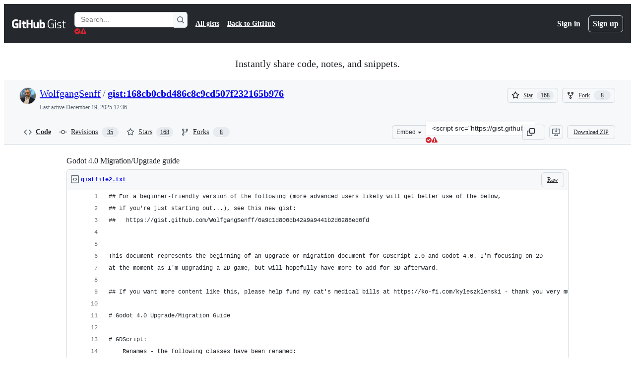

--- FILE ---
content_type: text/html; charset=utf-8
request_url: https://gist.github.com/WolfgangSenff/168cb0cbd486c8c9cd507f232165b976?permalink_comment_id=4530151
body_size: 45664
content:






<!DOCTYPE html>
<html
  lang="en"
  
  data-color-mode="auto" data-light-theme="light" data-dark-theme="dark"
  data-a11y-animated-images="system" data-a11y-link-underlines="true"
  
  >




  <head>
    <meta charset="utf-8">
  <link rel="dns-prefetch" href="https://github.githubassets.com">
  <link rel="dns-prefetch" href="https://avatars.githubusercontent.com">
  <link rel="dns-prefetch" href="https://github-cloud.s3.amazonaws.com">
  <link rel="dns-prefetch" href="https://user-images.githubusercontent.com/">
  <link rel="preconnect" href="https://github.githubassets.com" crossorigin>
  <link rel="preconnect" href="https://avatars.githubusercontent.com">

  

  <link crossorigin="anonymous" media="all" rel="stylesheet" href="https://github.githubassets.com/assets/light-dac525bbd821.css" /><link crossorigin="anonymous" media="all" rel="stylesheet" href="https://github.githubassets.com/assets/light_high_contrast-56ccf4057897.css" /><link crossorigin="anonymous" media="all" rel="stylesheet" href="https://github.githubassets.com/assets/dark-784387e86ac0.css" /><link crossorigin="anonymous" media="all" rel="stylesheet" href="https://github.githubassets.com/assets/dark_high_contrast-79bd5fd84a86.css" /><link data-color-theme="light" crossorigin="anonymous" media="all" rel="stylesheet" data-href="https://github.githubassets.com/assets/light-dac525bbd821.css" /><link data-color-theme="light_high_contrast" crossorigin="anonymous" media="all" rel="stylesheet" data-href="https://github.githubassets.com/assets/light_high_contrast-56ccf4057897.css" /><link data-color-theme="light_colorblind" crossorigin="anonymous" media="all" rel="stylesheet" data-href="https://github.githubassets.com/assets/light_colorblind-0e24752a7d2b.css" /><link data-color-theme="light_colorblind_high_contrast" crossorigin="anonymous" media="all" rel="stylesheet" data-href="https://github.githubassets.com/assets/light_colorblind_high_contrast-412af2517363.css" /><link data-color-theme="light_tritanopia" crossorigin="anonymous" media="all" rel="stylesheet" data-href="https://github.githubassets.com/assets/light_tritanopia-6186e83663dc.css" /><link data-color-theme="light_tritanopia_high_contrast" crossorigin="anonymous" media="all" rel="stylesheet" data-href="https://github.githubassets.com/assets/light_tritanopia_high_contrast-9d33c7aea2e7.css" /><link data-color-theme="dark" crossorigin="anonymous" media="all" rel="stylesheet" data-href="https://github.githubassets.com/assets/dark-784387e86ac0.css" /><link data-color-theme="dark_high_contrast" crossorigin="anonymous" media="all" rel="stylesheet" data-href="https://github.githubassets.com/assets/dark_high_contrast-79bd5fd84a86.css" /><link data-color-theme="dark_colorblind" crossorigin="anonymous" media="all" rel="stylesheet" data-href="https://github.githubassets.com/assets/dark_colorblind-75db11311555.css" /><link data-color-theme="dark_colorblind_high_contrast" crossorigin="anonymous" media="all" rel="stylesheet" data-href="https://github.githubassets.com/assets/dark_colorblind_high_contrast-f2c1045899a2.css" /><link data-color-theme="dark_tritanopia" crossorigin="anonymous" media="all" rel="stylesheet" data-href="https://github.githubassets.com/assets/dark_tritanopia-f46d293c6ff3.css" /><link data-color-theme="dark_tritanopia_high_contrast" crossorigin="anonymous" media="all" rel="stylesheet" data-href="https://github.githubassets.com/assets/dark_tritanopia_high_contrast-e4b5684db29d.css" /><link data-color-theme="dark_dimmed" crossorigin="anonymous" media="all" rel="stylesheet" data-href="https://github.githubassets.com/assets/dark_dimmed-72c58078e707.css" /><link data-color-theme="dark_dimmed_high_contrast" crossorigin="anonymous" media="all" rel="stylesheet" data-href="https://github.githubassets.com/assets/dark_dimmed_high_contrast-956cb5dfcb85.css" />

  <style type="text/css">
    :root {
      --tab-size-preference: 4;
    }

    pre, code {
      tab-size: var(--tab-size-preference);
    }
  </style>

    <link crossorigin="anonymous" media="all" rel="stylesheet" href="https://github.githubassets.com/assets/primer-primitives-c37d781e2da5.css" />
    <link crossorigin="anonymous" media="all" rel="stylesheet" href="https://github.githubassets.com/assets/primer-dc3bfaf4b78e.css" />
    <link crossorigin="anonymous" media="all" rel="stylesheet" href="https://github.githubassets.com/assets/global-14019852d837.css" />
    <link crossorigin="anonymous" media="all" rel="stylesheet" href="https://github.githubassets.com/assets/github-6d0965b43add.css" />
  

  

  <script type="application/json" id="client-env">{"locale":"en","featureFlags":["a11y_status_checks_ruleset","action_yml_language_service","actions_custom_images_public_preview_visibility","actions_custom_images_storage_billing_ui_visibility","actions_enable_snapshot_keyword","actions_image_version_event","actions_workflow_language_service","alternate_user_config_repo","api_insights_show_missing_data_banner","arianotify_comprehensive_migration","codespaces_prebuild_region_target_update","coding_agent_model_selection","contentful_lp_footnotes","copilot_3p_agent_hovercards","copilot_agent_cli_public_preview","copilot_agent_sessions_alive_updates","copilot_agent_task_list_v2","copilot_agent_tasks_btn_code_nav","copilot_agent_tasks_btn_code_view","copilot_agent_tasks_btn_code_view_lines","copilot_agent_tasks_btn_repo","copilot_api_agentic_issue_marshal_yaml","copilot_chat_agents_empty_state","copilot_chat_attach_multiple_images","copilot_chat_clear_model_selection_for_default_change","copilot_chat_file_redirect","copilot_chat_input_commands","copilot_chat_opening_thread_switch","copilot_chat_reduce_quota_checks","copilot_chat_search_bar_redirect","copilot_chat_selection_attachments","copilot_chat_vision_in_claude","copilot_chat_vision_preview_gate","copilot_coding_agent_task_response","copilot_custom_copilots","copilot_custom_copilots_feature_preview","copilot_duplicate_thread","copilot_extensions_hide_in_dotcom_chat","copilot_extensions_removal_on_marketplace","copilot_features_raycast_logo","copilot_file_block_ref_matching","copilot_ftp_hyperspace_upgrade_prompt","copilot_icebreakers_experiment_dashboard","copilot_icebreakers_experiment_hyperspace","copilot_immersive_generate_thread_name_async","copilot_immersive_job_result_preview","copilot_immersive_structured_model_picker","copilot_immersive_task_hyperlinking","copilot_immersive_task_within_chat_thread","copilot_org_policy_page_focus_mode","copilot_redirect_header_button_to_agents","copilot_repo_tasks_pagination","copilot_security_alert_assignee_options","copilot_share_active_subthread","copilot_spaces_ga","copilot_spaces_individual_policies_ga","copilot_spaces_public_access_to_user_owned_spaces","copilot_spark_empty_state","copilot_spark_handle_nil_friendly_name","copilot_stable_conversation_view","copilot_swe_agent_progress_commands","copilot_swe_agent_use_subagents","copilot_unconfigured_is_inherited","custom_properties_split_properties_editing_page","dashboard_lists_max_age_filter","dashboard_universe_2025_feedback_dialog","dom_node_counts","enterprise_ai_controls","failbot_report_error_react_apps_on_page","flex_cta_groups_mvp","global_nav_react","global_nav_react_feature_preview","hyperspace_2025_logged_out_batch_1","initial_per_page_pagination_updates","issue_fields_global_search","issue_fields_report_usage","issue_fields_timeline_events","issues_cache_operation_timeout","issues_cca_assign_actor_with_agent","issues_expanded_file_types","issues_lazy_load_comment_box_suggestions","issues_preheating_dependency_issues","issues_preheating_issue_row","issues_preheating_memex","issues_preheating_parent_issue","issues_preheating_secondary","issues_preheating_sub_issues","issues_preheating_timeline_issues","issues_react_bots_timeline_pagination","issues_react_chrome_container_query_fix","issues_react_client_side_caching_analytics","issues_react_client_side_caching_cb","issues_react_extended_preheat_analytics","issues_react_hot_cache","issues_react_prohibit_title_fallback","issues_react_safari_scroll_preservation","issues_react_turbo_cache_navigation","issues_react_use_turbo_for_cross_repo_navigation","issues_report_sidebar_interactions","lifecycle_label_name_updates","marketing_pages_search_explore_provider","memex_default_issue_create_repository","memex_display_button_config_menu","memex_grouped_by_edit_route","memex_live_update_hovercard","memex_mwl_filter_field_delimiter","mission_control_retry_on_401","mission_control_use_body_html","open_agent_session_in_vscode_insiders","open_agent_session_in_vscode_stable","primer_react_css_has_selector_perf","projects_assignee_max_limit","prs_conversations_react_split","pull_request_files_changed_opt_out_notice","pull_request_files_virtualization_containment","react_compiler_sso","react_quality_profiling","repos_insights_remove_new_url","ruleset_deletion_confirmation","sample_network_conn_type","site_calculator_actions_2025","site_features_copilot_universe","site_homepage_collaborate_video","spark_prompt_secret_scanning","spark_server_connection_status","swe_agent_member_requests","viewscreen_sandbox","webp_support","workbench_store_readonly"],"copilotApiOverrideUrl":"https://api.githubcopilot.com"}</script>
<script crossorigin="anonymous" type="application/javascript" src="https://github.githubassets.com/assets/high-contrast-cookie-ff2c933fbe48.js"></script>
<script crossorigin="anonymous" type="application/javascript" src="https://github.githubassets.com/assets/wp-runtime-93212faa5124.js" defer="defer"></script>
<script crossorigin="anonymous" type="application/javascript" src="https://github.githubassets.com/assets/6488-de87864e6818.js" defer="defer"></script>
<script crossorigin="anonymous" type="application/javascript" src="https://github.githubassets.com/assets/78298-e2b301acbc0e.js" defer="defer"></script>
<script crossorigin="anonymous" type="application/javascript" src="https://github.githubassets.com/assets/82075-fd36cf520df4.js" defer="defer"></script>
<script crossorigin="anonymous" type="application/javascript" src="https://github.githubassets.com/assets/environment-112a4ebf88e5.js" defer="defer"></script>
<script crossorigin="anonymous" type="application/javascript" src="https://github.githubassets.com/assets/97068-2c8e697c6e8c.js" defer="defer"></script>
<script crossorigin="anonymous" type="application/javascript" src="https://github.githubassets.com/assets/43784-4652ae97a661.js" defer="defer"></script>
<script crossorigin="anonymous" type="application/javascript" src="https://github.githubassets.com/assets/4712-6fc930a63a4b.js" defer="defer"></script>
<script crossorigin="anonymous" type="application/javascript" src="https://github.githubassets.com/assets/81028-4fa90b716172.js" defer="defer"></script>
<script crossorigin="anonymous" type="application/javascript" src="https://github.githubassets.com/assets/74911-498f12492577.js" defer="defer"></script>
<script crossorigin="anonymous" type="application/javascript" src="https://github.githubassets.com/assets/91853-448038d8f9ef.js" defer="defer"></script>
<script crossorigin="anonymous" type="application/javascript" src="https://github.githubassets.com/assets/78143-31968346cf4c.js" defer="defer"></script>
<script crossorigin="anonymous" type="application/javascript" src="https://github.githubassets.com/assets/78954-eeadcb8a29db.js" defer="defer"></script>
<script crossorigin="anonymous" type="application/javascript" src="https://github.githubassets.com/assets/github-elements-0fb6acf0f24b.js" defer="defer"></script>
<script crossorigin="anonymous" type="application/javascript" src="https://github.githubassets.com/assets/element-registry-4034654e60ba.js" defer="defer"></script>
<script crossorigin="anonymous" type="application/javascript" src="https://github.githubassets.com/assets/react-core-b53e33f6993e.js" defer="defer"></script>
<script crossorigin="anonymous" type="application/javascript" src="https://github.githubassets.com/assets/react-lib-b492ee0e2c35.js" defer="defer"></script>
<script crossorigin="anonymous" type="application/javascript" src="https://github.githubassets.com/assets/90780-1a0f3d593ff0.js" defer="defer"></script>
<script crossorigin="anonymous" type="application/javascript" src="https://github.githubassets.com/assets/28546-ee41c9313871.js" defer="defer"></script>
<script crossorigin="anonymous" type="application/javascript" src="https://github.githubassets.com/assets/17688-a9e16fb5ed13.js" defer="defer"></script>
<script crossorigin="anonymous" type="application/javascript" src="https://github.githubassets.com/assets/15938-1bc2c363d5ed.js" defer="defer"></script>
<script crossorigin="anonymous" type="application/javascript" src="https://github.githubassets.com/assets/70191-36bdeb9f5eb6.js" defer="defer"></script>
<script crossorigin="anonymous" type="application/javascript" src="https://github.githubassets.com/assets/7332-5ea4ccf72018.js" defer="defer"></script>
<script crossorigin="anonymous" type="application/javascript" src="https://github.githubassets.com/assets/66721-c03c0d8e4fbe.js" defer="defer"></script>
<script crossorigin="anonymous" type="application/javascript" src="https://github.githubassets.com/assets/89708-97b7bb596019.js" defer="defer"></script>
<script crossorigin="anonymous" type="application/javascript" src="https://github.githubassets.com/assets/51519-08058b4d6d41.js" defer="defer"></script>
<script crossorigin="anonymous" type="application/javascript" src="https://github.githubassets.com/assets/2608-450177e3aea5.js" defer="defer"></script>
<script crossorigin="anonymous" type="application/javascript" src="https://github.githubassets.com/assets/96384-94f4e11ad43a.js" defer="defer"></script>
<script crossorigin="anonymous" type="application/javascript" src="https://github.githubassets.com/assets/19718-302da6273821.js" defer="defer"></script>
<script crossorigin="anonymous" type="application/javascript" src="https://github.githubassets.com/assets/behaviors-804bb824803d.js" defer="defer"></script>
<script crossorigin="anonymous" type="application/javascript" src="https://github.githubassets.com/assets/37911-8ca53539e04e.js" defer="defer"></script>
<script crossorigin="anonymous" type="application/javascript" src="https://github.githubassets.com/assets/notifications-global-09b60cb040de.js" defer="defer"></script>
  
  <script crossorigin="anonymous" type="application/javascript" src="https://github.githubassets.com/assets/5017-b9a13cdd0074.js" defer="defer"></script>
<script crossorigin="anonymous" type="application/javascript" src="https://github.githubassets.com/assets/55526-cc4799be07b0.js" defer="defer"></script>
<script crossorigin="anonymous" type="application/javascript" src="https://github.githubassets.com/assets/gist-940585d2de86.js" defer="defer"></script>


  <title>Godot 4.0 Migration/Upgrade guide · GitHub</title>



  <meta name="route-pattern" content="/:user_id/:gist_id(.:format)" data-turbo-transient>
  <meta name="route-controller" content="gists_gists" data-turbo-transient>
  <meta name="route-action" content="show" data-turbo-transient>
  <meta name="fetch-nonce" content="v2:7d0102b4-f484-b339-c3b8-e9884c353379">

    
  <meta name="current-catalog-service-hash" content="56253a530ab9027b25719525dcbe6007461a3202218f6f5dfce5a601c121cbcb">


  <meta name="request-id" content="DFA0:7E6BE:E526CD3:129B04FE:69772046" data-pjax-transient="true"/><meta name="html-safe-nonce" content="7698e0886f45892e9e82fc920e74cbc18837649ad4f89a849f483c312e694025" data-pjax-transient="true"/><meta name="visitor-payload" content="eyJyZWZlcnJlciI6IiIsInJlcXVlc3RfaWQiOiJERkEwOjdFNkJFOkU1MjZDRDM6MTI5QjA0RkU6Njk3NzIwNDYiLCJ2aXNpdG9yX2lkIjoiODQ4NDQ4NTIzOTYxNzgyMjc5MCIsInJlZ2lvbl9lZGdlIjoiaWFkIiwicmVnaW9uX3JlbmRlciI6ImlhZCJ9" data-pjax-transient="true"/><meta name="visitor-hmac" content="1c0d9ca4e814b2361b9c0b732ba1812d6b46a2218e47c8f4ce79a8a284f5adb9" data-pjax-transient="true"/>




  <meta name="github-keyboard-shortcuts" content="copilot" data-turbo-transient="true" />
  

  <meta name="selected-link" value="gist_code" data-turbo-transient>
  <link rel="assets" href="https://github.githubassets.com/">

    <meta name="google-site-verification" content="Apib7-x98H0j5cPqHWwSMm6dNU4GmODRoqxLiDzdx9I">

<meta name="octolytics-url" content="https://collector.github.com/github/collect" />

  <meta name="analytics-location" content="/&lt;user-name&gt;/&lt;gist-id&gt;" data-turbo-transient="true" />

  




    <meta name="user-login" content="">

  

    <meta name="viewport" content="width=device-width">

    

      <meta name="description" content="Godot 4.0 Migration/Upgrade guide. GitHub Gist: instantly share code, notes, and snippets.">

      <link rel="search" type="application/opensearchdescription+xml" href="/opensearch-gist.xml" title="Gist">

    <link rel="fluid-icon" href="https://gist.github.com/fluidicon.png" title="GitHub">
    <meta property="fb:app_id" content="1401488693436528">
    <meta name="apple-itunes-app" content="app-id=1477376905, app-argument=https://gist.github.com/WolfgangSenff/168cb0cbd486c8c9cd507f232165b976?permalink_comment_id=4530151" />

      <meta name="twitter:image" content="https://github.githubassets.com/assets/gist-og-image-54fd7dc0713e.png" /><meta name="twitter:site" content="@github" /><meta name="twitter:card" content="summary_large_image" /><meta name="twitter:title" content="Godot 4.0 Migration/Upgrade guide" /><meta name="twitter:description" content="Godot 4.0 Migration/Upgrade guide. GitHub Gist: instantly share code, notes, and snippets." />
  <meta property="og:image" content="https://github.githubassets.com/assets/gist-og-image-54fd7dc0713e.png" /><meta property="og:image:alt" content="Godot 4.0 Migration/Upgrade guide. GitHub Gist: instantly share code, notes, and snippets." /><meta property="og:site_name" content="Gist" /><meta property="og:type" content="article" /><meta property="og:title" content="Godot 4.0 Migration/Upgrade guide" /><meta property="og:url" content="https://gist.github.com/WolfgangSenff/168cb0cbd486c8c9cd507f232165b976" /><meta property="og:description" content="Godot 4.0 Migration/Upgrade guide. GitHub Gist: instantly share code, notes, and snippets." /><meta property="article:author" content="262588213843476" /><meta property="article:publisher" content="262588213843476" />
  




      <meta name="hostname" content="gist.github.com">



        <meta name="expected-hostname" content="gist.github.com">


  <meta http-equiv="x-pjax-version" content="ab9590be02c6c213a5d950be8c06a264abe91300078e4e2cb7c074380cf24e42" data-turbo-track="reload">
  <meta http-equiv="x-pjax-csp-version" content="21a43568025709b66240454fc92d4f09335a96863f8ab1c46b4a07f6a5b67102" data-turbo-track="reload">
  <meta http-equiv="x-pjax-css-version" content="11db81fa29d9c0cc06e1edce1a65a9d290233af282800834cf371831e6dfea11" data-turbo-track="reload">
  <meta http-equiv="x-pjax-js-version" content="01d198479908d09a841b2febe8eb105a81af2af7d81830960fe0971e1f4adc09" data-turbo-track="reload">

  <meta name="turbo-cache-control" content="no-preview" data-turbo-transient="">

      <link href="/WolfgangSenff.atom" rel="alternate" title="atom" type="application/atom+xml">


  <link crossorigin="anonymous" media="all" rel="stylesheet" href="https://github.githubassets.com/assets/gist-8058c9745533.css" />




    <meta name="turbo-body-classes" content="logged-out env-production page-responsive">
  <meta name="disable-turbo" content="false">


  <meta name="browser-stats-url" content="https://api.github.com/_private/browser/stats">

  <meta name="browser-errors-url" content="https://api.github.com/_private/browser/errors">

  <meta name="release" content="f752335dbbea672610081196a1998e39aec5e14b">
  <meta name="ui-target" content="full">

  <link rel="mask-icon" href="https://github.githubassets.com/assets/pinned-octocat-093da3e6fa40.svg" color="#000000">
  <link rel="alternate icon" class="js-site-favicon" type="image/png" href="https://github.githubassets.com/favicons/favicon.png">
  <link rel="icon" class="js-site-favicon" type="image/svg+xml" href="https://github.githubassets.com/favicons/favicon.svg" data-base-href="https://github.githubassets.com/favicons/favicon">

<meta name="theme-color" content="#1e2327">
<meta name="color-scheme" content="light dark" />



  </head>

  <body class="logged-out env-production page-responsive" style="word-wrap: break-word;" >
    <div data-turbo-body class="logged-out env-production page-responsive" style="word-wrap: break-word;" >
      <div id="__primerPortalRoot__" role="region" style="z-index: 1000; position: absolute; width: 100%;" data-turbo-permanent></div>
      



    <div class="position-relative header-wrapper js-header-wrapper ">
      <a href="#start-of-content" data-skip-target-assigned="false" class="px-2 py-4 color-bg-accent-emphasis color-fg-on-emphasis show-on-focus js-skip-to-content">Skip to content</a>

      <span data-view-component="true" class="progress-pjax-loader Progress position-fixed width-full">
    <span style="width: 0%;" data-view-component="true" class="Progress-item progress-pjax-loader-bar left-0 top-0 color-bg-accent-emphasis"></span>
</span>      
      
      <link crossorigin="anonymous" media="all" rel="stylesheet" href="https://github.githubassets.com/assets/primer-react.272733bb6899c5359cf5.module.css" />
<link crossorigin="anonymous" media="all" rel="stylesheet" href="https://github.githubassets.com/assets/keyboard-shortcuts-dialog.29aaeaafa90f007c6f61.module.css" />

<react-partial
  partial-name="keyboard-shortcuts-dialog"
  data-ssr="false"
  data-attempted-ssr="false"
  data-react-profiling="true"
>
  
  <script type="application/json" data-target="react-partial.embeddedData">{"props":{"docsUrl":"https://docs.github.com/get-started/accessibility/keyboard-shortcuts"}}</script>
  <div data-target="react-partial.reactRoot"></div>
</react-partial>





      

            <div class="Header js-details-container Details flex-wrap flex-md-nowrap p-responsive" role="banner" >
  <div class="Header-item d-none d-md-flex">
    <a class="Header-link" data-hotkey="g d" aria-label="Gist Homepage " style="--focus-outlineColor: #fff;" href="/">
  <svg aria-hidden="true" height="24" viewBox="0 0 24 24" version="1.1" width="24" data-view-component="true" class="octicon octicon-mark-github v-align-middle d-inline-block d-md-none">
    <path d="M12 1C5.923 1 1 5.923 1 12c0 4.867 3.149 8.979 7.521 10.436.55.096.756-.233.756-.522 0-.262-.013-1.128-.013-2.049-2.764.509-3.479-.674-3.699-1.292-.124-.317-.66-1.293-1.127-1.554-.385-.207-.936-.715-.014-.729.866-.014 1.485.797 1.691 1.128.99 1.663 2.571 1.196 3.204.907.096-.715.385-1.196.701-1.471-2.448-.275-5.005-1.224-5.005-5.432 0-1.196.426-2.186 1.128-2.956-.111-.275-.496-1.402.11-2.915 0 0 .921-.288 3.024 1.128a10.193 10.193 0 0 1 2.75-.371c.936 0 1.871.123 2.75.371 2.104-1.43 3.025-1.128 3.025-1.128.605 1.513.221 2.64.111 2.915.701.77 1.127 1.747 1.127 2.956 0 4.222-2.571 5.157-5.019 5.432.399.344.743 1.004.743 2.035 0 1.471-.014 2.654-.014 3.025 0 .289.206.632.756.522C19.851 20.979 23 16.854 23 12c0-6.077-4.922-11-11-11Z"></path>
</svg>
  <svg aria-hidden="true" height="24" viewBox="0 0 68 24" version="1.1" width="68" data-view-component="true" class="octicon octicon-logo-github v-align-middle d-none d-md-inline-block">
    <path d="M27.8 17.908h-.03c.013 0 .022.014.035.017l.01-.002-.016-.015Zm.005.017c-.14.001-.49.073-.861.073-1.17 0-1.575-.536-1.575-1.234v-4.652h2.385c.135 0 .24-.12.24-.283V9.302c0-.133-.12-.252-.24-.252H25.37V5.913c0-.119-.075-.193-.21-.193h-3.24c-.136 0-.21.074-.21.193V9.14s-1.636.401-1.741.416a.255.255 0 0 0-.195.253v2.021c0 .164.12.282.255.282h1.665v4.876c0 3.627 2.55 3.998 4.29 3.998.796 0 1.756-.252 1.906-.327.09-.03.135-.134.135-.238v-2.23a.264.264 0 0 0-.219-.265Zm35.549-3.272c0-2.69-1.095-3.047-2.25-2.928-.9.06-1.62.505-1.62.505v5.232s.735.506 1.83.536c1.545.044 2.04-.506 2.04-3.345ZM67 14.415c0 5.099-1.665 6.555-4.576 6.555-2.46 0-3.78-1.233-3.78-1.233s-.06.683-.135.773c-.045.089-.12.118-.21.118h-2.22c-.15 0-.286-.119-.286-.252l.03-16.514a.26.26 0 0 1 .255-.252h3.196a.26.26 0 0 1 .255.252v5.604s1.23-.788 3.03-.788l-.015-.03c1.8 0 4.456.67 4.456 5.767ZM53.918 9.05h-3.15c-.165 0-.255.119-.255.282v8.086s-.826.58-1.95.58c-1.126 0-1.456-.506-1.456-1.62v-7.06a.262.262 0 0 0-.255-.254h-3.21a.262.262 0 0 0-.256.253v7.596c0 3.27 1.846 4.087 4.381 4.087 2.085 0 3.78-1.145 3.78-1.145s.076.58.12.67c.03.074.136.133.24.133h2.011a.243.243 0 0 0 .255-.253l.03-11.103c0-.133-.12-.252-.285-.252Zm-35.556-.015h-3.195c-.135 0-.255.134-.255.297v10.91c0 .297.195.401.45.401h2.88c.3 0 .375-.134.375-.401V9.287a.262.262 0 0 0-.255-.252ZM16.787 4.01c-1.155 0-2.07.907-2.07 2.051 0 1.145.915 2.051 2.07 2.051a2.04 2.04 0 0 0 2.04-2.05 2.04 2.04 0 0 0-2.04-2.052Zm24.74-.372H38.36a.262.262 0 0 0-.255.253v6.08H33.14v-6.08a.262.262 0 0 0-.255-.253h-3.196a.262.262 0 0 0-.255.253v16.514c0 .133.135.252.255.252h3.196a.262.262 0 0 0 .255-.253v-7.06h4.966l-.03 7.06c0 .134.12.253.255.253h3.195a.262.262 0 0 0 .255-.253V3.892a.262.262 0 0 0-.255-.253Zm-28.31 7.313v8.532c0 .06-.015.163-.09.193 0 0-1.875 1.323-4.966 1.323C4.426 21 0 19.84 0 12.2S3.87 2.986 7.651 3c3.27 0 4.59.728 4.8.862.06.075.09.134.09.208l-.63 2.646c0 .134-.134.297-.3.253-.54-.164-1.35-.49-3.255-.49-2.205 0-4.575.623-4.575 5.543s2.25 5.5 3.87 5.5c1.38 0 1.875-.164 1.875-.164V13.94H7.321c-.165 0-.285-.12-.285-.253v-2.735c0-.134.12-.252.285-.252h5.61c.166 0 .286.118.286.252Z"></path>
</svg>
  <svg aria-hidden="true" height="24" viewBox="0 0 38 24" version="1.1" width="38" data-view-component="true" class="octicon octicon-logo-gist v-align-middle d-none d-md-inline-block">
    <path d="M7.05 13.095v-1.5h5.28v8.535c-1.17.555-2.925.96-5.385.96C1.665 21.09 0 17.055 0 12.045S1.695 3 6.945 3c2.43 0 3.96.495 4.92.99v1.575c-1.83-.75-3-1.095-4.92-1.095-3.855 0-5.22 3.315-5.22 7.59s1.365 7.575 5.205 7.575c1.335 0 2.97-.105 3.795-.51v-6.03H7.05Zm16.47 1.035h.045c3.33.3 4.125 1.425 4.125 3.345 0 1.815-1.14 3.615-4.71 3.615-1.125 0-2.745-.285-3.495-.585v-1.41c.705.255 1.83.54 3.495.54 2.43 0 3.09-1.035 3.09-2.13 0-1.065-.33-1.815-2.655-2.01-3.39-.3-4.095-1.5-4.095-3.12 0-1.665 1.08-3.465 4.38-3.465 1.095 0 2.34.135 3.375.585v1.41c-.915-.3-1.83-.54-3.405-.54-2.325 0-2.82.855-2.82 2.01 0 1.035.42 1.56 2.67 1.755Zm12.87-4.995v1.275h-3.63v7.305c0 1.425.795 2.01 2.25 2.01.3 0 .63 0 .915-.045v1.335c-.255.045-.75.075-1.035.075-1.965 0-3.75-.9-3.75-3.195v-7.5H28.8v-.72l2.34-.66V5.85l1.62-.465v3.75h3.63ZM16.635 9.09v9.615c0 .81.285 1.05 1.005 1.05v1.335c-1.71 0-2.58-.705-2.58-2.58V9.09h1.575Zm.375-3.495c0 .66-.51 1.17-1.17 1.17a1.14 1.14 0 0 1-1.155-1.17c0-.66.48-1.17 1.155-1.17s1.17.51 1.17 1.17Z"></path>
</svg>
</a>


  </div>

  <div class="Header-item d-md-none">
      <button aria-label="Toggle navigation" aria-expanded="false" type="button" data-view-component="true" class="Header-link js-details-target btn-link">    <svg aria-hidden="true" height="24" viewBox="0 0 24 24" version="1.1" width="24" data-view-component="true" class="octicon octicon-three-bars">
    <path d="M3.75 5.25a.75.75 0 0 0 0 1.5h16.5a.75.75 0 0 0 0-1.5H3.75Zm0 6a.75.75 0 0 0 0 1.5h16.5a.75.75 0 0 0 0-1.5H3.75Zm0 6a.75.75 0 0 0 0 1.5h16.5a.75.75 0 0 0 0-1.5H3.75Z"></path>
</svg>
</button>  </div>

  <div class="Header-item Header-item--full js-site-search flex-column flex-md-row width-full flex-order-2 flex-md-order-none mr-0 mr-md-3 mt-3 mt-md-0 Details-content--hidden-not-important d-md-flex">
      <div class="header-search flex-self-stretch flex-md-self-auto mr-0 mr-md-3 mb-3 mb-md-0">
  <!-- '"` --><!-- </textarea></xmp> --></option></form><form data-turbo="false" action="/search" accept-charset="UTF-8" method="get">
    <div class="d-flex">
        <primer-text-field class="FormControl width-full FormControl--fullWidth">
      <label class="sr-only FormControl-label" for="q">
        Search Gists
</label>    
  <div class="FormControl-input-wrap">
    
      <input placeholder="Search..." aria-describedby="validation-5a02d413-f72f-4f06-acdc-911a9762faf9" data-target="primer-text-field.inputElement " class="form-control FormControl-input FormControl-medium rounded-right-0" type="text" name="q" id="q" />
</div>
      <div class="FormControl-inlineValidation" id="validation-5a02d413-f72f-4f06-acdc-911a9762faf9" hidden="hidden">
  <span class="FormControl-inlineValidation--visual" data-target="primer-text-field.validationSuccessIcon" hidden><svg aria-hidden="true" height="12" viewBox="0 0 12 12" version="1.1" width="12" data-view-component="true" class="octicon octicon-check-circle-fill">
    <path d="M6 0a6 6 0 1 1 0 12A6 6 0 0 1 6 0Zm-.705 8.737L9.63 4.403 8.392 3.166 5.295 6.263l-1.7-1.702L2.356 5.8l2.938 2.938Z"></path>
</svg></span>
  <span class=" FormControl-inlineValidation--visual" data-target="primer-text-field.validationErrorIcon"><svg aria-hidden="true" height="12" viewBox="0 0 12 12" version="1.1" width="12" data-view-component="true" class="octicon octicon-alert-fill">
    <path d="M4.855.708c.5-.896 1.79-.896 2.29 0l4.675 8.351a1.312 1.312 0 0 1-1.146 1.954H1.33A1.313 1.313 0 0 1 .183 9.058ZM7 7V3H5v4Zm-1 3a1 1 0 1 0 0-2 1 1 0 0 0 0 2Z"></path>
</svg></span>
  <span></span>
</div>
    
</primer-text-field>
      <button id="icon-button-73b41c93-8d41-4b94-9bc3-157d34ff0239" aria-labelledby="tooltip-90ac34f7-c648-4d4b-a3e2-3a436e47706e" type="submit" data-view-component="true" class="Button Button--iconOnly Button--secondary Button--medium rounded-left-0">  <svg aria-hidden="true" height="16" viewBox="0 0 16 16" version="1.1" width="16" data-view-component="true" class="octicon octicon-search Button-visual">
    <path d="M10.68 11.74a6 6 0 0 1-7.922-8.982 6 6 0 0 1 8.982 7.922l3.04 3.04a.749.749 0 0 1-.326 1.275.749.749 0 0 1-.734-.215ZM11.5 7a4.499 4.499 0 1 0-8.997 0A4.499 4.499 0 0 0 11.5 7Z"></path>
</svg>
</button><tool-tip id="tooltip-90ac34f7-c648-4d4b-a3e2-3a436e47706e" for="icon-button-73b41c93-8d41-4b94-9bc3-157d34ff0239" popover="manual" data-direction="s" data-type="label" data-view-component="true" class="sr-only position-absolute">Search Gists</tool-tip>

    </div>
</form></div>


    <nav aria-label="Global" class="d-flex flex-column flex-md-row flex-self-stretch flex-md-self-auto">
  <a class="Header-link mr-0 mr-md-3 py-2 py-md-0 border-top border-md-top-0 border-white-fade" data-ga-click="Header, go to all gists, text:all gists" href="/discover">All gists</a>

  <a class="Header-link mr-0 mr-md-3 py-2 py-md-0 border-top border-md-top-0 border-white-fade" data-ga-click="Header, go to GitHub, text:Back to GitHub" href="https://github.com">Back to GitHub</a>

    <a class="Header-link d-block d-md-none mr-0 mr-md-3 py-2 py-md-0 border-top border-md-top-0 border-white-fade" data-ga-click="Header, sign in" data-hydro-click="{&quot;event_type&quot;:&quot;authentication.click&quot;,&quot;payload&quot;:{&quot;location_in_page&quot;:&quot;gist header&quot;,&quot;repository_id&quot;:null,&quot;auth_type&quot;:&quot;LOG_IN&quot;,&quot;originating_url&quot;:&quot;https://gist.github.com/WolfgangSenff/168cb0cbd486c8c9cd507f232165b976?permalink_comment_id=4530151&quot;,&quot;user_id&quot;:null}}" data-hydro-click-hmac="9430162d3f09eeec7053dc53c284ed205e3769ad8e3a10ee32b257b32afacb1a" href="https://gist.github.com/auth/github?return_to=https%3A%2F%2Fgist.github.com%2FWolfgangSenff%2F168cb0cbd486c8c9cd507f232165b976%3Fpermalink_comment_id%3D4530151">
      Sign in
</a>
      <a class="Header-link d-block d-md-none mr-0 mr-md-3 py-2 py-md-0 border-top border-md-top-0 border-white-fade" data-ga-click="Header, sign up" data-hydro-click="{&quot;event_type&quot;:&quot;authentication.click&quot;,&quot;payload&quot;:{&quot;location_in_page&quot;:&quot;gist header&quot;,&quot;repository_id&quot;:null,&quot;auth_type&quot;:&quot;SIGN_UP&quot;,&quot;originating_url&quot;:&quot;https://gist.github.com/WolfgangSenff/168cb0cbd486c8c9cd507f232165b976?permalink_comment_id=4530151&quot;,&quot;user_id&quot;:null}}" data-hydro-click-hmac="45f50fe8691fa732802623004f9d038aca72c01e86bc6519e479f9df63c7da94" href="/join?return_to=https%3A%2F%2Fgist.github.com%2FWolfgangSenff%2F168cb0cbd486c8c9cd507f232165b976%3Fpermalink_comment_id%3D4530151&amp;source=header-gist">
        Sign up
</a></nav>

  </div>

  <div class="Header-item Header-item--full flex-justify-center d-md-none position-relative">
    <a class="Header-link" data-hotkey="g d" aria-label="Gist Homepage " style="--focus-outlineColor: #fff;" href="/">
  <svg aria-hidden="true" height="24" viewBox="0 0 24 24" version="1.1" width="24" data-view-component="true" class="octicon octicon-mark-github v-align-middle d-inline-block d-md-none">
    <path d="M12 1C5.923 1 1 5.923 1 12c0 4.867 3.149 8.979 7.521 10.436.55.096.756-.233.756-.522 0-.262-.013-1.128-.013-2.049-2.764.509-3.479-.674-3.699-1.292-.124-.317-.66-1.293-1.127-1.554-.385-.207-.936-.715-.014-.729.866-.014 1.485.797 1.691 1.128.99 1.663 2.571 1.196 3.204.907.096-.715.385-1.196.701-1.471-2.448-.275-5.005-1.224-5.005-5.432 0-1.196.426-2.186 1.128-2.956-.111-.275-.496-1.402.11-2.915 0 0 .921-.288 3.024 1.128a10.193 10.193 0 0 1 2.75-.371c.936 0 1.871.123 2.75.371 2.104-1.43 3.025-1.128 3.025-1.128.605 1.513.221 2.64.111 2.915.701.77 1.127 1.747 1.127 2.956 0 4.222-2.571 5.157-5.019 5.432.399.344.743 1.004.743 2.035 0 1.471-.014 2.654-.014 3.025 0 .289.206.632.756.522C19.851 20.979 23 16.854 23 12c0-6.077-4.922-11-11-11Z"></path>
</svg>
  <svg aria-hidden="true" height="24" viewBox="0 0 68 24" version="1.1" width="68" data-view-component="true" class="octicon octicon-logo-github v-align-middle d-none d-md-inline-block">
    <path d="M27.8 17.908h-.03c.013 0 .022.014.035.017l.01-.002-.016-.015Zm.005.017c-.14.001-.49.073-.861.073-1.17 0-1.575-.536-1.575-1.234v-4.652h2.385c.135 0 .24-.12.24-.283V9.302c0-.133-.12-.252-.24-.252H25.37V5.913c0-.119-.075-.193-.21-.193h-3.24c-.136 0-.21.074-.21.193V9.14s-1.636.401-1.741.416a.255.255 0 0 0-.195.253v2.021c0 .164.12.282.255.282h1.665v4.876c0 3.627 2.55 3.998 4.29 3.998.796 0 1.756-.252 1.906-.327.09-.03.135-.134.135-.238v-2.23a.264.264 0 0 0-.219-.265Zm35.549-3.272c0-2.69-1.095-3.047-2.25-2.928-.9.06-1.62.505-1.62.505v5.232s.735.506 1.83.536c1.545.044 2.04-.506 2.04-3.345ZM67 14.415c0 5.099-1.665 6.555-4.576 6.555-2.46 0-3.78-1.233-3.78-1.233s-.06.683-.135.773c-.045.089-.12.118-.21.118h-2.22c-.15 0-.286-.119-.286-.252l.03-16.514a.26.26 0 0 1 .255-.252h3.196a.26.26 0 0 1 .255.252v5.604s1.23-.788 3.03-.788l-.015-.03c1.8 0 4.456.67 4.456 5.767ZM53.918 9.05h-3.15c-.165 0-.255.119-.255.282v8.086s-.826.58-1.95.58c-1.126 0-1.456-.506-1.456-1.62v-7.06a.262.262 0 0 0-.255-.254h-3.21a.262.262 0 0 0-.256.253v7.596c0 3.27 1.846 4.087 4.381 4.087 2.085 0 3.78-1.145 3.78-1.145s.076.58.12.67c.03.074.136.133.24.133h2.011a.243.243 0 0 0 .255-.253l.03-11.103c0-.133-.12-.252-.285-.252Zm-35.556-.015h-3.195c-.135 0-.255.134-.255.297v10.91c0 .297.195.401.45.401h2.88c.3 0 .375-.134.375-.401V9.287a.262.262 0 0 0-.255-.252ZM16.787 4.01c-1.155 0-2.07.907-2.07 2.051 0 1.145.915 2.051 2.07 2.051a2.04 2.04 0 0 0 2.04-2.05 2.04 2.04 0 0 0-2.04-2.052Zm24.74-.372H38.36a.262.262 0 0 0-.255.253v6.08H33.14v-6.08a.262.262 0 0 0-.255-.253h-3.196a.262.262 0 0 0-.255.253v16.514c0 .133.135.252.255.252h3.196a.262.262 0 0 0 .255-.253v-7.06h4.966l-.03 7.06c0 .134.12.253.255.253h3.195a.262.262 0 0 0 .255-.253V3.892a.262.262 0 0 0-.255-.253Zm-28.31 7.313v8.532c0 .06-.015.163-.09.193 0 0-1.875 1.323-4.966 1.323C4.426 21 0 19.84 0 12.2S3.87 2.986 7.651 3c3.27 0 4.59.728 4.8.862.06.075.09.134.09.208l-.63 2.646c0 .134-.134.297-.3.253-.54-.164-1.35-.49-3.255-.49-2.205 0-4.575.623-4.575 5.543s2.25 5.5 3.87 5.5c1.38 0 1.875-.164 1.875-.164V13.94H7.321c-.165 0-.285-.12-.285-.253v-2.735c0-.134.12-.252.285-.252h5.61c.166 0 .286.118.286.252Z"></path>
</svg>
  <svg aria-hidden="true" height="24" viewBox="0 0 38 24" version="1.1" width="38" data-view-component="true" class="octicon octicon-logo-gist v-align-middle d-none d-md-inline-block">
    <path d="M7.05 13.095v-1.5h5.28v8.535c-1.17.555-2.925.96-5.385.96C1.665 21.09 0 17.055 0 12.045S1.695 3 6.945 3c2.43 0 3.96.495 4.92.99v1.575c-1.83-.75-3-1.095-4.92-1.095-3.855 0-5.22 3.315-5.22 7.59s1.365 7.575 5.205 7.575c1.335 0 2.97-.105 3.795-.51v-6.03H7.05Zm16.47 1.035h.045c3.33.3 4.125 1.425 4.125 3.345 0 1.815-1.14 3.615-4.71 3.615-1.125 0-2.745-.285-3.495-.585v-1.41c.705.255 1.83.54 3.495.54 2.43 0 3.09-1.035 3.09-2.13 0-1.065-.33-1.815-2.655-2.01-3.39-.3-4.095-1.5-4.095-3.12 0-1.665 1.08-3.465 4.38-3.465 1.095 0 2.34.135 3.375.585v1.41c-.915-.3-1.83-.54-3.405-.54-2.325 0-2.82.855-2.82 2.01 0 1.035.42 1.56 2.67 1.755Zm12.87-4.995v1.275h-3.63v7.305c0 1.425.795 2.01 2.25 2.01.3 0 .63 0 .915-.045v1.335c-.255.045-.75.075-1.035.075-1.965 0-3.75-.9-3.75-3.195v-7.5H28.8v-.72l2.34-.66V5.85l1.62-.465v3.75h3.63ZM16.635 9.09v9.615c0 .81.285 1.05 1.005 1.05v1.335c-1.71 0-2.58-.705-2.58-2.58V9.09h1.575Zm.375-3.495c0 .66-.51 1.17-1.17 1.17a1.14 1.14 0 0 1-1.155-1.17c0-.66.48-1.17 1.155-1.17s1.17.51 1.17 1.17Z"></path>
</svg>
</a>


  </div>

    <div class="Header-item f4 mr-0" role="navigation" aria-label="Sign in or sign up">
      <a class="Header-link no-underline mr-3" data-ga-click="Header, sign in" data-hydro-click="{&quot;event_type&quot;:&quot;authentication.click&quot;,&quot;payload&quot;:{&quot;location_in_page&quot;:&quot;gist header&quot;,&quot;repository_id&quot;:null,&quot;auth_type&quot;:&quot;LOG_IN&quot;,&quot;originating_url&quot;:&quot;https://gist.github.com/WolfgangSenff/168cb0cbd486c8c9cd507f232165b976?permalink_comment_id=4530151&quot;,&quot;user_id&quot;:null}}" data-hydro-click-hmac="9430162d3f09eeec7053dc53c284ed205e3769ad8e3a10ee32b257b32afacb1a" href="https://gist.github.com/auth/github?return_to=https%3A%2F%2Fgist.github.com%2FWolfgangSenff%2F168cb0cbd486c8c9cd507f232165b976%3Fpermalink_comment_id%3D4530151">
        Sign&nbsp;in
</a>        <a class="Header-link d-inline-block no-underline border color-border-default rounded px-2 py-1" data-ga-click="Header, sign up" data-hydro-click="{&quot;event_type&quot;:&quot;authentication.click&quot;,&quot;payload&quot;:{&quot;location_in_page&quot;:&quot;gist header&quot;,&quot;repository_id&quot;:null,&quot;auth_type&quot;:&quot;SIGN_UP&quot;,&quot;originating_url&quot;:&quot;https://gist.github.com/WolfgangSenff/168cb0cbd486c8c9cd507f232165b976?permalink_comment_id=4530151&quot;,&quot;user_id&quot;:null}}" data-hydro-click-hmac="45f50fe8691fa732802623004f9d038aca72c01e86bc6519e479f9df63c7da94" href="/join?return_to=https%3A%2F%2Fgist.github.com%2FWolfgangSenff%2F168cb0cbd486c8c9cd507f232165b976%3Fpermalink_comment_id%3D4530151&amp;source=header-gist">
          Sign&nbsp;up
</a>    </div>
</div>



      <div hidden="hidden" data-view-component="true" class="js-stale-session-flash stale-session-flash flash flash-warn flash-full">
  
        <svg aria-hidden="true" height="16" viewBox="0 0 16 16" version="1.1" width="16" data-view-component="true" class="octicon octicon-alert">
    <path d="M6.457 1.047c.659-1.234 2.427-1.234 3.086 0l6.082 11.378A1.75 1.75 0 0 1 14.082 15H1.918a1.75 1.75 0 0 1-1.543-2.575Zm1.763.707a.25.25 0 0 0-.44 0L1.698 13.132a.25.25 0 0 0 .22.368h12.164a.25.25 0 0 0 .22-.368Zm.53 3.996v2.5a.75.75 0 0 1-1.5 0v-2.5a.75.75 0 0 1 1.5 0ZM9 11a1 1 0 1 1-2 0 1 1 0 0 1 2 0Z"></path>
</svg>
        <span class="js-stale-session-flash-signed-in" hidden>You signed in with another tab or window. <a class="Link--inTextBlock" href="">Reload</a> to refresh your session.</span>
        <span class="js-stale-session-flash-signed-out" hidden>You signed out in another tab or window. <a class="Link--inTextBlock" href="">Reload</a> to refresh your session.</span>
        <span class="js-stale-session-flash-switched" hidden>You switched accounts on another tab or window. <a class="Link--inTextBlock" href="">Reload</a> to refresh your session.</span>

    <button id="icon-button-24933140-49cd-4512-b231-0c4d96da6892" aria-labelledby="tooltip-80c62a0f-ba32-4c8c-b48e-1c67567c42f1" type="button" data-view-component="true" class="Button Button--iconOnly Button--invisible Button--medium flash-close js-flash-close">  <svg aria-hidden="true" height="16" viewBox="0 0 16 16" version="1.1" width="16" data-view-component="true" class="octicon octicon-x Button-visual">
    <path d="M3.72 3.72a.75.75 0 0 1 1.06 0L8 6.94l3.22-3.22a.749.749 0 0 1 1.275.326.749.749 0 0 1-.215.734L9.06 8l3.22 3.22a.749.749 0 0 1-.326 1.275.749.749 0 0 1-.734-.215L8 9.06l-3.22 3.22a.751.751 0 0 1-1.042-.018.751.751 0 0 1-.018-1.042L6.94 8 3.72 4.78a.75.75 0 0 1 0-1.06Z"></path>
</svg>
</button><tool-tip id="tooltip-80c62a0f-ba32-4c8c-b48e-1c67567c42f1" for="icon-button-24933140-49cd-4512-b231-0c4d96da6892" popover="manual" data-direction="s" data-type="label" data-view-component="true" class="sr-only position-absolute">Dismiss alert</tool-tip>


  
</div>
    </div>

  <div id="start-of-content" class="show-on-focus"></div>








    <div id="js-flash-container" class="flash-container" data-turbo-replace>




  <template class="js-flash-template">
    
<div class="flash flash-full   {{ className }}">
  <div >
    <button autofocus class="flash-close js-flash-close" type="button" aria-label="Dismiss this message">
      <svg aria-hidden="true" height="16" viewBox="0 0 16 16" version="1.1" width="16" data-view-component="true" class="octicon octicon-x">
    <path d="M3.72 3.72a.75.75 0 0 1 1.06 0L8 6.94l3.22-3.22a.749.749 0 0 1 1.275.326.749.749 0 0 1-.215.734L9.06 8l3.22 3.22a.749.749 0 0 1-.326 1.275.749.749 0 0 1-.734-.215L8 9.06l-3.22 3.22a.751.751 0 0 1-1.042-.018.751.751 0 0 1-.018-1.042L6.94 8 3.72 4.78a.75.75 0 0 1 0-1.06Z"></path>
</svg>
    </button>
    <div aria-atomic="true" role="alert" class="js-flash-alert">
      
      <div>{{ message }}</div>

    </div>
  </div>
</div>
  </template>
</div>


    






  <div
    class="application-main "
    data-commit-hovercards-enabled
    data-discussion-hovercards-enabled
    data-issue-and-pr-hovercards-enabled
    data-project-hovercards-enabled
  >
        <div itemscope itemtype="http://schema.org/Code">
    <main id="gist-pjax-container">
      

  <div class="gist-detail-intro gist-banner pb-3">
    <div class="text-center container-lg px-3">
      <p class="lead">
        Instantly share code, notes, and snippets.
      </p>
    </div>
  </div>


<div class="gisthead pagehead pb-0 pt-3 mb-4">
  <div class="px-0">
    
  
<div class="mb-3 d-flex px-3 px-md-3 px-lg-5">
  <div class="flex-auto min-width-0 width-fit mr-3">
    <div class="d-flex">
      <div class="d-none d-md-block">
        <a class="mr-2 flex-shrink-0" data-hovercard-type="user" data-hovercard-url="/users/WolfgangSenff/hovercard" data-octo-click="hovercard-link-click" data-octo-dimensions="link_type:self" href="/WolfgangSenff"><img class="avatar avatar-user" src="https://avatars.githubusercontent.com/u/148612?s=64&amp;v=4" width="32" height="32" alt="@WolfgangSenff" /></a>
      </div>
      <div class="d-flex flex-column width-full">
        <div class="d-flex flex-row width-full">
          <h1 class="wb-break-word f3 text-normal mb-md-0 mb-1">
            <span class="author"><a data-hovercard-type="user" data-hovercard-url="/users/WolfgangSenff/hovercard" data-octo-click="hovercard-link-click" data-octo-dimensions="link_type:self" href="/WolfgangSenff">WolfgangSenff</a></span><!--
                --><span class="mx-1 color-fg-muted">/</span><!--
                --><strong itemprop="name" class="css-truncate-target mr-1" style="max-width: 410px"><a href="/WolfgangSenff/168cb0cbd486c8c9cd507f232165b976">gist:168cb0cbd486c8c9cd507f232165b976</a></strong>
          </h1>
        </div>

        <div class="note m-0">
          Last active
          <relative-time tense="past" datetime="2025-12-19T12:36:41Z" data-view-component="true">December 19, 2025 12:36</relative-time>
        </div>
      </div>
    </div>
  </div>
  <ul class="d-md-flex pagehead-actions float-none mr-2">
  </ul>
  <div class="d-inline-block d-md-none ml-auto">
    <action-menu data-select-variant="none" data-view-component="true" class="flex-self-start ml-auto d-inline-block">
  <focus-group direction="vertical" mnemonics retain>
    <button id="gist_options-button" popovertarget="gist_options-overlay" aria-controls="gist_options-list" aria-haspopup="true" aria-labelledby="tooltip-e2adf933-f819-464c-a4dd-f2767e6ffe5d" type="button" data-view-component="true" class="Button Button--iconOnly Button--secondary Button--small">  <svg aria-hidden="true" height="16" viewBox="0 0 16 16" version="1.1" width="16" data-view-component="true" class="octicon octicon-kebab-horizontal Button-visual">
    <path d="M8 9a1.5 1.5 0 1 0 0-3 1.5 1.5 0 0 0 0 3ZM1.5 9a1.5 1.5 0 1 0 0-3 1.5 1.5 0 0 0 0 3Zm13 0a1.5 1.5 0 1 0 0-3 1.5 1.5 0 0 0 0 3Z"></path>
</svg>
</button><tool-tip id="tooltip-e2adf933-f819-464c-a4dd-f2767e6ffe5d" for="gist_options-button" popover="manual" data-direction="s" data-type="label" data-view-component="true" class="sr-only position-absolute">Show Gist options</tool-tip>


<anchored-position data-target="action-menu.overlay" id="gist_options-overlay" anchor="gist_options-button" align="start" side="outside-bottom" anchor-offset="normal" popover="auto" data-view-component="true">
  <div data-view-component="true" class="Overlay Overlay--size-auto">
    
      <div data-view-component="true" class="Overlay-body Overlay-body--paddingNone">          <action-list>
  <div data-view-component="true">
    <ul aria-labelledby="gist_options-button" id="gist_options-list" role="menu" data-view-component="true" class="ActionListWrap--inset ActionListWrap">
        <li rel="nofollow" data-hydro-click="{&quot;event_type&quot;:&quot;clone_or_download.click&quot;,&quot;payload&quot;:{&quot;feature_clicked&quot;:&quot;DOWNLOAD_ZIP&quot;,&quot;git_repository_type&quot;:&quot;GIST&quot;,&quot;gist_id&quot;:114391130,&quot;originating_url&quot;:&quot;https://gist.github.com/WolfgangSenff/168cb0cbd486c8c9cd507f232165b976?permalink_comment_id=4530151&quot;,&quot;user_id&quot;:null}}" data-hydro-click-hmac="62447306bd40e1bb37754d9a72e9c6d311ea1eca4d85327e7c6e60ecfe113249" data-ga-click="Gist, download zip, location:gist overview" data-targets="action-list.items" data-item-id="download_from_gist_options" role="none" data-view-component="true" class="ActionListItem">
    
    
    <a tabindex="-1" id="item-59c4db02-1bea-477c-8a18-916f2e866813" href="/WolfgangSenff/168cb0cbd486c8c9cd507f232165b976/archive/956367a3d768ade2b8b9f2360bcc3f330fd93667.zip" role="menuitem" data-view-component="true" class="ActionListContent ActionListContent--visual16">
        <span class="ActionListItem-visual ActionListItem-visual--leading">
          <svg aria-hidden="true" height="16" viewBox="0 0 16 16" version="1.1" width="16" data-view-component="true" class="octicon octicon-download">
    <path d="M2.75 14A1.75 1.75 0 0 1 1 12.25v-2.5a.75.75 0 0 1 1.5 0v2.5c0 .138.112.25.25.25h10.5a.25.25 0 0 0 .25-.25v-2.5a.75.75 0 0 1 1.5 0v2.5A1.75 1.75 0 0 1 13.25 14Z"></path><path d="M7.25 7.689V2a.75.75 0 0 1 1.5 0v5.689l1.97-1.969a.749.749 0 1 1 1.06 1.06l-3.25 3.25a.749.749 0 0 1-1.06 0L4.22 6.78a.749.749 0 1 1 1.06-1.06l1.97 1.969Z"></path>
</svg>
        </span>
      
        <span data-view-component="true" class="ActionListItem-label">
          Download ZIP
</span>      
</a>
  
</li>
</ul>    
</div></action-list>


</div>
      
</div></anchored-position>  </focus-group>
</action-menu>  </div>
  <ul class="d-md-flex d-none pagehead-actions float-none">


      <li>
          <a id="gist-star-button" href="/login?return_to=https%3A%2F%2Fgist.github.com%2FWolfgangSenff%2F168cb0cbd486c8c9cd507f232165b976%3Fpermalink_comment_id%3D4530151" rel="nofollow" data-hydro-click="{&quot;event_type&quot;:&quot;authentication.click&quot;,&quot;payload&quot;:{&quot;location_in_page&quot;:&quot;gist star button&quot;,&quot;repository_id&quot;:null,&quot;auth_type&quot;:&quot;LOG_IN&quot;,&quot;originating_url&quot;:&quot;https://gist.github.com/WolfgangSenff/168cb0cbd486c8c9cd507f232165b976?permalink_comment_id=4530151&quot;,&quot;user_id&quot;:null}}" data-hydro-click-hmac="00eb95d816689864045521acf778f432a0ba9650b169ae07103c2648eb2e6543" aria-label="You must be signed in to star a gist" data-view-component="true" class="btn-with-count Button--secondary Button--small Button">  <span class="Button-content">
      <span class="Button-visual Button-leadingVisual">
        <svg aria-hidden="true" height="16" viewBox="0 0 16 16" version="1.1" width="16" data-view-component="true" class="octicon octicon-star">
    <path d="M8 .25a.75.75 0 0 1 .673.418l1.882 3.815 4.21.612a.75.75 0 0 1 .416 1.279l-3.046 2.97.719 4.192a.751.751 0 0 1-1.088.791L8 12.347l-3.766 1.98a.75.75 0 0 1-1.088-.79l.72-4.194L.818 6.374a.75.75 0 0 1 .416-1.28l4.21-.611L7.327.668A.75.75 0 0 1 8 .25Zm0 2.445L6.615 5.5a.75.75 0 0 1-.564.41l-3.097.45 2.24 2.184a.75.75 0 0 1 .216.664l-.528 3.084 2.769-1.456a.75.75 0 0 1 .698 0l2.77 1.456-.53-3.084a.75.75 0 0 1 .216-.664l2.24-2.183-3.096-.45a.75.75 0 0 1-.564-.41L8 2.694Z"></path>
</svg>
      </span>
    <span class="Button-label">Star</span>
      <span class="Button-visual Button-trailingVisual">
          <span class="d-flex" aria-hidden="true"><span title="168" data-view-component="true" class="Counter">168</span></span>
          <span class="sr-only">(<span title="168" data-view-component="true" class="Counter">168</span>)</span>
      </span>
  </span>
</a><tool-tip id="tooltip-df978171-5fd2-46cc-8d6b-519be664a45b" for="gist-star-button" popover="manual" data-direction="n" data-type="description" data-view-component="true" class="sr-only position-absolute">You must be signed in to star a gist</tool-tip>

      </li>
        <li>
            <a id="gist-fork-button" href="/login?return_to=https%3A%2F%2Fgist.github.com%2FWolfgangSenff%2F168cb0cbd486c8c9cd507f232165b976%3Fpermalink_comment_id%3D4530151" rel="nofollow" data-hydro-click="{&quot;event_type&quot;:&quot;authentication.click&quot;,&quot;payload&quot;:{&quot;location_in_page&quot;:&quot;gist fork button&quot;,&quot;repository_id&quot;:null,&quot;auth_type&quot;:&quot;LOG_IN&quot;,&quot;originating_url&quot;:&quot;https://gist.github.com/WolfgangSenff/168cb0cbd486c8c9cd507f232165b976?permalink_comment_id=4530151&quot;,&quot;user_id&quot;:null}}" data-hydro-click-hmac="70c8fbf05b77c07e2a5c459f51c15c24855cd4647ec9a4853c178e2662390e68" aria-label="You must be signed in to fork a gist" data-view-component="true" class="btn-with-count Button--secondary Button--small Button">  <span class="Button-content">
      <span class="Button-visual Button-leadingVisual">
        <svg aria-hidden="true" height="16" viewBox="0 0 16 16" version="1.1" width="16" data-view-component="true" class="octicon octicon-repo-forked">
    <path d="M5 5.372v.878c0 .414.336.75.75.75h4.5a.75.75 0 0 0 .75-.75v-.878a2.25 2.25 0 1 1 1.5 0v.878a2.25 2.25 0 0 1-2.25 2.25h-1.5v2.128a2.251 2.251 0 1 1-1.5 0V8.5h-1.5A2.25 2.25 0 0 1 3.5 6.25v-.878a2.25 2.25 0 1 1 1.5 0ZM5 3.25a.75.75 0 1 0-1.5 0 .75.75 0 0 0 1.5 0Zm6.75.75a.75.75 0 1 0 0-1.5.75.75 0 0 0 0 1.5Zm-3 8.75a.75.75 0 1 0-1.5 0 .75.75 0 0 0 1.5 0Z"></path>
</svg>
      </span>
    <span class="Button-label">Fork</span>
      <span class="Button-visual Button-trailingVisual">
          <span class="d-flex" aria-hidden="true"><span title="8" data-view-component="true" class="Counter">8</span></span>
          <span class="sr-only">(<span title="8" data-view-component="true" class="Counter">8</span>)</span>
      </span>
  </span>
</a><tool-tip id="tooltip-4bab632a-cb00-433a-8ea0-1f9073775190" for="gist-fork-button" popover="manual" data-direction="n" data-type="description" data-view-component="true" class="sr-only position-absolute">You must be signed in to fork a gist</tool-tip>

        </li>
  </ul>
</div>

  <ul class="d-flex d-md-none px-3 mb-2 pagehead-actions float-none" >
    <li>
      
<div data-view-component="true" class="flex-items-center d-inline-flex">
    <select-panel data-menu-input="gist-share-url-sized-down" id="select-panel-ddaadf39-423e-4745-a484-08b6362f03a4" anchor-align="start" anchor-side="outside-bottom" data-menu-input="gist-share-url-sized-down" data-select-variant="single" data-fetch-strategy="local" data-open-on-load="false" data-dynamic-label="true" data-view-component="true" class="flex-shrink-0">
  <dialog-helper>
    <button id="select-panel-ddaadf39-423e-4745-a484-08b6362f03a4-button" aria-controls="select-panel-ddaadf39-423e-4745-a484-08b6362f03a4-dialog" aria-haspopup="dialog" aria-expanded="false" type="button" data-view-component="true" class="rounded-right-0 border-right-0 Button--secondary Button--small Button">  <span class="Button-content">
    <span class="Button-label">Embed</span>
  </span>
    <span class="Button-visual Button-trailingAction">
      <svg aria-hidden="true" height="16" viewBox="0 0 16 16" version="1.1" width="16" data-view-component="true" class="octicon octicon-triangle-down">
    <path d="m4.427 7.427 3.396 3.396a.25.25 0 0 0 .354 0l3.396-3.396A.25.25 0 0 0 11.396 7H4.604a.25.25 0 0 0-.177.427Z"></path>
</svg>
    </span>
</button>

    <dialog id="select-panel-ddaadf39-423e-4745-a484-08b6362f03a4-dialog" aria-labelledby="select-panel-ddaadf39-423e-4745-a484-08b6362f03a4-dialog-title" data-target="select-panel.dialog" style="position: absolute;" data-view-component="true" class="Overlay Overlay-whenNarrow Overlay--size-small-portrait">
      <div data-view-component="true" class="Overlay-header">
  <div class="Overlay-headerContentWrap">
    <div class="Overlay-titleWrap">
      <h1 class="Overlay-title " id="select-panel-ddaadf39-423e-4745-a484-08b6362f03a4-dialog-title">
        Select an option
      </h1>
        
    </div>
    <div class="Overlay-actionWrap">
      <button data-close-dialog-id="select-panel-ddaadf39-423e-4745-a484-08b6362f03a4-dialog" aria-label="Close" aria-label="Close" type="button" data-view-component="true" class="close-button Overlay-closeButton"><svg aria-hidden="true" height="16" viewBox="0 0 16 16" version="1.1" width="16" data-view-component="true" class="octicon octicon-x">
    <path d="M3.72 3.72a.75.75 0 0 1 1.06 0L8 6.94l3.22-3.22a.749.749 0 0 1 1.275.326.749.749 0 0 1-.215.734L9.06 8l3.22 3.22a.749.749 0 0 1-.326 1.275.749.749 0 0 1-.734-.215L8 9.06l-3.22 3.22a.751.751 0 0 1-1.042-.018.751.751 0 0 1-.018-1.042L6.94 8 3.72 4.78a.75.75 0 0 1 0-1.06Z"></path>
</svg></button>
    </div>
  </div>
  
</div>      <div data-view-component="true" class="Overlay-body p-0">
        <focus-group direction="vertical" mnemonics retain>
          <live-region data-target="select-panel.liveRegion"></live-region>
          <div data-fetch-strategy="local" data-target="select-panel.list" data-view-component="true">
            <div id="select-panel-ddaadf39-423e-4745-a484-08b6362f03a4-body">
                <action-list>
  <div data-view-component="true">
    <ul aria-label="Select an option options" id="select-panel-ddaadf39-423e-4745-a484-08b6362f03a4-list" role="listbox" data-view-component="true" class="ActionListWrap p-2">
        <li data-targets="action-list.items" role="none" data-view-component="true" class="ActionListItem">
    
    
    <button value="&lt;script src=&quot;https://gist.github.com/WolfgangSenff/168cb0cbd486c8c9cd507f232165b976.js&quot;&gt;&lt;/script&gt;" data-hydro-click="{&quot;event_type&quot;:&quot;clone_or_download.click&quot;,&quot;payload&quot;:{&quot;feature_clicked&quot;:&quot;EMBED&quot;,&quot;git_repository_type&quot;:&quot;GIST&quot;,&quot;gist_id&quot;:114391130,&quot;originating_url&quot;:&quot;https://gist.github.com/WolfgangSenff/168cb0cbd486c8c9cd507f232165b976?permalink_comment_id=4530151&quot;,&quot;user_id&quot;:null}}" data-hydro-click-hmac="b9282879e8f0eb8baac98577797ab510a55c980342cd827a6b0ed3ca1744ae6d" id="item-17c27119-2c3f-439b-ae6a-1ec428d16742" type="button" role="option" aria-selected="true" data-view-component="true" class="ActionListContent">
        <span class="ActionListItem-visual ActionListItem-action--leading">
          <svg aria-hidden="true" height="16" viewBox="0 0 16 16" version="1.1" width="16" data-view-component="true" class="octicon octicon-check ActionListItem-singleSelectCheckmark">
    <path d="M13.78 4.22a.75.75 0 0 1 0 1.06l-7.25 7.25a.75.75 0 0 1-1.06 0L2.22 9.28a.751.751 0 0 1 .018-1.042.751.751 0 0 1 1.042-.018L6 10.94l6.72-6.72a.75.75 0 0 1 1.06 0Z"></path>
</svg>
        </span>
      <span data-view-component="true" class="ActionListItem-descriptionWrap">
        <span data-view-component="true" class="ActionListItem-label">
           Embed
</span>      <span data-view-component="true" class="ActionListItem-description">Embed this gist in your website.</span>
</span></button>
  
</li>
        <li data-targets="action-list.items" role="none" data-view-component="true" class="ActionListItem">
    
    
    <button value="https://gist.github.com/WolfgangSenff/168cb0cbd486c8c9cd507f232165b976" data-hydro-click="{&quot;event_type&quot;:&quot;clone_or_download.click&quot;,&quot;payload&quot;:{&quot;feature_clicked&quot;:&quot;SHARE&quot;,&quot;git_repository_type&quot;:&quot;GIST&quot;,&quot;gist_id&quot;:114391130,&quot;originating_url&quot;:&quot;https://gist.github.com/WolfgangSenff/168cb0cbd486c8c9cd507f232165b976?permalink_comment_id=4530151&quot;,&quot;user_id&quot;:null}}" data-hydro-click-hmac="f6ab9ca34d166e4d2e243296640f0842f42bbe1bd6bb375c540833e342d930af" id="item-34b608d6-e0d9-42f3-a9ee-fb020367930d" type="button" role="option" aria-selected="false" data-view-component="true" class="ActionListContent">
        <span class="ActionListItem-visual ActionListItem-action--leading">
          <svg aria-hidden="true" height="16" viewBox="0 0 16 16" version="1.1" width="16" data-view-component="true" class="octicon octicon-check ActionListItem-singleSelectCheckmark">
    <path d="M13.78 4.22a.75.75 0 0 1 0 1.06l-7.25 7.25a.75.75 0 0 1-1.06 0L2.22 9.28a.751.751 0 0 1 .018-1.042.751.751 0 0 1 1.042-.018L6 10.94l6.72-6.72a.75.75 0 0 1 1.06 0Z"></path>
</svg>
        </span>
      <span data-view-component="true" class="ActionListItem-descriptionWrap">
        <span data-view-component="true" class="ActionListItem-label">
           Share
</span>      <span data-view-component="true" class="ActionListItem-description">Copy sharable link for this gist.</span>
</span></button>
  
</li>
        <li data-targets="action-list.items" role="none" data-view-component="true" class="ActionListItem">
    
    
    <button value="https://gist.github.com/168cb0cbd486c8c9cd507f232165b976.git" data-hydro-click="{&quot;event_type&quot;:&quot;clone_or_download.click&quot;,&quot;payload&quot;:{&quot;feature_clicked&quot;:&quot;USE_HTTPS&quot;,&quot;git_repository_type&quot;:&quot;GIST&quot;,&quot;gist_id&quot;:114391130,&quot;originating_url&quot;:&quot;https://gist.github.com/WolfgangSenff/168cb0cbd486c8c9cd507f232165b976?permalink_comment_id=4530151&quot;,&quot;user_id&quot;:null}}" data-hydro-click-hmac="44b7ca2dec577891bc3ecda338d57faa1422023d4dfb290dbfdc18eea2ae3536" id="item-02adc596-faf4-48d4-9006-46487d071aa7" type="button" role="option" aria-selected="false" data-view-component="true" class="ActionListContent">
        <span class="ActionListItem-visual ActionListItem-action--leading">
          <svg aria-hidden="true" height="16" viewBox="0 0 16 16" version="1.1" width="16" data-view-component="true" class="octicon octicon-check ActionListItem-singleSelectCheckmark">
    <path d="M13.78 4.22a.75.75 0 0 1 0 1.06l-7.25 7.25a.75.75 0 0 1-1.06 0L2.22 9.28a.751.751 0 0 1 .018-1.042.751.751 0 0 1 1.042-.018L6 10.94l6.72-6.72a.75.75 0 0 1 1.06 0Z"></path>
</svg>
        </span>
      <span data-view-component="true" class="ActionListItem-descriptionWrap">
        <span data-view-component="true" class="ActionListItem-label">
          Clone via HTTPS
</span>      <span data-view-component="true" class="ActionListItem-description">Clone using the web URL.</span>
</span></button>
  
</li>
</ul>    
</div></action-list>

            </div>
            <div data-target="select-panel.noResults" class="SelectPanel-emptyPanel" hidden>
              <h2 class="v-align-middle m-3 f5">No results found</h2>
            </div>
</div>        </focus-group>
</div>      <div data-view-component="true" class="Overlay-footer Overlay-footer--alignEnd Overlay-footer--divided">        <a target="_blank" rel="noopener noreferrer" href="https://docs.github.com/articles/which-remote-url-should-i-use">Learn more about clone URLs</a>
</div>
</dialog>  </dialog-helper>
</select-panel>    <primer-text-field class="FormControl width-full FormControl--fullWidth">
      <label for="gist-share-url-sized-down" class="sr-only FormControl-label">
        Clone this repository at &amp;lt;script src=&amp;quot;https://gist.github.com/WolfgangSenff/168cb0cbd486c8c9cd507f232165b976.js&amp;quot;&amp;gt;&amp;lt;/script&amp;gt;
</label>    
  <div class="FormControl-input-wrap FormControl-input-wrap--small">
    
      <input id="gist-share-url-sized-down" aria-label="Clone this repository at &amp;lt;script src=&amp;quot;https://gist.github.com/WolfgangSenff/168cb0cbd486c8c9cd507f232165b976.js&amp;quot;&amp;gt;&amp;lt;/script&amp;gt;" value="&lt;script src=&quot;https://gist.github.com/WolfgangSenff/168cb0cbd486c8c9cd507f232165b976.js&quot;&gt;&lt;/script&gt;" readonly="readonly" data-autoselect="true" data-target="primer-text-field.inputElement " aria-describedby="validation-41caaef1-a151-4a15-8ead-a994d7618e66" class="form-control FormControl-monospace FormControl-input FormControl-small rounded-left-0 rounded-right-0 border-right-0" type="text" name="gist-share-url-sized-down" />
</div>
      <div class="FormControl-inlineValidation" id="validation-41caaef1-a151-4a15-8ead-a994d7618e66" hidden="hidden">
  <span class="FormControl-inlineValidation--visual" data-target="primer-text-field.validationSuccessIcon" hidden><svg aria-hidden="true" height="12" viewBox="0 0 12 12" version="1.1" width="12" data-view-component="true" class="octicon octicon-check-circle-fill">
    <path d="M6 0a6 6 0 1 1 0 12A6 6 0 0 1 6 0Zm-.705 8.737L9.63 4.403 8.392 3.166 5.295 6.263l-1.7-1.702L2.356 5.8l2.938 2.938Z"></path>
</svg></span>
  <span class=" FormControl-inlineValidation--visual" data-target="primer-text-field.validationErrorIcon"><svg aria-hidden="true" height="12" viewBox="0 0 12 12" version="1.1" width="12" data-view-component="true" class="octicon octicon-alert-fill">
    <path d="M4.855.708c.5-.896 1.79-.896 2.29 0l4.675 8.351a1.312 1.312 0 0 1-1.146 1.954H1.33A1.313 1.313 0 0 1 .183 9.058ZM7 7V3H5v4Zm-1 3a1 1 0 1 0 0-2 1 1 0 0 0 0 2Z"></path>
</svg></span>
  <span></span>
</div>
    
</primer-text-field>
  <span data-view-component="true">
  <clipboard-copy id="clipboard-button" aria-label="Copy" for="gist-share-url-sized-down" data-hydro-click="{&quot;event_type&quot;:&quot;clone_or_download.click&quot;,&quot;payload&quot;:{&quot;feature_clicked&quot;:&quot;COPY_URL&quot;,&quot;git_repository_type&quot;:&quot;GIST&quot;,&quot;gist_id&quot;:114391130,&quot;originating_url&quot;:&quot;https://gist.github.com/WolfgangSenff/168cb0cbd486c8c9cd507f232165b976?permalink_comment_id=4530151&quot;,&quot;user_id&quot;:null}}" data-hydro-click-hmac="e0e638d3a4fe59a3e266ebcceb3708329ff9ead8135c65d7cad92f5adf5004fb" type="button" data-view-component="true" class="rounded-left-0 Button--secondary Button--small Button">
      <svg aria-hidden="true" height="16" viewBox="0 0 16 16" version="1.1" width="16" data-view-component="true" class="octicon octicon-copy">
    <path d="M0 6.75C0 5.784.784 5 1.75 5h1.5a.75.75 0 0 1 0 1.5h-1.5a.25.25 0 0 0-.25.25v7.5c0 .138.112.25.25.25h7.5a.25.25 0 0 0 .25-.25v-1.5a.75.75 0 0 1 1.5 0v1.5A1.75 1.75 0 0 1 9.25 16h-7.5A1.75 1.75 0 0 1 0 14.25Z"></path><path d="M5 1.75C5 .784 5.784 0 6.75 0h7.5C15.216 0 16 .784 16 1.75v7.5A1.75 1.75 0 0 1 14.25 11h-7.5A1.75 1.75 0 0 1 5 9.25Zm1.75-.25a.25.25 0 0 0-.25.25v7.5c0 .138.112.25.25.25h7.5a.25.25 0 0 0 .25-.25v-7.5a.25.25 0 0 0-.25-.25Z"></path>
</svg>
      <svg style="display: none;" aria-hidden="true" height="16" viewBox="0 0 16 16" version="1.1" width="16" data-view-component="true" class="octicon octicon-check color-fg-success">
    <path d="M13.78 4.22a.75.75 0 0 1 0 1.06l-7.25 7.25a.75.75 0 0 1-1.06 0L2.22 9.28a.751.751 0 0 1 .018-1.042.751.751 0 0 1 1.042-.018L6 10.94l6.72-6.72a.75.75 0 0 1 1.06 0Z"></path>
</svg>
</clipboard-copy>  <div aria-live="polite" aria-atomic="true" class="sr-only" data-clipboard-copy-feedback></div>
</span>

</div>
    </li>
    <li>
        <button href="https://desktop.github.com" data-hydro-click="{&quot;event_type&quot;:&quot;clone_or_download.click&quot;,&quot;payload&quot;:{&quot;feature_clicked&quot;:&quot;OPEN_IN_DESKTOP&quot;,&quot;git_repository_type&quot;:&quot;GIST&quot;,&quot;gist_id&quot;:114391130,&quot;originating_url&quot;:&quot;https://gist.github.com/WolfgangSenff/168cb0cbd486c8c9cd507f232165b976?permalink_comment_id=4530151&quot;,&quot;user_id&quot;:null}}" data-hydro-click-hmac="b5c761039ee8717c528bc99354e67367bb261a7d8ead4c0b1624cff98753f225" data-platforms="windows,mac" id="icon-button-33a57410-85d5-4fbb-811f-7f0923b248dd" aria-labelledby="tooltip-f44852c3-4ddc-4535-8f61-c135b8f61630" type="button" data-view-component="true" class="Button Button--iconOnly Button--secondary Button--small js-remove-unless-platform">  <svg aria-hidden="true" height="16" viewBox="0 0 16 16" version="1.1" width="16" data-view-component="true" class="octicon octicon-desktop-download Button-visual">
    <path d="m4.927 5.427 2.896 2.896a.25.25 0 0 0 .354 0l2.896-2.896A.25.25 0 0 0 10.896 5H8.75V.75a.75.75 0 1 0-1.5 0V5H5.104a.25.25 0 0 0-.177.427Z"></path><path d="M1.573 2.573a.25.25 0 0 0-.073.177v7.5a.25.25 0 0 0 .25.25h12.5a.25.25 0 0 0 .25-.25v-7.5a.25.25 0 0 0-.25-.25h-3a.75.75 0 1 1 0-1.5h3A1.75 1.75 0 0 1 16 2.75v7.5A1.75 1.75 0 0 1 14.25 12h-3.727c.099 1.041.52 1.872 1.292 2.757A.75.75 0 0 1 11.25 16h-6.5a.75.75 0 0 1-.565-1.243c.772-.885 1.192-1.716 1.292-2.757H1.75A1.75 1.75 0 0 1 0 10.25v-7.5A1.75 1.75 0 0 1 1.75 1h3a.75.75 0 0 1 0 1.5h-3a.25.25 0 0 0-.177.073ZM6.982 12a5.72 5.72 0 0 1-.765 2.5h3.566a5.72 5.72 0 0 1-.765-2.5H6.982Z"></path>
</svg>
</button><tool-tip id="tooltip-f44852c3-4ddc-4535-8f61-c135b8f61630" for="icon-button-33a57410-85d5-4fbb-811f-7f0923b248dd" popover="manual" data-direction="s" data-type="label" data-view-component="true" class="sr-only position-absolute">Save WolfgangSenff/168cb0cbd486c8c9cd507f232165b976 to your computer and use it in GitHub Desktop.</tool-tip>


    </li>
  </ul>

<div class="d-flex flex-md-row flex-column px-0 pr-md-3 px-lg-5">
  <div class="flex-md-order-1 flex-order-2 flex-auto">
    <nav class="UnderlineNav box-shadow-none px-3 px-lg-0"
     aria-label="Gist"
     data-pjax="#gist-pjax-container">

  <div class="UnderlineNav-body">
    <a class="js-selected-navigation-item selected UnderlineNav-item" data-pjax="true" data-hotkey="g c" aria-current="page" data-selected-links="gist_code /WolfgangSenff/168cb0cbd486c8c9cd507f232165b976" href="/WolfgangSenff/168cb0cbd486c8c9cd507f232165b976">
      <svg aria-hidden="true" height="16" viewBox="0 0 16 16" version="1.1" width="16" data-view-component="true" class="octicon octicon-code UnderlineNav-octicon">
    <path d="m11.28 3.22 4.25 4.25a.75.75 0 0 1 0 1.06l-4.25 4.25a.749.749 0 0 1-1.275-.326.749.749 0 0 1 .215-.734L13.94 8l-3.72-3.72a.749.749 0 0 1 .326-1.275.749.749 0 0 1 .734.215Zm-6.56 0a.751.751 0 0 1 1.042.018.751.751 0 0 1 .018 1.042L2.06 8l3.72 3.72a.749.749 0 0 1-.326 1.275.749.749 0 0 1-.734-.215L.47 8.53a.75.75 0 0 1 0-1.06Z"></path>
</svg>
      Code
</a>
      <a class="js-selected-navigation-item UnderlineNav-item" data-pjax="true" data-hotkey="g r" data-selected-links="gist_revisions /WolfgangSenff/168cb0cbd486c8c9cd507f232165b976/revisions" href="/WolfgangSenff/168cb0cbd486c8c9cd507f232165b976/revisions">
        <svg aria-hidden="true" height="16" viewBox="0 0 16 16" version="1.1" width="16" data-view-component="true" class="octicon octicon-git-commit UnderlineNav-octicon">
    <path d="M11.93 8.5a4.002 4.002 0 0 1-7.86 0H.75a.75.75 0 0 1 0-1.5h3.32a4.002 4.002 0 0 1 7.86 0h3.32a.75.75 0 0 1 0 1.5Zm-1.43-.75a2.5 2.5 0 1 0-5 0 2.5 2.5 0 0 0 5 0Z"></path>
</svg>
        Revisions
        <span title="35" data-view-component="true" class="Counter">35</span>
</a>
      <a class="js-selected-navigation-item UnderlineNav-item" data-pjax="true" data-hotkey="g s" data-selected-links="gist_stars /WolfgangSenff/168cb0cbd486c8c9cd507f232165b976/stargazers" href="/WolfgangSenff/168cb0cbd486c8c9cd507f232165b976/stargazers">
        <svg aria-hidden="true" height="16" viewBox="0 0 16 16" version="1.1" width="16" data-view-component="true" class="octicon octicon-star UnderlineNav-octicon">
    <path d="M8 .25a.75.75 0 0 1 .673.418l1.882 3.815 4.21.612a.75.75 0 0 1 .416 1.279l-3.046 2.97.719 4.192a.751.751 0 0 1-1.088.791L8 12.347l-3.766 1.98a.75.75 0 0 1-1.088-.79l.72-4.194L.818 6.374a.75.75 0 0 1 .416-1.28l4.21-.611L7.327.668A.75.75 0 0 1 8 .25Zm0 2.445L6.615 5.5a.75.75 0 0 1-.564.41l-3.097.45 2.24 2.184a.75.75 0 0 1 .216.664l-.528 3.084 2.769-1.456a.75.75 0 0 1 .698 0l2.77 1.456-.53-3.084a.75.75 0 0 1 .216-.664l2.24-2.183-3.096-.45a.75.75 0 0 1-.564-.41L8 2.694Z"></path>
</svg>
        Stars
        <span title="168" data-view-component="true" class="Counter">168</span>
</a>
      <a class="js-selected-navigation-item UnderlineNav-item" data-pjax="true" data-hotkey="g f" data-selected-links="gist_forks /WolfgangSenff/168cb0cbd486c8c9cd507f232165b976/forks" href="/WolfgangSenff/168cb0cbd486c8c9cd507f232165b976/forks">
        <svg aria-hidden="true" height="16" viewBox="0 0 16 16" version="1.1" width="16" data-view-component="true" class="octicon octicon-git-branch UnderlineNav-octicon">
    <path d="M9.5 3.25a2.25 2.25 0 1 1 3 2.122V6A2.5 2.5 0 0 1 10 8.5H6a1 1 0 0 0-1 1v1.128a2.251 2.251 0 1 1-1.5 0V5.372a2.25 2.25 0 1 1 1.5 0v1.836A2.493 2.493 0 0 1 6 7h4a1 1 0 0 0 1-1v-.628A2.25 2.25 0 0 1 9.5 3.25Zm-6 0a.75.75 0 1 0 1.5 0 .75.75 0 0 0-1.5 0Zm8.25-.75a.75.75 0 1 0 0 1.5.75.75 0 0 0 0-1.5ZM4.25 12a.75.75 0 1 0 0 1.5.75.75 0 0 0 0-1.5Z"></path>
</svg>
        Forks
        <span title="8" data-view-component="true" class="Counter">8</span>
</a>  </div>
</nav>

  </div>

  <div class="d-md-flex d-none flex-items-center flex-md-order-2 flex-order-1" data-multiple>
    
<div data-view-component="true" class="flex-items-center d-inline-flex">
    <select-panel data-menu-input="gist-share-url-original" id="select-panel-5c70874c-9402-47f2-8448-8a526cecefd7" anchor-align="start" anchor-side="outside-bottom" data-menu-input="gist-share-url-original" data-select-variant="single" data-fetch-strategy="local" data-open-on-load="false" data-dynamic-label="true" data-view-component="true" class="flex-shrink-0">
  <dialog-helper>
    <button id="select-panel-5c70874c-9402-47f2-8448-8a526cecefd7-button" aria-controls="select-panel-5c70874c-9402-47f2-8448-8a526cecefd7-dialog" aria-haspopup="dialog" aria-expanded="false" type="button" data-view-component="true" class="rounded-right-0 border-right-0 Button--secondary Button--small Button">  <span class="Button-content">
    <span class="Button-label">Embed</span>
  </span>
    <span class="Button-visual Button-trailingAction">
      <svg aria-hidden="true" height="16" viewBox="0 0 16 16" version="1.1" width="16" data-view-component="true" class="octicon octicon-triangle-down">
    <path d="m4.427 7.427 3.396 3.396a.25.25 0 0 0 .354 0l3.396-3.396A.25.25 0 0 0 11.396 7H4.604a.25.25 0 0 0-.177.427Z"></path>
</svg>
    </span>
</button>

    <dialog id="select-panel-5c70874c-9402-47f2-8448-8a526cecefd7-dialog" aria-labelledby="select-panel-5c70874c-9402-47f2-8448-8a526cecefd7-dialog-title" data-target="select-panel.dialog" style="position: absolute;" data-view-component="true" class="Overlay Overlay-whenNarrow Overlay--size-small-portrait">
      <div data-view-component="true" class="Overlay-header">
  <div class="Overlay-headerContentWrap">
    <div class="Overlay-titleWrap">
      <h1 class="Overlay-title " id="select-panel-5c70874c-9402-47f2-8448-8a526cecefd7-dialog-title">
        Select an option
      </h1>
        
    </div>
    <div class="Overlay-actionWrap">
      <button data-close-dialog-id="select-panel-5c70874c-9402-47f2-8448-8a526cecefd7-dialog" aria-label="Close" aria-label="Close" type="button" data-view-component="true" class="close-button Overlay-closeButton"><svg aria-hidden="true" height="16" viewBox="0 0 16 16" version="1.1" width="16" data-view-component="true" class="octicon octicon-x">
    <path d="M3.72 3.72a.75.75 0 0 1 1.06 0L8 6.94l3.22-3.22a.749.749 0 0 1 1.275.326.749.749 0 0 1-.215.734L9.06 8l3.22 3.22a.749.749 0 0 1-.326 1.275.749.749 0 0 1-.734-.215L8 9.06l-3.22 3.22a.751.751 0 0 1-1.042-.018.751.751 0 0 1-.018-1.042L6.94 8 3.72 4.78a.75.75 0 0 1 0-1.06Z"></path>
</svg></button>
    </div>
  </div>
  
</div>      <div data-view-component="true" class="Overlay-body p-0">
        <focus-group direction="vertical" mnemonics retain>
          <live-region data-target="select-panel.liveRegion"></live-region>
          <div data-fetch-strategy="local" data-target="select-panel.list" data-view-component="true">
            <div id="select-panel-5c70874c-9402-47f2-8448-8a526cecefd7-body">
                <action-list>
  <div data-view-component="true">
    <ul aria-label="Select an option options" id="select-panel-5c70874c-9402-47f2-8448-8a526cecefd7-list" role="listbox" data-view-component="true" class="ActionListWrap p-2">
        <li data-targets="action-list.items" role="none" data-view-component="true" class="ActionListItem">
    
    
    <button value="&lt;script src=&quot;https://gist.github.com/WolfgangSenff/168cb0cbd486c8c9cd507f232165b976.js&quot;&gt;&lt;/script&gt;" data-hydro-click="{&quot;event_type&quot;:&quot;clone_or_download.click&quot;,&quot;payload&quot;:{&quot;feature_clicked&quot;:&quot;EMBED&quot;,&quot;git_repository_type&quot;:&quot;GIST&quot;,&quot;gist_id&quot;:114391130,&quot;originating_url&quot;:&quot;https://gist.github.com/WolfgangSenff/168cb0cbd486c8c9cd507f232165b976?permalink_comment_id=4530151&quot;,&quot;user_id&quot;:null}}" data-hydro-click-hmac="b9282879e8f0eb8baac98577797ab510a55c980342cd827a6b0ed3ca1744ae6d" id="item-14fefe0b-0ff7-431b-bada-d5444f8db5c4" type="button" role="option" aria-selected="true" data-view-component="true" class="ActionListContent">
        <span class="ActionListItem-visual ActionListItem-action--leading">
          <svg aria-hidden="true" height="16" viewBox="0 0 16 16" version="1.1" width="16" data-view-component="true" class="octicon octicon-check ActionListItem-singleSelectCheckmark">
    <path d="M13.78 4.22a.75.75 0 0 1 0 1.06l-7.25 7.25a.75.75 0 0 1-1.06 0L2.22 9.28a.751.751 0 0 1 .018-1.042.751.751 0 0 1 1.042-.018L6 10.94l6.72-6.72a.75.75 0 0 1 1.06 0Z"></path>
</svg>
        </span>
      <span data-view-component="true" class="ActionListItem-descriptionWrap">
        <span data-view-component="true" class="ActionListItem-label">
           Embed
</span>      <span data-view-component="true" class="ActionListItem-description">Embed this gist in your website.</span>
</span></button>
  
</li>
        <li data-targets="action-list.items" role="none" data-view-component="true" class="ActionListItem">
    
    
    <button value="https://gist.github.com/WolfgangSenff/168cb0cbd486c8c9cd507f232165b976" data-hydro-click="{&quot;event_type&quot;:&quot;clone_or_download.click&quot;,&quot;payload&quot;:{&quot;feature_clicked&quot;:&quot;SHARE&quot;,&quot;git_repository_type&quot;:&quot;GIST&quot;,&quot;gist_id&quot;:114391130,&quot;originating_url&quot;:&quot;https://gist.github.com/WolfgangSenff/168cb0cbd486c8c9cd507f232165b976?permalink_comment_id=4530151&quot;,&quot;user_id&quot;:null}}" data-hydro-click-hmac="f6ab9ca34d166e4d2e243296640f0842f42bbe1bd6bb375c540833e342d930af" id="item-f0f41ef9-a550-4922-b6fa-7dd56ce31332" type="button" role="option" aria-selected="false" data-view-component="true" class="ActionListContent">
        <span class="ActionListItem-visual ActionListItem-action--leading">
          <svg aria-hidden="true" height="16" viewBox="0 0 16 16" version="1.1" width="16" data-view-component="true" class="octicon octicon-check ActionListItem-singleSelectCheckmark">
    <path d="M13.78 4.22a.75.75 0 0 1 0 1.06l-7.25 7.25a.75.75 0 0 1-1.06 0L2.22 9.28a.751.751 0 0 1 .018-1.042.751.751 0 0 1 1.042-.018L6 10.94l6.72-6.72a.75.75 0 0 1 1.06 0Z"></path>
</svg>
        </span>
      <span data-view-component="true" class="ActionListItem-descriptionWrap">
        <span data-view-component="true" class="ActionListItem-label">
           Share
</span>      <span data-view-component="true" class="ActionListItem-description">Copy sharable link for this gist.</span>
</span></button>
  
</li>
        <li data-targets="action-list.items" role="none" data-view-component="true" class="ActionListItem">
    
    
    <button value="https://gist.github.com/168cb0cbd486c8c9cd507f232165b976.git" data-hydro-click="{&quot;event_type&quot;:&quot;clone_or_download.click&quot;,&quot;payload&quot;:{&quot;feature_clicked&quot;:&quot;USE_HTTPS&quot;,&quot;git_repository_type&quot;:&quot;GIST&quot;,&quot;gist_id&quot;:114391130,&quot;originating_url&quot;:&quot;https://gist.github.com/WolfgangSenff/168cb0cbd486c8c9cd507f232165b976?permalink_comment_id=4530151&quot;,&quot;user_id&quot;:null}}" data-hydro-click-hmac="44b7ca2dec577891bc3ecda338d57faa1422023d4dfb290dbfdc18eea2ae3536" id="item-7d5f9a84-8642-47e6-bd30-befa24931538" type="button" role="option" aria-selected="false" data-view-component="true" class="ActionListContent">
        <span class="ActionListItem-visual ActionListItem-action--leading">
          <svg aria-hidden="true" height="16" viewBox="0 0 16 16" version="1.1" width="16" data-view-component="true" class="octicon octicon-check ActionListItem-singleSelectCheckmark">
    <path d="M13.78 4.22a.75.75 0 0 1 0 1.06l-7.25 7.25a.75.75 0 0 1-1.06 0L2.22 9.28a.751.751 0 0 1 .018-1.042.751.751 0 0 1 1.042-.018L6 10.94l6.72-6.72a.75.75 0 0 1 1.06 0Z"></path>
</svg>
        </span>
      <span data-view-component="true" class="ActionListItem-descriptionWrap">
        <span data-view-component="true" class="ActionListItem-label">
          Clone via HTTPS
</span>      <span data-view-component="true" class="ActionListItem-description">Clone using the web URL.</span>
</span></button>
  
</li>
</ul>    
</div></action-list>

            </div>
            <div data-target="select-panel.noResults" class="SelectPanel-emptyPanel" hidden>
              <h2 class="v-align-middle m-3 f5">No results found</h2>
            </div>
</div>        </focus-group>
</div>      <div data-view-component="true" class="Overlay-footer Overlay-footer--alignEnd Overlay-footer--divided">        <a target="_blank" rel="noopener noreferrer" href="https://docs.github.com/articles/which-remote-url-should-i-use">Learn more about clone URLs</a>
</div>
</dialog>  </dialog-helper>
</select-panel>    <primer-text-field class="FormControl width-full FormControl--fullWidth">
      <label for="gist-share-url-original" class="sr-only FormControl-label">
        Clone this repository at &amp;lt;script src=&amp;quot;https://gist.github.com/WolfgangSenff/168cb0cbd486c8c9cd507f232165b976.js&amp;quot;&amp;gt;&amp;lt;/script&amp;gt;
</label>    
  <div class="FormControl-input-wrap FormControl-input-wrap--small">
    
      <input id="gist-share-url-original" aria-label="Clone this repository at &amp;lt;script src=&amp;quot;https://gist.github.com/WolfgangSenff/168cb0cbd486c8c9cd507f232165b976.js&amp;quot;&amp;gt;&amp;lt;/script&amp;gt;" value="&lt;script src=&quot;https://gist.github.com/WolfgangSenff/168cb0cbd486c8c9cd507f232165b976.js&quot;&gt;&lt;/script&gt;" readonly="readonly" data-autoselect="true" data-target="primer-text-field.inputElement " aria-describedby="validation-9613299b-4bed-4f81-848c-f9eccb334af6" class="form-control FormControl-monospace FormControl-input FormControl-small rounded-left-0 rounded-right-0 border-right-0" type="text" name="gist-share-url-original" />
</div>
      <div class="FormControl-inlineValidation" id="validation-9613299b-4bed-4f81-848c-f9eccb334af6" hidden="hidden">
  <span class="FormControl-inlineValidation--visual" data-target="primer-text-field.validationSuccessIcon" hidden><svg aria-hidden="true" height="12" viewBox="0 0 12 12" version="1.1" width="12" data-view-component="true" class="octicon octicon-check-circle-fill">
    <path d="M6 0a6 6 0 1 1 0 12A6 6 0 0 1 6 0Zm-.705 8.737L9.63 4.403 8.392 3.166 5.295 6.263l-1.7-1.702L2.356 5.8l2.938 2.938Z"></path>
</svg></span>
  <span class=" FormControl-inlineValidation--visual" data-target="primer-text-field.validationErrorIcon"><svg aria-hidden="true" height="12" viewBox="0 0 12 12" version="1.1" width="12" data-view-component="true" class="octicon octicon-alert-fill">
    <path d="M4.855.708c.5-.896 1.79-.896 2.29 0l4.675 8.351a1.312 1.312 0 0 1-1.146 1.954H1.33A1.313 1.313 0 0 1 .183 9.058ZM7 7V3H5v4Zm-1 3a1 1 0 1 0 0-2 1 1 0 0 0 0 2Z"></path>
</svg></span>
  <span></span>
</div>
    
</primer-text-field>
  <span data-view-component="true">
  <clipboard-copy id="clipboard-button" aria-label="Copy" for="gist-share-url-original" data-hydro-click="{&quot;event_type&quot;:&quot;clone_or_download.click&quot;,&quot;payload&quot;:{&quot;feature_clicked&quot;:&quot;COPY_URL&quot;,&quot;git_repository_type&quot;:&quot;GIST&quot;,&quot;gist_id&quot;:114391130,&quot;originating_url&quot;:&quot;https://gist.github.com/WolfgangSenff/168cb0cbd486c8c9cd507f232165b976?permalink_comment_id=4530151&quot;,&quot;user_id&quot;:null}}" data-hydro-click-hmac="e0e638d3a4fe59a3e266ebcceb3708329ff9ead8135c65d7cad92f5adf5004fb" type="button" data-view-component="true" class="rounded-left-0 Button--secondary Button--small Button">
      <svg aria-hidden="true" height="16" viewBox="0 0 16 16" version="1.1" width="16" data-view-component="true" class="octicon octicon-copy">
    <path d="M0 6.75C0 5.784.784 5 1.75 5h1.5a.75.75 0 0 1 0 1.5h-1.5a.25.25 0 0 0-.25.25v7.5c0 .138.112.25.25.25h7.5a.25.25 0 0 0 .25-.25v-1.5a.75.75 0 0 1 1.5 0v1.5A1.75 1.75 0 0 1 9.25 16h-7.5A1.75 1.75 0 0 1 0 14.25Z"></path><path d="M5 1.75C5 .784 5.784 0 6.75 0h7.5C15.216 0 16 .784 16 1.75v7.5A1.75 1.75 0 0 1 14.25 11h-7.5A1.75 1.75 0 0 1 5 9.25Zm1.75-.25a.25.25 0 0 0-.25.25v7.5c0 .138.112.25.25.25h7.5a.25.25 0 0 0 .25-.25v-7.5a.25.25 0 0 0-.25-.25Z"></path>
</svg>
      <svg style="display: none;" aria-hidden="true" height="16" viewBox="0 0 16 16" version="1.1" width="16" data-view-component="true" class="octicon octicon-check color-fg-success">
    <path d="M13.78 4.22a.75.75 0 0 1 0 1.06l-7.25 7.25a.75.75 0 0 1-1.06 0L2.22 9.28a.751.751 0 0 1 .018-1.042.751.751 0 0 1 1.042-.018L6 10.94l6.72-6.72a.75.75 0 0 1 1.06 0Z"></path>
</svg>
</clipboard-copy>  <div aria-live="polite" aria-atomic="true" class="sr-only" data-clipboard-copy-feedback></div>
</span>

</div>

    <div class="ml-2">
        <button href="https://desktop.github.com" data-hydro-click="{&quot;event_type&quot;:&quot;clone_or_download.click&quot;,&quot;payload&quot;:{&quot;feature_clicked&quot;:&quot;OPEN_IN_DESKTOP&quot;,&quot;git_repository_type&quot;:&quot;GIST&quot;,&quot;gist_id&quot;:114391130,&quot;originating_url&quot;:&quot;https://gist.github.com/WolfgangSenff/168cb0cbd486c8c9cd507f232165b976?permalink_comment_id=4530151&quot;,&quot;user_id&quot;:null}}" data-hydro-click-hmac="b5c761039ee8717c528bc99354e67367bb261a7d8ead4c0b1624cff98753f225" data-platforms="windows,mac" id="icon-button-16a5a6e0-ea50-4235-bf44-ca0a17b98cb8" aria-labelledby="tooltip-d7f8d444-af4a-4bb7-b197-5c18b2fb3567" type="button" data-view-component="true" class="Button Button--iconOnly Button--secondary Button--small js-remove-unless-platform">  <svg aria-hidden="true" height="16" viewBox="0 0 16 16" version="1.1" width="16" data-view-component="true" class="octicon octicon-desktop-download Button-visual">
    <path d="m4.927 5.427 2.896 2.896a.25.25 0 0 0 .354 0l2.896-2.896A.25.25 0 0 0 10.896 5H8.75V.75a.75.75 0 1 0-1.5 0V5H5.104a.25.25 0 0 0-.177.427Z"></path><path d="M1.573 2.573a.25.25 0 0 0-.073.177v7.5a.25.25 0 0 0 .25.25h12.5a.25.25 0 0 0 .25-.25v-7.5a.25.25 0 0 0-.25-.25h-3a.75.75 0 1 1 0-1.5h3A1.75 1.75 0 0 1 16 2.75v7.5A1.75 1.75 0 0 1 14.25 12h-3.727c.099 1.041.52 1.872 1.292 2.757A.75.75 0 0 1 11.25 16h-6.5a.75.75 0 0 1-.565-1.243c.772-.885 1.192-1.716 1.292-2.757H1.75A1.75 1.75 0 0 1 0 10.25v-7.5A1.75 1.75 0 0 1 1.75 1h3a.75.75 0 0 1 0 1.5h-3a.25.25 0 0 0-.177.073ZM6.982 12a5.72 5.72 0 0 1-.765 2.5h3.566a5.72 5.72 0 0 1-.765-2.5H6.982Z"></path>
</svg>
</button><tool-tip id="tooltip-d7f8d444-af4a-4bb7-b197-5c18b2fb3567" for="icon-button-16a5a6e0-ea50-4235-bf44-ca0a17b98cb8" popover="manual" data-direction="s" data-type="label" data-view-component="true" class="sr-only position-absolute">Save WolfgangSenff/168cb0cbd486c8c9cd507f232165b976 to your computer and use it in GitHub Desktop.</tool-tip>


    </div>

    <div class="ml-2">
      <a class="btn btn-sm" rel="nofollow" data-hydro-click="{&quot;event_type&quot;:&quot;clone_or_download.click&quot;,&quot;payload&quot;:{&quot;feature_clicked&quot;:&quot;DOWNLOAD_ZIP&quot;,&quot;git_repository_type&quot;:&quot;GIST&quot;,&quot;gist_id&quot;:114391130,&quot;originating_url&quot;:&quot;https://gist.github.com/WolfgangSenff/168cb0cbd486c8c9cd507f232165b976?permalink_comment_id=4530151&quot;,&quot;user_id&quot;:null}}" data-hydro-click-hmac="62447306bd40e1bb37754d9a72e9c6d311ea1eca4d85327e7c6e60ecfe113249" data-ga-click="Gist, download zip, location:gist overview" href="/WolfgangSenff/168cb0cbd486c8c9cd507f232165b976/archive/956367a3d768ade2b8b9f2360bcc3f330fd93667.zip">Download ZIP</a>
    </div>
  </div>
</div>


  </div>
</div>

<div class="container-lg px-3">
  <div class="repository-content gist-content" >
    
  <div>
      <div itemprop="about">
    Godot 4.0 Migration/Upgrade guide
  </div>

        <div class="js-gist-file-update-container js-task-list-container">
  <div id="file-gistfile2-txt" class="file my-2">
      <div class="file-header d-flex flex-md-items-center flex-items-start">
        <div class="file-actions flex-order-2 pt-0">
          <a href="/WolfgangSenff/168cb0cbd486c8c9cd507f232165b976/raw/956367a3d768ade2b8b9f2360bcc3f330fd93667/gistfile2.txt" data-view-component="true" class="Button--secondary Button--small Button">  <span class="Button-content">
    <span class="Button-label">Raw</span>
  </span>
</a>

        </div>
        <div class="file-info pr-4 d-flex flex-md-items-center flex-items-start flex-order-1 flex-auto">
          <span class="mr-1">
            <svg aria-hidden="true" height="16" viewBox="0 0 16 16" version="1.1" width="16" data-view-component="true" class="octicon octicon-code-square color-fg-muted">
    <path d="M0 1.75C0 .784.784 0 1.75 0h12.5C15.216 0 16 .784 16 1.75v12.5A1.75 1.75 0 0 1 14.25 16H1.75A1.75 1.75 0 0 1 0 14.25Zm1.75-.25a.25.25 0 0 0-.25.25v12.5c0 .138.112.25.25.25h12.5a.25.25 0 0 0 .25-.25V1.75a.25.25 0 0 0-.25-.25Zm7.47 3.97a.75.75 0 0 1 1.06 0l2 2a.75.75 0 0 1 0 1.06l-2 2a.749.749 0 0 1-1.275-.326.749.749 0 0 1 .215-.734L10.69 8 9.22 6.53a.75.75 0 0 1 0-1.06ZM6.78 6.53 5.31 8l1.47 1.47a.749.749 0 0 1-.326 1.275.749.749 0 0 1-.734-.215l-2-2a.75.75 0 0 1 0-1.06l2-2a.751.751 0 0 1 1.042.018.751.751 0 0 1 .018 1.042Z"></path>
</svg>
          </span>
          <a class="wb-break-all" href="#file-gistfile2-txt">
            <strong class="user-select-contain gist-blob-name css-truncate-target">
              gistfile2.txt
            </strong>
          </a>
        </div>
      </div>
    
    <div itemprop="text"
      class="Box-body p-0 blob-wrapper data type-text  gist-border-0"
      style="overflow: auto" tabindex="0" role="region"
      aria-label="gistfile2.txt content, created by WolfgangSenff on 02:24PM on January 27, 2022."
    >

        
<div class="js-check-hidden-unicode js-blob-code-container blob-code-content">

  <template class="js-file-alert-template">
  <div data-view-component="true" class="flash flash-warn flash-full d-flex flex-items-center">
  <svg aria-hidden="true" height="16" viewBox="0 0 16 16" version="1.1" width="16" data-view-component="true" class="octicon octicon-alert">
    <path d="M6.457 1.047c.659-1.234 2.427-1.234 3.086 0l6.082 11.378A1.75 1.75 0 0 1 14.082 15H1.918a1.75 1.75 0 0 1-1.543-2.575Zm1.763.707a.25.25 0 0 0-.44 0L1.698 13.132a.25.25 0 0 0 .22.368h12.164a.25.25 0 0 0 .22-.368Zm.53 3.996v2.5a.75.75 0 0 1-1.5 0v-2.5a.75.75 0 0 1 1.5 0ZM9 11a1 1 0 1 1-2 0 1 1 0 0 1 2 0Z"></path>
</svg>
    <span>
      This file contains hidden or bidirectional Unicode text that may be interpreted or compiled differently than what appears below. To review, open the file in an editor that reveals hidden Unicode characters.
      <a class="Link--inTextBlock" href="https://github.co/hiddenchars" target="_blank">Learn more about bidirectional Unicode characters</a>
    </span>


  <div data-view-component="true" class="flash-action">        <a href="{{ revealButtonHref }}" data-view-component="true" class="btn-sm btn">    Show hidden characters
</a>
</div>
</div></template>
<template class="js-line-alert-template">
  <span aria-label="This line has hidden Unicode characters" data-view-component="true" class="line-alert tooltipped tooltipped-e">
    <svg aria-hidden="true" height="16" viewBox="0 0 16 16" version="1.1" width="16" data-view-component="true" class="octicon octicon-alert">
    <path d="M6.457 1.047c.659-1.234 2.427-1.234 3.086 0l6.082 11.378A1.75 1.75 0 0 1 14.082 15H1.918a1.75 1.75 0 0 1-1.543-2.575Zm1.763.707a.25.25 0 0 0-.44 0L1.698 13.132a.25.25 0 0 0 .22.368h12.164a.25.25 0 0 0 .22-.368Zm.53 3.996v2.5a.75.75 0 0 1-1.5 0v-2.5a.75.75 0 0 1 1.5 0ZM9 11a1 1 0 1 1-2 0 1 1 0 0 1 2 0Z"></path>
</svg>
</span></template>

  <table data-hpc class="highlight tab-size js-file-line-container" data-tab-size="4" data-paste-markdown-skip data-tagsearch-path="gistfile2.txt">
        <tr>
          <td id="file-gistfile2-txt-L1" class="blob-num js-line-number js-blob-rnum" data-line-number="1"></td>
          <td id="file-gistfile2-txt-LC1" class="blob-code blob-code-inner js-file-line">## For a beginner-friendly version of the following (more advanced users likely will get better use of the below, </td>
        </tr>
        <tr>
          <td id="file-gistfile2-txt-L2" class="blob-num js-line-number js-blob-rnum" data-line-number="2"></td>
          <td id="file-gistfile2-txt-LC2" class="blob-code blob-code-inner js-file-line">## if you&#39;re just starting out...), see this new gist: </td>
        </tr>
        <tr>
          <td id="file-gistfile2-txt-L3" class="blob-num js-line-number js-blob-rnum" data-line-number="3"></td>
          <td id="file-gistfile2-txt-LC3" class="blob-code blob-code-inner js-file-line">##   https://gist.github.com/WolfgangSenff/0a9c1d800db42a9a9441b2d0288ed0fd</td>
        </tr>
        <tr>
          <td id="file-gistfile2-txt-L4" class="blob-num js-line-number js-blob-rnum" data-line-number="4"></td>
          <td id="file-gistfile2-txt-LC4" class="blob-code blob-code-inner js-file-line">
</td>
        </tr>
        <tr>
          <td id="file-gistfile2-txt-L5" class="blob-num js-line-number js-blob-rnum" data-line-number="5"></td>
          <td id="file-gistfile2-txt-LC5" class="blob-code blob-code-inner js-file-line">
</td>
        </tr>
        <tr>
          <td id="file-gistfile2-txt-L6" class="blob-num js-line-number js-blob-rnum" data-line-number="6"></td>
          <td id="file-gistfile2-txt-LC6" class="blob-code blob-code-inner js-file-line">This document represents the beginning of an upgrade or migration document for GDScript 2.0 and Godot 4.0. I&#39;m focusing on 2D</td>
        </tr>
        <tr>
          <td id="file-gistfile2-txt-L7" class="blob-num js-line-number js-blob-rnum" data-line-number="7"></td>
          <td id="file-gistfile2-txt-LC7" class="blob-code blob-code-inner js-file-line">at the moment as I&#39;m upgrading a 2D game, but will hopefully have more to add for 3D afterward.</td>
        </tr>
        <tr>
          <td id="file-gistfile2-txt-L8" class="blob-num js-line-number js-blob-rnum" data-line-number="8"></td>
          <td id="file-gistfile2-txt-LC8" class="blob-code blob-code-inner js-file-line">
</td>
        </tr>
        <tr>
          <td id="file-gistfile2-txt-L9" class="blob-num js-line-number js-blob-rnum" data-line-number="9"></td>
          <td id="file-gistfile2-txt-LC9" class="blob-code blob-code-inner js-file-line">## If you want more content like this, please help fund my cat&#39;s medical bills at https://ko-fi.com/kyleszklenski - thank you very much! On to the migration guide.</td>
        </tr>
        <tr>
          <td id="file-gistfile2-txt-L10" class="blob-num js-line-number js-blob-rnum" data-line-number="10"></td>
          <td id="file-gistfile2-txt-LC10" class="blob-code blob-code-inner js-file-line">
</td>
        </tr>
        <tr>
          <td id="file-gistfile2-txt-L11" class="blob-num js-line-number js-blob-rnum" data-line-number="11"></td>
          <td id="file-gistfile2-txt-LC11" class="blob-code blob-code-inner js-file-line"># Godot 4.0 Upgrade/Migration Guide</td>
        </tr>
        <tr>
          <td id="file-gistfile2-txt-L12" class="blob-num js-line-number js-blob-rnum" data-line-number="12"></td>
          <td id="file-gistfile2-txt-LC12" class="blob-code blob-code-inner js-file-line">
</td>
        </tr>
        <tr>
          <td id="file-gistfile2-txt-L13" class="blob-num js-line-number js-blob-rnum" data-line-number="13"></td>
          <td id="file-gistfile2-txt-LC13" class="blob-code blob-code-inner js-file-line"># GDScript:</td>
        </tr>
        <tr>
          <td id="file-gistfile2-txt-L14" class="blob-num js-line-number js-blob-rnum" data-line-number="14"></td>
          <td id="file-gistfile2-txt-LC14" class="blob-code blob-code-inner js-file-line">    Renames - the following classes have been renamed:</td>
        </tr>
        <tr>
          <td id="file-gistfile2-txt-L15" class="blob-num js-line-number js-blob-rnum" data-line-number="15"></td>
          <td id="file-gistfile2-txt-LC15" class="blob-code blob-code-inner js-file-line">    Node.raise() -&gt; CanvasItem.move_to_front()</td>
        </tr>
        <tr>
          <td id="file-gistfile2-txt-L16" class="blob-num js-line-number js-blob-rnum" data-line-number="16"></td>
          <td id="file-gistfile2-txt-LC16" class="blob-code blob-code-inner js-file-line">    SceneTree.change_scene -&gt; SceneTree.change_scene_to_file</td>
        </tr>
        <tr>
          <td id="file-gistfile2-txt-L17" class="blob-num js-line-number js-blob-rnum" data-line-number="17"></td>
          <td id="file-gistfile2-txt-LC17" class="blob-code blob-code-inner js-file-line">    SceneTree.change_scene_to -&gt; SceneTree.change_scene_to_packed</td>
        </tr>
        <tr>
          <td id="file-gistfile2-txt-L18" class="blob-num js-line-number js-blob-rnum" data-line-number="18"></td>
          <td id="file-gistfile2-txt-LC18" class="blob-code blob-code-inner js-file-line">    ssl -&gt; tls in properties and methods across the board</td>
        </tr>
        <tr>
          <td id="file-gistfile2-txt-L19" class="blob-num js-line-number js-blob-rnum" data-line-number="19"></td>
          <td id="file-gistfile2-txt-LC19" class="blob-code blob-code-inner js-file-line">    in range properties: or_lesser -&gt; or_less</td>
        </tr>
        <tr>
          <td id="file-gistfile2-txt-L20" class="blob-num js-line-number js-blob-rnum" data-line-number="20"></td>
          <td id="file-gistfile2-txt-LC20" class="blob-code blob-code-inner js-file-line">    Curve/Curve2D/Curve3D/Gradient interpolate -&gt; sample</td>
        </tr>
        <tr>
          <td id="file-gistfile2-txt-L21" class="blob-num js-line-number js-blob-rnum" data-line-number="21"></td>
          <td id="file-gistfile2-txt-LC21" class="blob-code blob-code-inner js-file-line">    caret_blink_speed -&gt; caret_blink_interval</td>
        </tr>
        <tr>
          <td id="file-gistfile2-txt-L22" class="blob-num js-line-number js-blob-rnum" data-line-number="22"></td>
          <td id="file-gistfile2-txt-LC22" class="blob-code blob-code-inner js-file-line">    CanvasItem update -&gt; queue_redraw</td>
        </tr>
        <tr>
          <td id="file-gistfile2-txt-L23" class="blob-num js-line-number js-blob-rnum" data-line-number="23"></td>
          <td id="file-gistfile2-txt-LC23" class="blob-code blob-code-inner js-file-line">    AABB/Rect2/Rect2i has_no_* methods -&gt; has_* methods</td>
        </tr>
        <tr>
          <td id="file-gistfile2-txt-L24" class="blob-num js-line-number js-blob-rnum" data-line-number="24"></td>
          <td id="file-gistfile2-txt-LC24" class="blob-code blob-code-inner js-file-line">    TileMap/GridMap world_to_map -&gt; local_to_map</td>
        </tr>
        <tr>
          <td id="file-gistfile2-txt-L25" class="blob-num js-line-number js-blob-rnum" data-line-number="25"></td>
          <td id="file-gistfile2-txt-LC25" class="blob-code blob-code-inner js-file-line">    TileMap/GridMap map_to_world -&gt; map_to_local</td>
        </tr>
        <tr>
          <td id="file-gistfile2-txt-L26" class="blob-num js-line-number js-blob-rnum" data-line-number="26"></td>
          <td id="file-gistfile2-txt-LC26" class="blob-code blob-code-inner js-file-line">    uniform -&gt; parameter in various places across the engine</td>
        </tr>
        <tr>
          <td id="file-gistfile2-txt-L27" class="blob-num js-line-number js-blob-rnum" data-line-number="27"></td>
          <td id="file-gistfile2-txt-LC27" class="blob-code blob-code-inner js-file-line">    ProgressBar percent_visible -&gt; show_percentage</td>
        </tr>
        <tr>
          <td id="file-gistfile2-txt-L28" class="blob-num js-line-number js-blob-rnum" data-line-number="28"></td>
          <td id="file-gistfile2-txt-LC28" class="blob-code blob-code-inner js-file-line">    Object constant CONNECT_ONESHOT -&gt; CONNECT_ONE_SHOT</td>
        </tr>
        <tr>
          <td id="file-gistfile2-txt-L29" class="blob-num js-line-number js-blob-rnum" data-line-number="29"></td>
          <td id="file-gistfile2-txt-LC29" class="blob-code blob-code-inner js-file-line">    JavaScript singleton -&gt; JavaScriptBridge</td>
        </tr>
        <tr>
          <td id="file-gistfile2-txt-L30" class="blob-num js-line-number js-blob-rnum" data-line-number="30"></td>
          <td id="file-gistfile2-txt-LC30" class="blob-code blob-code-inner js-file-line">    range_lerp -&gt; remap</td>
        </tr>
        <tr>
          <td id="file-gistfile2-txt-L31" class="blob-num js-line-number js-blob-rnum" data-line-number="31"></td>
          <td id="file-gistfile2-txt-LC31" class="blob-code blob-code-inner js-file-line">    PopupMenu get_current_index -&gt; get_focused_item</td>
        </tr>
        <tr>
          <td id="file-gistfile2-txt-L32" class="blob-num js-line-number js-blob-rnum" data-line-number="32"></td>
          <td id="file-gistfile2-txt-LC32" class="blob-code blob-code-inner js-file-line">    StreamPeerSSL -&gt; StreamPeerTLS</td>
        </tr>
        <tr>
          <td id="file-gistfile2-txt-L33" class="blob-num js-line-number js-blob-rnum" data-line-number="33"></td>
          <td id="file-gistfile2-txt-LC33" class="blob-code blob-code-inner js-file-line">    EditorInterface get_editor_main_control -&gt; get_editor_main_screen</td>
        </tr>
        <tr>
          <td id="file-gistfile2-txt-L34" class="blob-num js-line-number js-blob-rnum" data-line-number="34"></td>
          <td id="file-gistfile2-txt-LC34" class="blob-code blob-code-inner js-file-line">    str2var -&gt; str_to_var</td>
        </tr>
        <tr>
          <td id="file-gistfile2-txt-L35" class="blob-num js-line-number js-blob-rnum" data-line-number="35"></td>
          <td id="file-gistfile2-txt-LC35" class="blob-code blob-code-inner js-file-line">    deg2rad -&gt; deg_to_rad</td>
        </tr>
        <tr>
          <td id="file-gistfile2-txt-L36" class="blob-num js-line-number js-blob-rnum" data-line-number="36"></td>
          <td id="file-gistfile2-txt-LC36" class="blob-code blob-code-inner js-file-line">    rad2deg -&gt; rad_to_deg</td>
        </tr>
        <tr>
          <td id="file-gistfile2-txt-L37" class="blob-num js-line-number js-blob-rnum" data-line-number="37"></td>
          <td id="file-gistfile2-txt-LC37" class="blob-code blob-code-inner js-file-line">    ParticlesMaterial -&gt; ParticlesProcessMaterial</td>
        </tr>
        <tr>
          <td id="file-gistfile2-txt-L38" class="blob-num js-line-number js-blob-rnum" data-line-number="38"></td>
          <td id="file-gistfile2-txt-LC38" class="blob-code blob-code-inner js-file-line">    Position2D -&gt; Marker2D</td>
        </tr>
        <tr>
          <td id="file-gistfile2-txt-L39" class="blob-num js-line-number js-blob-rnum" data-line-number="39"></td>
          <td id="file-gistfile2-txt-LC39" class="blob-code blob-code-inner js-file-line">    Position3D -&gt; Marker3D</td>
        </tr>
        <tr>
          <td id="file-gistfile2-txt-L40" class="blob-num js-line-number js-blob-rnum" data-line-number="40"></td>
          <td id="file-gistfile2-txt-LC40" class="blob-code blob-code-inner js-file-line">    Label &amp; RichTextLabel percent_visible -&gt; visible_ratio</td>
        </tr>
        <tr>
          <td id="file-gistfile2-txt-L41" class="blob-num js-line-number js-blob-rnum" data-line-number="41"></td>
          <td id="file-gistfile2-txt-LC41" class="blob-code blob-code-inner js-file-line">    PathFollow&#39;s offsets -&gt; progress &amp; progress_ratio</td>
        </tr>
        <tr>
          <td id="file-gistfile2-txt-L42" class="blob-num js-line-number js-blob-rnum" data-line-number="42"></td>
          <td id="file-gistfile2-txt-LC42" class="blob-code blob-code-inner js-file-line">    hint_tooltip -&gt; tooltip_text</td>
        </tr>
        <tr>
          <td id="file-gistfile2-txt-L43" class="blob-num js-line-number js-blob-rnum" data-line-number="43"></td>
          <td id="file-gistfile2-txt-LC43" class="blob-code blob-code-inner js-file-line">    Rename JavaScript platform to Web</td>
        </tr>
        <tr>
          <td id="file-gistfile2-txt-L44" class="blob-num js-line-number js-blob-rnum" data-line-number="44"></td>
          <td id="file-gistfile2-txt-LC44" class="blob-code blob-code-inner js-file-line">    PoolByteArray -&gt; PackedByteArray</td>
        </tr>
        <tr>
          <td id="file-gistfile2-txt-L45" class="blob-num js-line-number js-blob-rnum" data-line-number="45"></td>
          <td id="file-gistfile2-txt-LC45" class="blob-code blob-code-inner js-file-line">    PoolColorArray -&gt; PackedColorArray</td>
        </tr>
        <tr>
          <td id="file-gistfile2-txt-L46" class="blob-num js-line-number js-blob-rnum" data-line-number="46"></td>
          <td id="file-gistfile2-txt-LC46" class="blob-code blob-code-inner js-file-line">    PoolFloat32Array -&gt; PackedFloat32Array</td>
        </tr>
        <tr>
          <td id="file-gistfile2-txt-L47" class="blob-num js-line-number js-blob-rnum" data-line-number="47"></td>
          <td id="file-gistfile2-txt-LC47" class="blob-code blob-code-inner js-file-line">    PoolFloat64Array -&gt; PackedFloat64Array</td>
        </tr>
        <tr>
          <td id="file-gistfile2-txt-L48" class="blob-num js-line-number js-blob-rnum" data-line-number="48"></td>
          <td id="file-gistfile2-txt-LC48" class="blob-code blob-code-inner js-file-line">    PoolInt32Array -&gt; PackedInt32Array</td>
        </tr>
        <tr>
          <td id="file-gistfile2-txt-L49" class="blob-num js-line-number js-blob-rnum" data-line-number="49"></td>
          <td id="file-gistfile2-txt-LC49" class="blob-code blob-code-inner js-file-line">    PoolInt64Array -&gt; PackedInt64Array</td>
        </tr>
        <tr>
          <td id="file-gistfile2-txt-L50" class="blob-num js-line-number js-blob-rnum" data-line-number="50"></td>
          <td id="file-gistfile2-txt-LC50" class="blob-code blob-code-inner js-file-line">    PoolStringArray -&gt; PackedStringArray</td>
        </tr>
        <tr>
          <td id="file-gistfile2-txt-L51" class="blob-num js-line-number js-blob-rnum" data-line-number="51"></td>
          <td id="file-gistfile2-txt-LC51" class="blob-code blob-code-inner js-file-line">    PoolVector2Array -&gt; PackedVector2Array</td>
        </tr>
        <tr>
          <td id="file-gistfile2-txt-L52" class="blob-num js-line-number js-blob-rnum" data-line-number="52"></td>
          <td id="file-gistfile2-txt-LC52" class="blob-code blob-code-inner js-file-line">    PoolVector3Array -&gt; PackedVector3Array</td>
        </tr>
        <tr>
          <td id="file-gistfile2-txt-L53" class="blob-num js-line-number js-blob-rnum" data-line-number="53"></td>
          <td id="file-gistfile2-txt-LC53" class="blob-code blob-code-inner js-file-line">    </td>
        </tr>
        <tr>
          <td id="file-gistfile2-txt-L54" class="blob-num js-line-number js-blob-rnum" data-line-number="54"></td>
          <td id="file-gistfile2-txt-LC54" class="blob-code blob-code-inner js-file-line">    </td>
        </tr>
        <tr>
          <td id="file-gistfile2-txt-L55" class="blob-num js-line-number js-blob-rnum" data-line-number="55"></td>
          <td id="file-gistfile2-txt-LC55" class="blob-code blob-code-inner js-file-line"># Multiplayer:</td>
        </tr>
        <tr>
          <td id="file-gistfile2-txt-L56" class="blob-num js-line-number js-blob-rnum" data-line-number="56"></td>
          <td id="file-gistfile2-txt-LC56" class="blob-code blob-code-inner js-file-line">    The arguments that can be used with @rpc must be one of: </td>
        </tr>
        <tr>
          <td id="file-gistfile2-txt-L57" class="blob-num js-line-number js-blob-rnum" data-line-number="57"></td>
          <td id="file-gistfile2-txt-LC57" class="blob-code blob-code-inner js-file-line">      mode: call_local, call_remote</td>
        </tr>
        <tr>
          <td id="file-gistfile2-txt-L58" class="blob-num js-line-number js-blob-rnum" data-line-number="58"></td>
          <td id="file-gistfile2-txt-LC58" class="blob-code blob-code-inner js-file-line">      sync: any_peer, authority</td>
        </tr>
        <tr>
          <td id="file-gistfile2-txt-L59" class="blob-num js-line-number js-blob-rnum" data-line-number="59"></td>
          <td id="file-gistfile2-txt-LC59" class="blob-code blob-code-inner js-file-line">      transfer_mode: reliable, unreliable, or unreliable_ordered</td>
        </tr>
        <tr>
          <td id="file-gistfile2-txt-L60" class="blob-num js-line-number js-blob-rnum" data-line-number="60"></td>
          <td id="file-gistfile2-txt-LC60" class="blob-code blob-code-inner js-file-line">      channel: this is just an integer, not a string, and represents what channel you may want to send data on, so you aren&#39;t cluttering up the main channel with text for chat (for instance)</td>
        </tr>
        <tr>
          <td id="file-gistfile2-txt-L61" class="blob-num js-line-number js-blob-rnum" data-line-number="61"></td>
          <td id="file-gistfile2-txt-LC61" class="blob-code blob-code-inner js-file-line">      </td>
        </tr>
        <tr>
          <td id="file-gistfile2-txt-L62" class="blob-num js-line-number js-blob-rnum" data-line-number="62"></td>
          <td id="file-gistfile2-txt-LC62" class="blob-code blob-code-inner js-file-line">      With the above values for mode, sync, and transfer_mode, you can just write the exact value as a string in your @rpc annotation; it does not have to be quoted like most strings in GDScript.</td>
        </tr>
        <tr>
          <td id="file-gistfile2-txt-L63" class="blob-num js-line-number js-blob-rnum" data-line-number="63"></td>
          <td id="file-gistfile2-txt-LC63" class="blob-code blob-code-inner js-file-line">    </td>
        </tr>
        <tr>
          <td id="file-gistfile2-txt-L64" class="blob-num js-line-number js-blob-rnum" data-line-number="64"></td>
          <td id="file-gistfile2-txt-LC64" class="blob-code blob-code-inner js-file-line">    </td>
        </tr>
        <tr>
          <td id="file-gistfile2-txt-L65" class="blob-num js-line-number js-blob-rnum" data-line-number="65"></td>
          <td id="file-gistfile2-txt-LC65" class="blob-code blob-code-inner js-file-line">## Variables:</td>
        </tr>
        <tr>
          <td id="file-gistfile2-txt-L66" class="blob-num js-line-number js-blob-rnum" data-line-number="66"></td>
          <td id="file-gistfile2-txt-LC66" class="blob-code blob-code-inner js-file-line">    </td>
        </tr>
        <tr>
          <td id="file-gistfile2-txt-L67" class="blob-num js-line-number js-blob-rnum" data-line-number="67"></td>
          <td id="file-gistfile2-txt-LC67" class="blob-code blob-code-inner js-file-line">    `instance()` has been renamed to `instantiate()`.</td>
        </tr>
        <tr>
          <td id="file-gistfile2-txt-L68" class="blob-num js-line-number js-blob-rnum" data-line-number="68"></td>
          <td id="file-gistfile2-txt-LC68" class="blob-code blob-code-inner js-file-line">
</td>
        </tr>
        <tr>
          <td id="file-gistfile2-txt-L69" class="blob-num js-line-number js-blob-rnum" data-line-number="69"></td>
          <td id="file-gistfile2-txt-LC69" class="blob-code blob-code-inner js-file-line">## Exports:</td>
        </tr>
        <tr>
          <td id="file-gistfile2-txt-L70" class="blob-num js-line-number js-blob-rnum" data-line-number="70"></td>
          <td id="file-gistfile2-txt-LC70" class="blob-code blob-code-inner js-file-line">
</td>
        </tr>
        <tr>
          <td id="file-gistfile2-txt-L71" class="blob-num js-line-number js-blob-rnum" data-line-number="71"></td>
          <td id="file-gistfile2-txt-LC71" class="blob-code blob-code-inner js-file-line">        Switch to @export; if you have a type hint in parentheses and no default value, add the hint at the end after a colon, like so:</td>
        </tr>
        <tr>
          <td id="file-gistfile2-txt-L72" class="blob-num js-line-number js-blob-rnum" data-line-number="72"></td>
          <td id="file-gistfile2-txt-LC72" class="blob-code blob-code-inner js-file-line">            @export var Speed: float</td>
        </tr>
        <tr>
          <td id="file-gistfile2-txt-L73" class="blob-num js-line-number js-blob-rnum" data-line-number="73"></td>
          <td id="file-gistfile2-txt-LC73" class="blob-code blob-code-inner js-file-line">
</td>
        </tr>
        <tr>
          <td id="file-gistfile2-txt-L74" class="blob-num js-line-number js-blob-rnum" data-line-number="74"></td>
          <td id="file-gistfile2-txt-LC74" class="blob-code blob-code-inner js-file-line">        You *must* provide a minimum amount of type information at the current time, by including a : hint value, or a default value representing the type.</td>
        </tr>
        <tr>
          <td id="file-gistfile2-txt-L75" class="blob-num js-line-number js-blob-rnum" data-line-number="75"></td>
          <td id="file-gistfile2-txt-LC75" class="blob-code blob-code-inner js-file-line">
</td>
        </tr>
        <tr>
          <td id="file-gistfile2-txt-L76" class="blob-num js-line-number js-blob-rnum" data-line-number="76"></td>
          <td id="file-gistfile2-txt-LC76" class="blob-code blob-code-inner js-file-line">        If you have a range to limit your floats, switch to use @export_range(float, float);</td>
        </tr>
        <tr>
          <td id="file-gistfile2-txt-L77" class="blob-num js-line-number js-blob-rnum" data-line-number="77"></td>
          <td id="file-gistfile2-txt-LC77" class="blob-code blob-code-inner js-file-line">
</td>
        </tr>
        <tr>
          <td id="file-gistfile2-txt-L78" class="blob-num js-line-number js-blob-rnum" data-line-number="78"></td>
          <td id="file-gistfile2-txt-LC78" class="blob-code blob-code-inner js-file-line">        If exporting a string or integer as an enum, switch to @export_enum(VALUE1, VALUE2, VALUE3) var Name</td>
        </tr>
        <tr>
          <td id="file-gistfile2-txt-L79" class="blob-num js-line-number js-blob-rnum" data-line-number="79"></td>
          <td id="file-gistfile2-txt-LC79" class="blob-code blob-code-inner js-file-line">
</td>
        </tr>
        <tr>
          <td id="file-gistfile2-txt-L80" class="blob-num js-line-number js-blob-rnum" data-line-number="80"></td>
          <td id="file-gistfile2-txt-LC80" class="blob-code blob-code-inner js-file-line">        If exporting a named enum, switch to @export with hint at the end, e.g.:</td>
        </tr>
        <tr>
          <td id="file-gistfile2-txt-L81" class="blob-num js-line-number js-blob-rnum" data-line-number="81"></td>
          <td id="file-gistfile2-txt-LC81" class="blob-code blob-code-inner js-file-line">            enum weapon_type { Sword, Gun, SwordGun, Knife, KnifeGun}</td>
        </tr>
        <tr>
          <td id="file-gistfile2-txt-L82" class="blob-num js-line-number js-blob-rnum" data-line-number="82"></td>
          <td id="file-gistfile2-txt-LC82" class="blob-code blob-code-inner js-file-line">            @export var WeaponType: weapon_type</td>
        </tr>
        <tr>
          <td id="file-gistfile2-txt-L83" class="blob-num js-line-number js-blob-rnum" data-line-number="83"></td>
          <td id="file-gistfile2-txt-LC83" class="blob-code blob-code-inner js-file-line">
</td>
        </tr>
        <tr>
          <td id="file-gistfile2-txt-L84" class="blob-num js-line-number js-blob-rnum" data-line-number="84"></td>
          <td id="file-gistfile2-txt-LC84" class="blob-code blob-code-inner js-file-line">        If exporting strings, you can force the editor to show a large textbox for your string with @export_multiline</td>
        </tr>
        <tr>
          <td id="file-gistfile2-txt-L85" class="blob-num js-line-number js-blob-rnum" data-line-number="85"></td>
          <td id="file-gistfile2-txt-LC85" class="blob-code blob-code-inner js-file-line">
</td>
        </tr>
        <tr>
          <td id="file-gistfile2-txt-L86" class="blob-num js-line-number js-blob-rnum" data-line-number="86"></td>
          <td id="file-gistfile2-txt-LC86" class="blob-code blob-code-inner js-file-line">        You may use @export and @onready at the same time, just like before:</td>
        </tr>
        <tr>
          <td id="file-gistfile2-txt-L87" class="blob-num js-line-number js-blob-rnum" data-line-number="87"></td>
          <td id="file-gistfile2-txt-LC87" class="blob-code blob-code-inner js-file-line">            @export @onready var MaxHitPoints = 10 # See onready below for more</td>
        </tr>
        <tr>
          <td id="file-gistfile2-txt-L88" class="blob-num js-line-number js-blob-rnum" data-line-number="88"></td>
          <td id="file-gistfile2-txt-LC88" class="blob-code blob-code-inner js-file-line">
</td>
        </tr>
        <tr>
          <td id="file-gistfile2-txt-L89" class="blob-num js-line-number js-blob-rnum" data-line-number="89"></td>
          <td id="file-gistfile2-txt-LC89" class="blob-code blob-code-inner js-file-line">        Other useful hints:</td>
        </tr>
        <tr>
          <td id="file-gistfile2-txt-L90" class="blob-num js-line-number js-blob-rnum" data-line-number="90"></td>
          <td id="file-gistfile2-txt-LC90" class="blob-code blob-code-inner js-file-line">            https://docs.godotengine.org/en/latest/tutorials/scripting/gdscript/gdscript_exports.html</td>
        </tr>
        <tr>
          <td id="file-gistfile2-txt-L91" class="blob-num js-line-number js-blob-rnum" data-line-number="91"></td>
          <td id="file-gistfile2-txt-LC91" class="blob-code blob-code-inner js-file-line">
</td>
        </tr>
        <tr>
          <td id="file-gistfile2-txt-L92" class="blob-num js-line-number js-blob-rnum" data-line-number="92"></td>
          <td id="file-gistfile2-txt-LC92" class="blob-code blob-code-inner js-file-line">
</td>
        </tr>
        <tr>
          <td id="file-gistfile2-txt-L93" class="blob-num js-line-number js-blob-rnum" data-line-number="93"></td>
          <td id="file-gistfile2-txt-LC93" class="blob-code blob-code-inner js-file-line">## Onready:</td>
        </tr>
        <tr>
          <td id="file-gistfile2-txt-L94" class="blob-num js-line-number js-blob-rnum" data-line-number="94"></td>
          <td id="file-gistfile2-txt-LC94" class="blob-code blob-code-inner js-file-line">        Switch to @onready</td>
        </tr>
        <tr>
          <td id="file-gistfile2-txt-L95" class="blob-num js-line-number js-blob-rnum" data-line-number="95"></td>
          <td id="file-gistfile2-txt-LC95" class="blob-code blob-code-inner js-file-line">
</td>
        </tr>
        <tr>
          <td id="file-gistfile2-txt-L96" class="blob-num js-line-number js-blob-rnum" data-line-number="96"></td>
          <td id="file-gistfile2-txt-LC96" class="blob-code blob-code-inner js-file-line">
</td>
        </tr>
        <tr>
          <td id="file-gistfile2-txt-L97" class="blob-num js-line-number js-blob-rnum" data-line-number="97"></td>
          <td id="file-gistfile2-txt-LC97" class="blob-code blob-code-inner js-file-line">## Properties:</td>
        </tr>
        <tr>
          <td id="file-gistfile2-txt-L98" class="blob-num js-line-number js-blob-rnum" data-line-number="98"></td>
          <td id="file-gistfile2-txt-LC98" class="blob-code blob-code-inner js-file-line">        Properties now follow the form:</td>
        </tr>
        <tr>
          <td id="file-gistfile2-txt-L99" class="blob-num js-line-number js-blob-rnum" data-line-number="99"></td>
          <td id="file-gistfile2-txt-LC99" class="blob-code blob-code-inner js-file-line">            var hp_value: int:</td>
        </tr>
        <tr>
          <td id="file-gistfile2-txt-L100" class="blob-num js-line-number js-blob-rnum" data-line-number="100"></td>
          <td id="file-gistfile2-txt-LC100" class="blob-code blob-code-inner js-file-line">                set(value):</td>
        </tr>
        <tr>
          <td id="file-gistfile2-txt-L101" class="blob-num js-line-number js-blob-rnum" data-line-number="101"></td>
          <td id="file-gistfile2-txt-LC101" class="blob-code blob-code-inner js-file-line">                    hp_value = value</td>
        </tr>
        <tr>
          <td id="file-gistfile2-txt-L102" class="blob-num js-line-number js-blob-rnum" data-line-number="102"></td>
          <td id="file-gistfile2-txt-LC102" class="blob-code blob-code-inner js-file-line">                    hpvalue_changed.emit(hp_value)</td>
        </tr>
        <tr>
          <td id="file-gistfile2-txt-L103" class="blob-num js-line-number js-blob-rnum" data-line-number="103"></td>
          <td id="file-gistfile2-txt-LC103" class="blob-code blob-code-inner js-file-line">                get:</td>
        </tr>
        <tr>
          <td id="file-gistfile2-txt-L104" class="blob-num js-line-number js-blob-rnum" data-line-number="104"></td>
          <td id="file-gistfile2-txt-LC104" class="blob-code blob-code-inner js-file-line">                    return hp_value</td>
        </tr>
        <tr>
          <td id="file-gistfile2-txt-L105" class="blob-num js-line-number js-blob-rnum" data-line-number="105"></td>
          <td id="file-gistfile2-txt-LC105" class="blob-code blob-code-inner js-file-line">                    </td>
        </tr>
        <tr>
          <td id="file-gistfile2-txt-L106" class="blob-num js-line-number js-blob-rnum" data-line-number="106"></td>
          <td id="file-gistfile2-txt-LC106" class="blob-code blob-code-inner js-file-line">
</td>
        </tr>
        <tr>
          <td id="file-gistfile2-txt-L107" class="blob-num js-line-number js-blob-rnum" data-line-number="107"></td>
          <td id="file-gistfile2-txt-LC107" class="blob-code blob-code-inner js-file-line">## Tweens:</td>
        </tr>
        <tr>
          <td id="file-gistfile2-txt-L108" class="blob-num js-line-number js-blob-rnum" data-line-number="108"></td>
          <td id="file-gistfile2-txt-LC108" class="blob-code blob-code-inner js-file-line">    Tweens are not nodes anymore! These are references, similar to timers you create with the scene tree.</td>
        </tr>
        <tr>
          <td id="file-gistfile2-txt-L109" class="blob-num js-line-number js-blob-rnum" data-line-number="109"></td>
          <td id="file-gistfile2-txt-LC109" class="blob-code blob-code-inner js-file-line">        var sprite = $Sprite</td>
        </tr>
        <tr>
          <td id="file-gistfile2-txt-L110" class="blob-num js-line-number js-blob-rnum" data-line-number="110"></td>
          <td id="file-gistfile2-txt-LC110" class="blob-code blob-code-inner js-file-line">        var tween := get_tree().create_tween() # can omit get_tree() if you wish; this will bind the tween to the node, see below for more</td>
        </tr>
        <tr>
          <td id="file-gistfile2-txt-L111" class="blob-num js-line-number js-blob-rnum" data-line-number="111"></td>
          <td id="file-gistfile2-txt-LC111" class="blob-code blob-code-inner js-file-line">        tween.tween_property(sprite, &quot;position&quot;, sprite.position + Vector2(16.0, 16.0), 1.0)</td>
        </tr>
        <tr>
          <td id="file-gistfile2-txt-L112" class="blob-num js-line-number js-blob-rnum" data-line-number="112"></td>
          <td id="file-gistfile2-txt-LC112" class="blob-code blob-code-inner js-file-line">        # Object to tween, nodepath to property to tween, end goal for the value, amount of time to take in seconds</td>
        </tr>
        <tr>
          <td id="file-gistfile2-txt-L113" class="blob-num js-line-number js-blob-rnum" data-line-number="113"></td>
          <td id="file-gistfile2-txt-LC113" class="blob-code blob-code-inner js-file-line">
</td>
        </tr>
        <tr>
          <td id="file-gistfile2-txt-L114" class="blob-num js-line-number js-blob-rnum" data-line-number="114"></td>
          <td id="file-gistfile2-txt-LC114" class="blob-code blob-code-inner js-file-line">    There is also tween_interval, which waits for a given amount of time before tweening (similar to a timer), tween_callback, which does</td>
        </tr>
        <tr>
          <td id="file-gistfile2-txt-L115" class="blob-num js-line-number js-blob-rnum" data-line-number="115"></td>
          <td id="file-gistfile2-txt-LC115" class="blob-code blob-code-inner js-file-line">    the same thing as interpolate_callback, and tween_method, which calls a method on an object with an argument that goes from the initial</td>
        </tr>
        <tr>
          <td id="file-gistfile2-txt-L116" class="blob-num js-line-number js-blob-rnum" data-line-number="116"></td>
          <td id="file-gistfile2-txt-LC116" class="blob-code blob-code-inner js-file-line">    value to the final value, or in other words the same as interpolate_method.</td>
        </tr>
        <tr>
          <td id="file-gistfile2-txt-L117" class="blob-num js-line-number js-blob-rnum" data-line-number="117"></td>
          <td id="file-gistfile2-txt-LC117" class="blob-code blob-code-inner js-file-line">
</td>
        </tr>
        <tr>
          <td id="file-gistfile2-txt-L118" class="blob-num js-line-number js-blob-rnum" data-line-number="118"></td>
          <td id="file-gistfile2-txt-LC118" class="blob-code blob-code-inner js-file-line">    You can chain tweening methods together - call one after the other, like so:</td>
        </tr>
        <tr>
          <td id="file-gistfile2-txt-L119" class="blob-num js-line-number js-blob-rnum" data-line-number="119"></td>
          <td id="file-gistfile2-txt-LC119" class="blob-code blob-code-inner js-file-line">        // above</td>
        </tr>
        <tr>
          <td id="file-gistfile2-txt-L120" class="blob-num js-line-number js-blob-rnum" data-line-number="120"></td>
          <td id="file-gistfile2-txt-LC120" class="blob-code blob-code-inner js-file-line">        </td>
        </tr>
        <tr>
          <td id="file-gistfile2-txt-L121" class="blob-num js-line-number js-blob-rnum" data-line-number="121"></td>
          <td id="file-gistfile2-txt-LC121" class="blob-code blob-code-inner js-file-line">        tween.tween_property(sprite, &quot;position&quot;, sprite.position + Vector2(16.0, 16.0), 1.0)</td>
        </tr>
        <tr>
          <td id="file-gistfile2-txt-L122" class="blob-num js-line-number js-blob-rnum" data-line-number="122"></td>
          <td id="file-gistfile2-txt-LC122" class="blob-code blob-code-inner js-file-line">        tween.tween_property(sprite, &quot;rotation&quot;, sprite.rotation + deg2rad(180.0), 1.0)</td>
        </tr>
        <tr>
          <td id="file-gistfile2-txt-L123" class="blob-num js-line-number js-blob-rnum" data-line-number="123"></td>
          <td id="file-gistfile2-txt-LC123" class="blob-code blob-code-inner js-file-line"> </td>
        </tr>
        <tr>
          <td id="file-gistfile2-txt-L124" class="blob-num js-line-number js-blob-rnum" data-line-number="124"></td>
          <td id="file-gistfile2-txt-LC124" class="blob-code blob-code-inner js-file-line">### Tween binding:</td>
        </tr>
        <tr>
          <td id="file-gistfile2-txt-L125" class="blob-num js-line-number js-blob-rnum" data-line-number="125"></td>
          <td id="file-gistfile2-txt-LC125" class="blob-code blob-code-inner js-file-line">        A tween can be bound to a node so that if the node is either not in the tree or paused, it will affect the tween as well.</td>
        </tr>
        <tr>
          <td id="file-gistfile2-txt-L126" class="blob-num js-line-number js-blob-rnum" data-line-number="126"></td>
          <td id="file-gistfile2-txt-LC126" class="blob-code blob-code-inner js-file-line">
</td>
        </tr>
        <tr>
          <td id="file-gistfile2-txt-L127" class="blob-num js-line-number js-blob-rnum" data-line-number="127"></td>
          <td id="file-gistfile2-txt-LC127" class="blob-code blob-code-inner js-file-line">### Tween looping:</td>
        </tr>
        <tr>
          <td id="file-gistfile2-txt-L128" class="blob-num js-line-number js-blob-rnum" data-line-number="128"></td>
          <td id="file-gistfile2-txt-LC128" class="blob-code blob-code-inner js-file-line">        Tweens can have any number of loops by using the set_loops(loops) method; 0 will cause infinite loops.</td>
        </tr>
        <tr>
          <td id="file-gistfile2-txt-L129" class="blob-num js-line-number js-blob-rnum" data-line-number="129"></td>
          <td id="file-gistfile2-txt-LC129" class="blob-code blob-code-inner js-file-line">
</td>
        </tr>
        <tr>
          <td id="file-gistfile2-txt-L130" class="blob-num js-line-number js-blob-rnum" data-line-number="130"></td>
          <td id="file-gistfile2-txt-LC130" class="blob-code blob-code-inner js-file-line">    You can stop/reset, pause, resume, or destroy a tween</td>
        </tr>
        <tr>
          <td id="file-gistfile2-txt-L131" class="blob-num js-line-number js-blob-rnum" data-line-number="131"></td>
          <td id="file-gistfile2-txt-LC131" class="blob-code blob-code-inner js-file-line">
</td>
        </tr>
        <tr>
          <td id="file-gistfile2-txt-L132" class="blob-num js-line-number js-blob-rnum" data-line-number="132"></td>
          <td id="file-gistfile2-txt-LC132" class="blob-code blob-code-inner js-file-line">    Tweens can run in parallel with tween.parallel()</td>
        </tr>
        <tr>
          <td id="file-gistfile2-txt-L133" class="blob-num js-line-number js-blob-rnum" data-line-number="133"></td>
          <td id="file-gistfile2-txt-LC133" class="blob-code blob-code-inner js-file-line">
</td>
        </tr>
        <tr>
          <td id="file-gistfile2-txt-L134" class="blob-num js-line-number js-blob-rnum" data-line-number="134"></td>
          <td id="file-gistfile2-txt-LC134" class="blob-code blob-code-inner js-file-line">    Similarly, tweens can have all subsequent tween calls be parallel after calling Tween.set_parallel(true)</td>
        </tr>
        <tr>
          <td id="file-gistfile2-txt-L135" class="blob-num js-line-number js-blob-rnum" data-line-number="135"></td>
          <td id="file-gistfile2-txt-LC135" class="blob-code blob-code-inner js-file-line">
</td>
        </tr>
        <tr>
          <td id="file-gistfile2-txt-L136" class="blob-num js-line-number js-blob-rnum" data-line-number="136"></td>
          <td id="file-gistfile2-txt-LC136" class="blob-code blob-code-inner js-file-line">    You can use tween.set_ease() and tween.set_trans() to set the easing function and transition type respectively</td>
        </tr>
        <tr>
          <td id="file-gistfile2-txt-L137" class="blob-num js-line-number js-blob-rnum" data-line-number="137"></td>
          <td id="file-gistfile2-txt-LC137" class="blob-code blob-code-inner js-file-line">
</td>
        </tr>
        <tr>
          <td id="file-gistfile2-txt-L138" class="blob-num js-line-number js-blob-rnum" data-line-number="138"></td>
          <td id="file-gistfile2-txt-LC138" class="blob-code blob-code-inner js-file-line">    You can use as_relative() to make the final value be relative:</td>
        </tr>
        <tr>
          <td id="file-gistfile2-txt-L139" class="blob-num js-line-number js-blob-rnum" data-line-number="139"></td>
          <td id="file-gistfile2-txt-LC139" class="blob-code blob-code-inner js-file-line">        // Equivalent to above</td>
        </tr>
        <tr>
          <td id="file-gistfile2-txt-L140" class="blob-num js-line-number js-blob-rnum" data-line-number="140"></td>
          <td id="file-gistfile2-txt-LC140" class="blob-code blob-code-inner js-file-line">        </td>
        </tr>
        <tr>
          <td id="file-gistfile2-txt-L141" class="blob-num js-line-number js-blob-rnum" data-line-number="141"></td>
          <td id="file-gistfile2-txt-LC141" class="blob-code blob-code-inner js-file-line">        tween.tween_property(sprite, &quot;position&quot;, Vector2(16.0, 16.0), 1.0).as_relative()</td>
        </tr>
        <tr>
          <td id="file-gistfile2-txt-L142" class="blob-num js-line-number js-blob-rnum" data-line-number="142"></td>
          <td id="file-gistfile2-txt-LC142" class="blob-code blob-code-inner js-file-line">
</td>
        </tr>
        <tr>
          <td id="file-gistfile2-txt-L143" class="blob-num js-line-number js-blob-rnum" data-line-number="143"></td>
          <td id="file-gistfile2-txt-LC143" class="blob-code blob-code-inner js-file-line">    To consistently move the same amount from one spot to the next, such as grid-based movement, you can do the above and set the number of loops.</td>
        </tr>
        <tr>
          <td id="file-gistfile2-txt-L144" class="blob-num js-line-number js-blob-rnum" data-line-number="144"></td>
          <td id="file-gistfile2-txt-LC144" class="blob-code blob-code-inner js-file-line">
</td>
        </tr>
        <tr>
          <td id="file-gistfile2-txt-L145" class="blob-num js-line-number js-blob-rnum" data-line-number="145"></td>
          <td id="file-gistfile2-txt-LC145" class="blob-code blob-code-inner js-file-line">
</td>
        </tr>
        <tr>
          <td id="file-gistfile2-txt-L146" class="blob-num js-line-number js-blob-rnum" data-line-number="146"></td>
          <td id="file-gistfile2-txt-LC146" class="blob-code blob-code-inner js-file-line"># Yield/await:</td>
        </tr>
        <tr>
          <td id="file-gistfile2-txt-L147" class="blob-num js-line-number js-blob-rnum" data-line-number="147"></td>
          <td id="file-gistfile2-txt-LC147" class="blob-code blob-code-inner js-file-line">
</td>
        </tr>
        <tr>
          <td id="file-gistfile2-txt-L148" class="blob-num js-line-number js-blob-rnum" data-line-number="148"></td>
          <td id="file-gistfile2-txt-LC148" class="blob-code blob-code-inner js-file-line">    No more yields, only awaits! Ultimately, this comes down to:</td>
        </tr>
        <tr>
          <td id="file-gistfile2-txt-L149" class="blob-num js-line-number js-blob-rnum" data-line-number="149"></td>
          <td id="file-gistfile2-txt-LC149" class="blob-code blob-code-inner js-file-line">        yield(get_tree(), &quot;idle_frame&quot;)</td>
        </tr>
        <tr>
          <td id="file-gistfile2-txt-L150" class="blob-num js-line-number js-blob-rnum" data-line-number="150"></td>
          <td id="file-gistfile2-txt-LC150" class="blob-code blob-code-inner js-file-line">
</td>
        </tr>
        <tr>
          <td id="file-gistfile2-txt-L151" class="blob-num js-line-number js-blob-rnum" data-line-number="151"></td>
          <td id="file-gistfile2-txt-LC151" class="blob-code blob-code-inner js-file-line">        becomes:</td>
        </tr>
        <tr>
          <td id="file-gistfile2-txt-L152" class="blob-num js-line-number js-blob-rnum" data-line-number="152"></td>
          <td id="file-gistfile2-txt-LC152" class="blob-code blob-code-inner js-file-line">
</td>
        </tr>
        <tr>
          <td id="file-gistfile2-txt-L153" class="blob-num js-line-number js-blob-rnum" data-line-number="153"></td>
          <td id="file-gistfile2-txt-LC153" class="blob-code blob-code-inner js-file-line">        await get_tree().process_frame</td>
        </tr>
        <tr>
          <td id="file-gistfile2-txt-L154" class="blob-num js-line-number js-blob-rnum" data-line-number="154"></td>
          <td id="file-gistfile2-txt-LC154" class="blob-code blob-code-inner js-file-line">        </td>
        </tr>
        <tr>
          <td id="file-gistfile2-txt-L155" class="blob-num js-line-number js-blob-rnum" data-line-number="155"></td>
          <td id="file-gistfile2-txt-LC155" class="blob-code blob-code-inner js-file-line">    Similarly, to await a common signal, you might do something like:</td>
        </tr>
        <tr>
          <td id="file-gistfile2-txt-L156" class="blob-num js-line-number js-blob-rnum" data-line-number="156"></td>
          <td id="file-gistfile2-txt-LC156" class="blob-code blob-code-inner js-file-line">        await $AnimationPlayer.animation_finished</td>
        </tr>
        <tr>
          <td id="file-gistfile2-txt-L157" class="blob-num js-line-number js-blob-rnum" data-line-number="157"></td>
          <td id="file-gistfile2-txt-LC157" class="blob-code blob-code-inner js-file-line">
</td>
        </tr>
        <tr>
          <td id="file-gistfile2-txt-L158" class="blob-num js-line-number js-blob-rnum" data-line-number="158"></td>
          <td id="file-gistfile2-txt-LC158" class="blob-code blob-code-inner js-file-line">
</td>
        </tr>
        <tr>
          <td id="file-gistfile2-txt-L159" class="blob-num js-line-number js-blob-rnum" data-line-number="159"></td>
          <td id="file-gistfile2-txt-LC159" class="blob-code blob-code-inner js-file-line"># Signals:</td>
        </tr>
        <tr>
          <td id="file-gistfile2-txt-L160" class="blob-num js-line-number js-blob-rnum" data-line-number="160"></td>
          <td id="file-gistfile2-txt-LC160" class="blob-code blob-code-inner js-file-line">    For yielding/awaiting signals, see yield/await above.</td>
        </tr>
        <tr>
          <td id="file-gistfile2-txt-L161" class="blob-num js-line-number js-blob-rnum" data-line-number="161"></td>
          <td id="file-gistfile2-txt-LC161" class="blob-code blob-code-inner js-file-line">    </td>
        </tr>
        <tr>
          <td id="file-gistfile2-txt-L162" class="blob-num js-line-number js-blob-rnum" data-line-number="162"></td>
          <td id="file-gistfile2-txt-LC162" class="blob-code blob-code-inner js-file-line">    Note that signals are now first-class language features, meaning you no longer rely on strings for them. That means you can swap any connect calls like this:</td>
        </tr>
        <tr>
          <td id="file-gistfile2-txt-L163" class="blob-num js-line-number js-blob-rnum" data-line-number="163"></td>
          <td id="file-gistfile2-txt-LC163" class="blob-code blob-code-inner js-file-line">
</td>
        </tr>
        <tr>
          <td id="file-gistfile2-txt-L164" class="blob-num js-line-number js-blob-rnum" data-line-number="164"></td>
          <td id="file-gistfile2-txt-LC164" class="blob-code blob-code-inner js-file-line">        button.connect(&quot;pressed&quot;, self, &quot;_on_button_pressed&quot;)</td>
        </tr>
        <tr>
          <td id="file-gistfile2-txt-L165" class="blob-num js-line-number js-blob-rnum" data-line-number="165"></td>
          <td id="file-gistfile2-txt-LC165" class="blob-code blob-code-inner js-file-line">
</td>
        </tr>
        <tr>
          <td id="file-gistfile2-txt-L166" class="blob-num js-line-number js-blob-rnum" data-line-number="166"></td>
          <td id="file-gistfile2-txt-LC166" class="blob-code blob-code-inner js-file-line">    to:</td>
        </tr>
        <tr>
          <td id="file-gistfile2-txt-L167" class="blob-num js-line-number js-blob-rnum" data-line-number="167"></td>
          <td id="file-gistfile2-txt-LC167" class="blob-code blob-code-inner js-file-line">
</td>
        </tr>
        <tr>
          <td id="file-gistfile2-txt-L168" class="blob-num js-line-number js-blob-rnum" data-line-number="168"></td>
          <td id="file-gistfile2-txt-LC168" class="blob-code blob-code-inner js-file-line">        button.pressed.connect(_on_button_pressed) # Feel the power!</td>
        </tr>
        <tr>
          <td id="file-gistfile2-txt-L169" class="blob-num js-line-number js-blob-rnum" data-line-number="169"></td>
          <td id="file-gistfile2-txt-LC169" class="blob-code blob-code-inner js-file-line">        </td>
        </tr>
        <tr>
          <td id="file-gistfile2-txt-L170" class="blob-num js-line-number js-blob-rnum" data-line-number="170"></td>
          <td id="file-gistfile2-txt-LC170" class="blob-code blob-code-inner js-file-line">    Further:</td>
        </tr>
        <tr>
          <td id="file-gistfile2-txt-L171" class="blob-num js-line-number js-blob-rnum" data-line-number="171"></td>
          <td id="file-gistfile2-txt-LC171" class="blob-code blob-code-inner js-file-line">        button.connect(&quot;pressed&quot;, self, &quot;_on_button_pressed&quot;, [button], CONNECT_DEFERRED) </td>
        </tr>
        <tr>
          <td id="file-gistfile2-txt-L172" class="blob-num js-line-number js-blob-rnum" data-line-number="172"></td>
          <td id="file-gistfile2-txt-LC172" class="blob-code blob-code-inner js-file-line">    </td>
        </tr>
        <tr>
          <td id="file-gistfile2-txt-L173" class="blob-num js-line-number js-blob-rnum" data-line-number="173"></td>
          <td id="file-gistfile2-txt-LC173" class="blob-code blob-code-inner js-file-line">    becomes:</td>
        </tr>
        <tr>
          <td id="file-gistfile2-txt-L174" class="blob-num js-line-number js-blob-rnum" data-line-number="174"></td>
          <td id="file-gistfile2-txt-LC174" class="blob-code blob-code-inner js-file-line">        button.pressed.connect(_on_button_pressed.bind(button)), CONNECT_DEFERRED)</td>
        </tr>
        <tr>
          <td id="file-gistfile2-txt-L175" class="blob-num js-line-number js-blob-rnum" data-line-number="175"></td>
          <td id="file-gistfile2-txt-LC175" class="blob-code blob-code-inner js-file-line">
</td>
        </tr>
        <tr>
          <td id="file-gistfile2-txt-L176" class="blob-num js-line-number js-blob-rnum" data-line-number="176"></td>
          <td id="file-gistfile2-txt-LC176" class="blob-code blob-code-inner js-file-line">    Additionally:</td>
        </tr>
        <tr>
          <td id="file-gistfile2-txt-L177" class="blob-num js-line-number js-blob-rnum" data-line-number="177"></td>
          <td id="file-gistfile2-txt-LC177" class="blob-code blob-code-inner js-file-line">    </td>
        </tr>
        <tr>
          <td id="file-gistfile2-txt-L178" class="blob-num js-line-number js-blob-rnum" data-line-number="178"></td>
          <td id="file-gistfile2-txt-LC178" class="blob-code blob-code-inner js-file-line">        `button.connect(&quot;pressed&quot;, other_object, &quot;on_button_pressed&quot;, [button], CONNECT_DEFERRED)`</td>
        </tr>
        <tr>
          <td id="file-gistfile2-txt-L179" class="blob-num js-line-number js-blob-rnum" data-line-number="179"></td>
          <td id="file-gistfile2-txt-LC179" class="blob-code blob-code-inner js-file-line">
</td>
        </tr>
        <tr>
          <td id="file-gistfile2-txt-L180" class="blob-num js-line-number js-blob-rnum" data-line-number="180"></td>
          <td id="file-gistfile2-txt-LC180" class="blob-code blob-code-inner js-file-line">    becomes:</td>
        </tr>
        <tr>
          <td id="file-gistfile2-txt-L181" class="blob-num js-line-number js-blob-rnum" data-line-number="181"></td>
          <td id="file-gistfile2-txt-LC181" class="blob-code blob-code-inner js-file-line">
</td>
        </tr>
        <tr>
          <td id="file-gistfile2-txt-L182" class="blob-num js-line-number js-blob-rnum" data-line-number="182"></td>
          <td id="file-gistfile2-txt-LC182" class="blob-code blob-code-inner js-file-line">        `button.pressed.connect(other_object.on_button_pressed.bind(button)), CONNECT_DEFERRED)`</td>
        </tr>
        <tr>
          <td id="file-gistfile2-txt-L183" class="blob-num js-line-number js-blob-rnum" data-line-number="183"></td>
          <td id="file-gistfile2-txt-LC183" class="blob-code blob-code-inner js-file-line">
</td>
        </tr>
        <tr>
          <td id="file-gistfile2-txt-L184" class="blob-num js-line-number js-blob-rnum" data-line-number="184"></td>
          <td id="file-gistfile2-txt-LC184" class="blob-code blob-code-inner js-file-line">
</td>
        </tr>
        <tr>
          <td id="file-gistfile2-txt-L185" class="blob-num js-line-number js-blob-rnum" data-line-number="185"></td>
          <td id="file-gistfile2-txt-LC185" class="blob-code blob-code-inner js-file-line">    This also changes how you have to call to emit signals. It is now:</td>
        </tr>
        <tr>
          <td id="file-gistfile2-txt-L186" class="blob-num js-line-number js-blob-rnum" data-line-number="186"></td>
          <td id="file-gistfile2-txt-LC186" class="blob-code blob-code-inner js-file-line">
</td>
        </tr>
        <tr>
          <td id="file-gistfile2-txt-L187" class="blob-num js-line-number js-blob-rnum" data-line-number="187"></td>
          <td id="file-gistfile2-txt-LC187" class="blob-code blob-code-inner js-file-line">        signal_name.emit(arg1, arg2, etc_arg)</td>
        </tr>
        <tr>
          <td id="file-gistfile2-txt-L188" class="blob-num js-line-number js-blob-rnum" data-line-number="188"></td>
          <td id="file-gistfile2-txt-LC188" class="blob-code blob-code-inner js-file-line">
</td>
        </tr>
        <tr>
          <td id="file-gistfile2-txt-L189" class="blob-num js-line-number js-blob-rnum" data-line-number="189"></td>
          <td id="file-gistfile2-txt-LC189" class="blob-code blob-code-inner js-file-line">## Functions:</td>
        </tr>
        <tr>
          <td id="file-gistfile2-txt-L190" class="blob-num js-line-number js-blob-rnum" data-line-number="190"></td>
          <td id="file-gistfile2-txt-LC190" class="blob-code blob-code-inner js-file-line">
</td>
        </tr>
        <tr>
          <td id="file-gistfile2-txt-L191" class="blob-num js-line-number js-blob-rnum" data-line-number="191"></td>
          <td id="file-gistfile2-txt-LC191" class="blob-code blob-code-inner js-file-line">    Functions are now also first-class language features. That means you can use lambda expressions, which are concise bits of code representing a function, like so:</td>
        </tr>
        <tr>
          <td id="file-gistfile2-txt-L192" class="blob-num js-line-number js-blob-rnum" data-line-number="192"></td>
          <td id="file-gistfile2-txt-LC192" class="blob-code blob-code-inner js-file-line">        var _current_value = 0</td>
        </tr>
        <tr>
          <td id="file-gistfile2-txt-L193" class="blob-num js-line-number js-blob-rnum" data-line-number="193"></td>
          <td id="file-gistfile2-txt-LC193" class="blob-code blob-code-inner js-file-line">        @onready var _button = $Button</td>
        </tr>
        <tr>
          <td id="file-gistfile2-txt-L194" class="blob-num js-line-number js-blob-rnum" data-line-number="194"></td>
          <td id="file-gistfile2-txt-LC194" class="blob-code blob-code-inner js-file-line">        @onready var _text = $LineEdit</td>
        </tr>
        <tr>
          <td id="file-gistfile2-txt-L195" class="blob-num js-line-number js-blob-rnum" data-line-number="195"></td>
          <td id="file-gistfile2-txt-LC195" class="blob-code blob-code-inner js-file-line">
</td>
        </tr>
        <tr>
          <td id="file-gistfile2-txt-L196" class="blob-num js-line-number js-blob-rnum" data-line-number="196"></td>
          <td id="file-gistfile2-txt-LC196" class="blob-code blob-code-inner js-file-line">        func _ready():</td>
        </tr>
        <tr>
          <td id="file-gistfile2-txt-L197" class="blob-num js-line-number js-blob-rnum" data-line-number="197"></td>
          <td id="file-gistfile2-txt-LC197" class="blob-code blob-code-inner js-file-line">            _button.pressed.connect(func(): _current_value += float(_text.text)) # Convert to a float and add to the current value to place a bet</td>
        </tr>
        <tr>
          <td id="file-gistfile2-txt-L198" class="blob-num js-line-number js-blob-rnum" data-line-number="198"></td>
          <td id="file-gistfile2-txt-LC198" class="blob-code blob-code-inner js-file-line">
</td>
        </tr>
        <tr>
          <td id="file-gistfile2-txt-L199" class="blob-num js-line-number js-blob-rnum" data-line-number="199"></td>
          <td id="file-gistfile2-txt-LC199" class="blob-code blob-code-inner js-file-line">    </td>
        </tr>
        <tr>
          <td id="file-gistfile2-txt-L200" class="blob-num js-line-number js-blob-rnum" data-line-number="200"></td>
          <td id="file-gistfile2-txt-LC200" class="blob-code blob-code-inner js-file-line">    It&#39;s important to note that just because you *can* add a lambda expression, you probably shouldn&#39;t always do it. It is often much cleaner to make a separate method,</td>
        </tr>
        <tr>
          <td id="file-gistfile2-txt-L201" class="blob-num js-line-number js-blob-rnum" data-line-number="201"></td>
          <td id="file-gistfile2-txt-LC201" class="blob-code blob-code-inner js-file-line">    like in 3.x, and attach it instead of a lambda.</td>
        </tr>
        <tr>
          <td id="file-gistfile2-txt-L202" class="blob-num js-line-number js-blob-rnum" data-line-number="202"></td>
          <td id="file-gistfile2-txt-LC202" class="blob-code blob-code-inner js-file-line">
</td>
        </tr>
        <tr>
          <td id="file-gistfile2-txt-L203" class="blob-num js-line-number js-blob-rnum" data-line-number="203"></td>
          <td id="file-gistfile2-txt-LC203" class="blob-code blob-code-inner js-file-line">
</td>
        </tr>
        <tr>
          <td id="file-gistfile2-txt-L204" class="blob-num js-line-number js-blob-rnum" data-line-number="204"></td>
          <td id="file-gistfile2-txt-LC204" class="blob-code blob-code-inner js-file-line">## Resources:</td>
        </tr>
        <tr>
          <td id="file-gistfile2-txt-L205" class="blob-num js-line-number js-blob-rnum" data-line-number="205"></td>
          <td id="file-gistfile2-txt-LC205" class="blob-code blob-code-inner js-file-line">    If you need to load a resource in a script, when you drag the resource into the script in order to get the exact path, you can hold down ctrl while doing so and have it automatically place the preload.</td>
        </tr>
        <tr>
          <td id="file-gistfile2-txt-L206" class="blob-num js-line-number js-blob-rnum" data-line-number="206"></td>
          <td id="file-gistfile2-txt-LC206" class="blob-code blob-code-inner js-file-line">    </td>
        </tr>
        <tr>
          <td id="file-gistfile2-txt-L207" class="blob-num js-line-number js-blob-rnum" data-line-number="207"></td>
          <td id="file-gistfile2-txt-LC207" class="blob-code blob-code-inner js-file-line">    </td>
        </tr>
        <tr>
          <td id="file-gistfile2-txt-L208" class="blob-num js-line-number js-blob-rnum" data-line-number="208"></td>
          <td id="file-gistfile2-txt-LC208" class="blob-code blob-code-inner js-file-line"># Nodes:</td>
        </tr>
        <tr>
          <td id="file-gistfile2-txt-L209" class="blob-num js-line-number js-blob-rnum" data-line-number="209"></td>
          <td id="file-gistfile2-txt-LC209" class="blob-code blob-code-inner js-file-line">
</td>
        </tr>
        <tr>
          <td id="file-gistfile2-txt-L210" class="blob-num js-line-number js-blob-rnum" data-line-number="210"></td>
          <td id="file-gistfile2-txt-LC210" class="blob-code blob-code-inner js-file-line">YSort node removed, functionality moved to Node2D</td>
        </tr>
        <tr>
          <td id="file-gistfile2-txt-L211" class="blob-num js-line-number js-blob-rnum" data-line-number="211"></td>
          <td id="file-gistfile2-txt-LC211" class="blob-code blob-code-inner js-file-line">
</td>
        </tr>
        <tr>
          <td id="file-gistfile2-txt-L212" class="blob-num js-line-number js-blob-rnum" data-line-number="212"></td>
          <td id="file-gistfile2-txt-LC212" class="blob-code blob-code-inner js-file-line">### Renamed nodes:</td>
        </tr>
        <tr>
          <td id="file-gistfile2-txt-L213" class="blob-num js-line-number js-blob-rnum" data-line-number="213"></td>
          <td id="file-gistfile2-txt-LC213" class="blob-code blob-code-inner js-file-line">Spatial → Node3D</td>
        </tr>
        <tr>
          <td id="file-gistfile2-txt-L214" class="blob-num js-line-number js-blob-rnum" data-line-number="214"></td>
          <td id="file-gistfile2-txt-LC214" class="blob-code blob-code-inner js-file-line">GIProbe → VoxelGI</td>
        </tr>
        <tr>
          <td id="file-gistfile2-txt-L215" class="blob-num js-line-number js-blob-rnum" data-line-number="215"></td>
          <td id="file-gistfile2-txt-LC215" class="blob-code blob-code-inner js-file-line">BakedLightmap → LightmapGI</td>
        </tr>
        <tr>
          <td id="file-gistfile2-txt-L216" class="blob-num js-line-number js-blob-rnum" data-line-number="216"></td>
          <td id="file-gistfile2-txt-LC216" class="blob-code blob-code-inner js-file-line">Light2D -&gt; PointLight2D</td>
        </tr>
        <tr>
          <td id="file-gistfile2-txt-L217" class="blob-num js-line-number js-blob-rnum" data-line-number="217"></td>
          <td id="file-gistfile2-txt-LC217" class="blob-code blob-code-inner js-file-line">VisibilityNotifier2D -&gt; VisibleOnScreenNotifier2D (this removes Viewport-related signals)</td>
        </tr>
        <tr>
          <td id="file-gistfile2-txt-L218" class="blob-num js-line-number js-blob-rnum" data-line-number="218"></td>
          <td id="file-gistfile2-txt-LC218" class="blob-code blob-code-inner js-file-line">VisibilityNotifier3D -&gt; VisibleOnScreenNotifier3D (this removes Viewport-related signals)</td>
        </tr>
        <tr>
          <td id="file-gistfile2-txt-L219" class="blob-num js-line-number js-blob-rnum" data-line-number="219"></td>
          <td id="file-gistfile2-txt-LC219" class="blob-code blob-code-inner js-file-line">VisibilityEnabler2D -&gt; VisibleOnScreenEnabler2D</td>
        </tr>
        <tr>
          <td id="file-gistfile2-txt-L220" class="blob-num js-line-number js-blob-rnum" data-line-number="220"></td>
          <td id="file-gistfile2-txt-LC220" class="blob-code blob-code-inner js-file-line">VisibilityEnabler3D -&gt; VisibleOnScreenEnabler3D</td>
        </tr>
        <tr>
          <td id="file-gistfile2-txt-L221" class="blob-num js-line-number js-blob-rnum" data-line-number="221"></td>
          <td id="file-gistfile2-txt-LC221" class="blob-code blob-code-inner js-file-line">
</td>
        </tr>
        <tr>
          <td id="file-gistfile2-txt-L222" class="blob-num js-line-number js-blob-rnum" data-line-number="222"></td>
          <td id="file-gistfile2-txt-LC222" class="blob-code blob-code-inner js-file-line">
</td>
        </tr>
        <tr>
          <td id="file-gistfile2-txt-L223" class="blob-num js-line-number js-blob-rnum" data-line-number="223"></td>
          <td id="file-gistfile2-txt-LC223" class="blob-code blob-code-inner js-file-line">The Pool*Array nodes have been renamed to Packed*Array, and instead of being passed by value, they are now passed by reference.</td>
        </tr>
        <tr>
          <td id="file-gistfile2-txt-L224" class="blob-num js-line-number js-blob-rnum" data-line-number="224"></td>
          <td id="file-gistfile2-txt-LC224" class="blob-code blob-code-inner js-file-line">
</td>
        </tr>
        <tr>
          <td id="file-gistfile2-txt-L225" class="blob-num js-line-number js-blob-rnum" data-line-number="225"></td>
          <td id="file-gistfile2-txt-LC225" class="blob-code blob-code-inner js-file-line">## Physics changes:</td>
        </tr>
        <tr>
          <td id="file-gistfile2-txt-L226" class="blob-num js-line-number js-blob-rnum" data-line-number="226"></td>
          <td id="file-gistfile2-txt-LC226" class="blob-code blob-code-inner js-file-line">
</td>
        </tr>
        <tr>
          <td id="file-gistfile2-txt-L227" class="blob-num js-line-number js-blob-rnum" data-line-number="227"></td>
          <td id="file-gistfile2-txt-LC227" class="blob-code blob-code-inner js-file-line">Physics2DDirectSpaceState</td>
        </tr>
        <tr>
          <td id="file-gistfile2-txt-L228" class="blob-num js-line-number js-blob-rnum" data-line-number="228"></td>
          <td id="file-gistfile2-txt-LC228" class="blob-code blob-code-inner js-file-line">is renamed to:</td>
        </tr>
        <tr>
          <td id="file-gistfile2-txt-L229" class="blob-num js-line-number js-blob-rnum" data-line-number="229"></td>
          <td id="file-gistfile2-txt-LC229" class="blob-code blob-code-inner js-file-line">PhysicsDirectSpaceState2D</td>
        </tr>
        <tr>
          <td id="file-gistfile2-txt-L230" class="blob-num js-line-number js-blob-rnum" data-line-number="230"></td>
          <td id="file-gistfile2-txt-LC230" class="blob-code blob-code-inner js-file-line">
</td>
        </tr>
        <tr>
          <td id="file-gistfile2-txt-L231" class="blob-num js-line-number js-blob-rnum" data-line-number="231"></td>
          <td id="file-gistfile2-txt-LC231" class="blob-code blob-code-inner js-file-line">The physics queries now have to have parameters created and passed to the various ray functions, like so:</td>
        </tr>
        <tr>
          <td id="file-gistfile2-txt-L232" class="blob-num js-line-number js-blob-rnum" data-line-number="232"></td>
          <td id="file-gistfile2-txt-LC232" class="blob-code blob-code-inner js-file-line">
</td>
        </tr>
        <tr>
          <td id="file-gistfile2-txt-L233" class="blob-num js-line-number js-blob-rnum" data-line-number="233"></td>
          <td id="file-gistfile2-txt-LC233" class="blob-code blob-code-inner js-file-line">var params = PhysicsRayQueryParameters3D.new()</td>
        </tr>
        <tr>
          <td id="file-gistfile2-txt-L234" class="blob-num js-line-number js-blob-rnum" data-line-number="234"></td>
          <td id="file-gistfile2-txt-LC234" class="blob-code blob-code-inner js-file-line">params.from = first_pos</td>
        </tr>
        <tr>
          <td id="file-gistfile2-txt-L235" class="blob-num js-line-number js-blob-rnum" data-line-number="235"></td>
          <td id="file-gistfile2-txt-LC235" class="blob-code blob-code-inner js-file-line">params.to = second_pos</td>
        </tr>
        <tr>
          <td id="file-gistfile2-txt-L236" class="blob-num js-line-number js-blob-rnum" data-line-number="236"></td>
          <td id="file-gistfile2-txt-LC236" class="blob-code blob-code-inner js-file-line">params.exclude = obstacles</td>
        </tr>
        <tr>
          <td id="file-gistfile2-txt-L237" class="blob-num js-line-number js-blob-rnum" data-line-number="237"></td>
          <td id="file-gistfile2-txt-LC237" class="blob-code blob-code-inner js-file-line">
</td>
        </tr>
        <tr>
          <td id="file-gistfile2-txt-L238" class="blob-num js-line-number js-blob-rnum" data-line-number="238"></td>
          <td id="file-gistfile2-txt-LC238" class="blob-code blob-code-inner js-file-line">var result = space_state.intersect_ray(params)</td>
        </tr>
        <tr>
          <td id="file-gistfile2-txt-L239" class="blob-num js-line-number js-blob-rnum" data-line-number="239"></td>
          <td id="file-gistfile2-txt-LC239" class="blob-code blob-code-inner js-file-line">
</td>
        </tr>
        <tr>
          <td id="file-gistfile2-txt-L240" class="blob-num js-line-number js-blob-rnum" data-line-number="240"></td>
          <td id="file-gistfile2-txt-LC240" class="blob-code blob-code-inner js-file-line">RayCast2D.cast_to -&gt; target_position</td>
        </tr>
        <tr>
          <td id="file-gistfile2-txt-L241" class="blob-num js-line-number js-blob-rnum" data-line-number="241"></td>
          <td id="file-gistfile2-txt-LC241" class="blob-code blob-code-inner js-file-line">
</td>
        </tr>
        <tr>
          <td id="file-gistfile2-txt-L242" class="blob-num js-line-number js-blob-rnum" data-line-number="242"></td>
          <td id="file-gistfile2-txt-LC242" class="blob-code blob-code-inner js-file-line">File dropping functionality is now moved from SceneTree (3.x) to Viewport (4.x).</td>
        </tr>
        <tr>
          <td id="file-gistfile2-txt-L243" class="blob-num js-line-number js-blob-rnum" data-line-number="243"></td>
          <td id="file-gistfile2-txt-LC243" class="blob-code blob-code-inner js-file-line">Also it doesn&#39;t emit the screen argument anymore.</td>
        </tr>
        <tr>
          <td id="file-gistfile2-txt-L244" class="blob-num js-line-number js-blob-rnum" data-line-number="244"></td>
          <td id="file-gistfile2-txt-LC244" class="blob-code blob-code-inner js-file-line">
</td>
        </tr>
        <tr>
          <td id="file-gistfile2-txt-L245" class="blob-num js-line-number js-blob-rnum" data-line-number="245"></td>
          <td id="file-gistfile2-txt-LC245" class="blob-code blob-code-inner js-file-line"># 3.x</td>
        </tr>
        <tr>
          <td id="file-gistfile2-txt-L246" class="blob-num js-line-number js-blob-rnum" data-line-number="246"></td>
          <td id="file-gistfile2-txt-LC246" class="blob-code blob-code-inner js-file-line">
</td>
        </tr>
        <tr>
          <td id="file-gistfile2-txt-L247" class="blob-num js-line-number js-blob-rnum" data-line-number="247"></td>
          <td id="file-gistfile2-txt-LC247" class="blob-code blob-code-inner js-file-line">func _ready() -&gt; void:</td>
        </tr>
        <tr>
          <td id="file-gistfile2-txt-L248" class="blob-num js-line-number js-blob-rnum" data-line-number="248"></td>
          <td id="file-gistfile2-txt-LC248" class="blob-code blob-code-inner js-file-line">  get_tree().connect(&quot;files_dropped&quot;, self, &quot;_on_files_dropped&quot;)</td>
        </tr>
        <tr>
          <td id="file-gistfile2-txt-L249" class="blob-num js-line-number js-blob-rnum" data-line-number="249"></td>
          <td id="file-gistfile2-txt-LC249" class="blob-code blob-code-inner js-file-line">
</td>
        </tr>
        <tr>
          <td id="file-gistfile2-txt-L250" class="blob-num js-line-number js-blob-rnum" data-line-number="250"></td>
          <td id="file-gistfile2-txt-LC250" class="blob-code blob-code-inner js-file-line">func _on_files_dropped(files: PoolStringArray, screen: int) -&gt; void:</td>
        </tr>
        <tr>
          <td id="file-gistfile2-txt-L251" class="blob-num js-line-number js-blob-rnum" data-line-number="251"></td>
          <td id="file-gistfile2-txt-LC251" class="blob-code blob-code-inner js-file-line">  ...</td>
        </tr>
        <tr>
          <td id="file-gistfile2-txt-L252" class="blob-num js-line-number js-blob-rnum" data-line-number="252"></td>
          <td id="file-gistfile2-txt-LC252" class="blob-code blob-code-inner js-file-line"># 4.x</td>
        </tr>
        <tr>
          <td id="file-gistfile2-txt-L253" class="blob-num js-line-number js-blob-rnum" data-line-number="253"></td>
          <td id="file-gistfile2-txt-LC253" class="blob-code blob-code-inner js-file-line">
</td>
        </tr>
        <tr>
          <td id="file-gistfile2-txt-L254" class="blob-num js-line-number js-blob-rnum" data-line-number="254"></td>
          <td id="file-gistfile2-txt-LC254" class="blob-code blob-code-inner js-file-line">func _ready() -&gt; void:</td>
        </tr>
        <tr>
          <td id="file-gistfile2-txt-L255" class="blob-num js-line-number js-blob-rnum" data-line-number="255"></td>
          <td id="file-gistfile2-txt-LC255" class="blob-code blob-code-inner js-file-line">    get_viewport().files_dropped.connect(on_files_dropped)</td>
        </tr>
        <tr>
          <td id="file-gistfile2-txt-L256" class="blob-num js-line-number js-blob-rnum" data-line-number="256"></td>
          <td id="file-gistfile2-txt-LC256" class="blob-code blob-code-inner js-file-line">
</td>
        </tr>
        <tr>
          <td id="file-gistfile2-txt-L257" class="blob-num js-line-number js-blob-rnum" data-line-number="257"></td>
          <td id="file-gistfile2-txt-LC257" class="blob-code blob-code-inner js-file-line">func on_files_dropped(files: PackedStringArray) -&gt; void:</td>
        </tr>
        <tr>
          <td id="file-gistfile2-txt-L258" class="blob-num js-line-number js-blob-rnum" data-line-number="258"></td>
          <td id="file-gistfile2-txt-LC258" class="blob-code blob-code-inner js-file-line">   ...</td>
        </tr>
        <tr>
          <td id="file-gistfile2-txt-L259" class="blob-num js-line-number js-blob-rnum" data-line-number="259"></td>
          <td id="file-gistfile2-txt-LC259" class="blob-code blob-code-inner js-file-line">   </td>
        </tr>
        <tr>
          <td id="file-gistfile2-txt-L260" class="blob-num js-line-number js-blob-rnum" data-line-number="260"></td>
          <td id="file-gistfile2-txt-LC260" class="blob-code blob-code-inner js-file-line">File is now FileAccess and open() is now a static method that returns such object. To then check for errors, call file_access.get_error()</td>
        </tr>
        <tr>
          <td id="file-gistfile2-txt-L261" class="blob-num js-line-number js-blob-rnum" data-line-number="261"></td>
          <td id="file-gistfile2-txt-LC261" class="blob-code blob-code-inner js-file-line">
</td>
        </tr>
        <tr>
          <td id="file-gistfile2-txt-L262" class="blob-num js-line-number js-blob-rnum" data-line-number="262"></td>
          <td id="file-gistfile2-txt-LC262" class="blob-code blob-code-inner js-file-line">## KinematicBody2D:</td>
        </tr>
        <tr>
          <td id="file-gistfile2-txt-L263" class="blob-num js-line-number js-blob-rnum" data-line-number="263"></td>
          <td id="file-gistfile2-txt-LC263" class="blob-code blob-code-inner js-file-line">    KinematicBody2D has been renamed to CharacterBody2D, and a bunch of features have been added to it, such as:</td>
        </tr>
        <tr>
          <td id="file-gistfile2-txt-L264" class="blob-num js-line-number js-blob-rnum" data-line-number="264"></td>
          <td id="file-gistfile2-txt-LC264" class="blob-code blob-code-inner js-file-line">    - A new template script, that already implements basic movement and jumping for a 2d-platform style game</td>
        </tr>
        <tr>
          <td id="file-gistfile2-txt-L265" class="blob-num js-line-number js-blob-rnum" data-line-number="265"></td>
          <td id="file-gistfile2-txt-LC265" class="blob-code blob-code-inner js-file-line">    - Moving is now built-in to the class, which contains lots of properties to define how the movement works</td>
        </tr>
        <tr>
          <td id="file-gistfile2-txt-L266" class="blob-num js-line-number js-blob-rnum" data-line-number="266"></td>
          <td id="file-gistfile2-txt-LC266" class="blob-code blob-code-inner js-file-line">    - move_and_slide now no longer takes any parameters, and uses built-in velocity to control where it is going.</td>
        </tr>
        <tr>
          <td id="file-gistfile2-txt-L267" class="blob-num js-line-number js-blob-rnum" data-line-number="267"></td>
          <td id="file-gistfile2-txt-LC267" class="blob-code blob-code-inner js-file-line">        Before:</td>
        </tr>
        <tr>
          <td id="file-gistfile2-txt-L268" class="blob-num js-line-number js-blob-rnum" data-line-number="268"></td>
          <td id="file-gistfile2-txt-LC268" class="blob-code blob-code-inner js-file-line">            var velocity = Vector2.ZERO</td>
        </tr>
        <tr>
          <td id="file-gistfile2-txt-L269" class="blob-num js-line-number js-blob-rnum" data-line-number="269"></td>
          <td id="file-gistfile2-txt-LC269" class="blob-code blob-code-inner js-file-line">            func _process(delta):</td>
        </tr>
        <tr>
          <td id="file-gistfile2-txt-L270" class="blob-num js-line-number js-blob-rnum" data-line-number="270"></td>
          <td id="file-gistfile2-txt-LC270" class="blob-code blob-code-inner js-file-line">                velocity = velocity.move_towards(direction*200)</td>
        </tr>
        <tr>
          <td id="file-gistfile2-txt-L271" class="blob-num js-line-number js-blob-rnum" data-line-number="271"></td>
          <td id="file-gistfile2-txt-LC271" class="blob-code blob-code-inner js-file-line">                velocity = move_and_slide(velocity)</td>
        </tr>
        <tr>
          <td id="file-gistfile2-txt-L272" class="blob-num js-line-number js-blob-rnum" data-line-number="272"></td>
          <td id="file-gistfile2-txt-LC272" class="blob-code blob-code-inner js-file-line">        Now:</td>
        </tr>
        <tr>
          <td id="file-gistfile2-txt-L273" class="blob-num js-line-number js-blob-rnum" data-line-number="273"></td>
          <td id="file-gistfile2-txt-LC273" class="blob-code blob-code-inner js-file-line">            func _process(delta)</td>
        </tr>
        <tr>
          <td id="file-gistfile2-txt-L274" class="blob-num js-line-number js-blob-rnum" data-line-number="274"></td>
          <td id="file-gistfile2-txt-LC274" class="blob-code blob-code-inner js-file-line">                velocity = velocity.move_towards(direction*200)</td>
        </tr>
        <tr>
          <td id="file-gistfile2-txt-L275" class="blob-num js-line-number js-blob-rnum" data-line-number="275"></td>
          <td id="file-gistfile2-txt-LC275" class="blob-code blob-code-inner js-file-line">    - It has built-in collision including slopes and moving platforms</td>
        </tr>
        <tr>
          <td id="file-gistfile2-txt-L276" class="blob-num js-line-number js-blob-rnum" data-line-number="276"></td>
          <td id="file-gistfile2-txt-LC276" class="blob-code blob-code-inner js-file-line">
</td>
        </tr>
        <tr>
          <td id="file-gistfile2-txt-L277" class="blob-num js-line-number js-blob-rnum" data-line-number="277"></td>
          <td id="file-gistfile2-txt-LC277" class="blob-code blob-code-inner js-file-line">CollisionObject2D: The type of the first parameter of the method _input_event() was changed from Object to Viewport. (This may only matter if static typing is being used.)</td>
        </tr>
        <tr>
          <td id="file-gistfile2-txt-L278" class="blob-num js-line-number js-blob-rnum" data-line-number="278"></td>
          <td id="file-gistfile2-txt-LC278" class="blob-code blob-code-inner js-file-line">
</td>
        </tr>
        <tr>
          <td id="file-gistfile2-txt-L279" class="blob-num js-line-number js-blob-rnum" data-line-number="279"></td>
          <td id="file-gistfile2-txt-LC279" class="blob-code blob-code-inner js-file-line">CollisionObject3D (renamed from CollisionObject): The type of the first parameter of the method _input_event() was changed from Object to Camera3D. (This may only matter if static typing is being used.)</td>
        </tr>
        <tr>
          <td id="file-gistfile2-txt-L280" class="blob-num js-line-number js-blob-rnum" data-line-number="280"></td>
          <td id="file-gistfile2-txt-LC280" class="blob-code blob-code-inner js-file-line">
</td>
        </tr>
        <tr>
          <td id="file-gistfile2-txt-L281" class="blob-num js-line-number js-blob-rnum" data-line-number="281"></td>
          <td id="file-gistfile2-txt-LC281" class="blob-code blob-code-inner js-file-line">String constructor String(int) removed. Suggested replacement: global method str().</td>
        </tr>
        <tr>
          <td id="file-gistfile2-txt-L282" class="blob-num js-line-number js-blob-rnum" data-line-number="282"></td>
          <td id="file-gistfile2-txt-LC282" class="blob-code blob-code-inner js-file-line">
</td>
        </tr>
        <tr>
          <td id="file-gistfile2-txt-L283" class="blob-num js-line-number js-blob-rnum" data-line-number="283"></td>
          <td id="file-gistfile2-txt-LC283" class="blob-code blob-code-inner js-file-line">&quot;&quot;&quot; triple quote multi line string can no longer be used as comment</td>
        </tr>
        <tr>
          <td id="file-gistfile2-txt-L284" class="blob-num js-line-number js-blob-rnum" data-line-number="284"></td>
          <td id="file-gistfile2-txt-LC284" class="blob-code blob-code-inner js-file-line">
</td>
        </tr>
        <tr>
          <td id="file-gistfile2-txt-L285" class="blob-num js-line-number js-blob-rnum" data-line-number="285"></td>
          <td id="file-gistfile2-txt-LC285" class="blob-code blob-code-inner js-file-line">In Godot 3, the modulate would be independent of the shader material and it would affect whatever the shader material produced in COLOR. However, in Godot 4, modulate is the &quot;input&quot; of the shader material and whatever is written to COLOR in the shader will be the final result, see: godotengine/godot#49781</td>
        </tr>
        <tr>
          <td id="file-gistfile2-txt-L286" class="blob-num js-line-number js-blob-rnum" data-line-number="286"></td>
          <td id="file-gistfile2-txt-LC286" class="blob-code blob-code-inner js-file-line">
</td>
        </tr>
        <tr>
          <td id="file-gistfile2-txt-L287" class="blob-num js-line-number js-blob-rnum" data-line-number="287"></td>
          <td id="file-gistfile2-txt-LC287" class="blob-code blob-code-inner js-file-line">Godot 3&#39;s FuncRef</td>
        </tr>
        <tr>
          <td id="file-gistfile2-txt-L288" class="blob-num js-line-number js-blob-rnum" data-line-number="288"></td>
          <td id="file-gistfile2-txt-LC288" class="blob-code blob-code-inner js-file-line">
</td>
        </tr>
        <tr>
          <td id="file-gistfile2-txt-L289" class="blob-num js-line-number js-blob-rnum" data-line-number="289"></td>
          <td id="file-gistfile2-txt-LC289" class="blob-code blob-code-inner js-file-line">was replaced &amp; extended with</td>
        </tr>
        <tr>
          <td id="file-gistfile2-txt-L290" class="blob-num js-line-number js-blob-rnum" data-line-number="290"></td>
          <td id="file-gistfile2-txt-LC290" class="blob-code blob-code-inner js-file-line">
</td>
        </tr>
        <tr>
          <td id="file-gistfile2-txt-L291" class="blob-num js-line-number js-blob-rnum" data-line-number="291"></td>
          <td id="file-gistfile2-txt-LC291" class="blob-code blob-code-inner js-file-line">Godot 4&#39;s Callable</td>
        </tr>
        <tr>
          <td id="file-gistfile2-txt-L292" class="blob-num js-line-number js-blob-rnum" data-line-number="292"></td>
          <td id="file-gistfile2-txt-LC292" class="blob-code blob-code-inner js-file-line">
</td>
        </tr>
        <tr>
          <td id="file-gistfile2-txt-L293" class="blob-num js-line-number js-blob-rnum" data-line-number="293"></td>
          <td id="file-gistfile2-txt-LC293" class="blob-code blob-code-inner js-file-line">Texture get_data renamed to Texture2D get_image</td>
        </tr>
        <tr>
          <td id="file-gistfile2-txt-L294" class="blob-num js-line-number js-blob-rnum" data-line-number="294"></td>
          <td id="file-gistfile2-txt-LC294" class="blob-code blob-code-inner js-file-line">
</td>
        </tr>
        <tr>
          <td id="file-gistfile2-txt-L295" class="blob-num js-line-number js-blob-rnum" data-line-number="295"></td>
          <td id="file-gistfile2-txt-LC295" class="blob-code blob-code-inner js-file-line">3.x Image get_rect renamed in 4 to get_region</td>
        </tr>
        <tr>
          <td id="file-gistfile2-txt-L296" class="blob-num js-line-number js-blob-rnum" data-line-number="296"></td>
          <td id="file-gistfile2-txt-LC296" class="blob-code blob-code-inner js-file-line">
</td>
        </tr>
        <tr>
          <td id="file-gistfile2-txt-L297" class="blob-num js-line-number js-blob-rnum" data-line-number="297"></td>
          <td id="file-gistfile2-txt-LC297" class="blob-code blob-code-inner js-file-line">3.x Image create</td>
        </tr>
        <tr>
          <td id="file-gistfile2-txt-L298" class="blob-num js-line-number js-blob-rnum" data-line-number="298"></td>
          <td id="file-gistfile2-txt-LC298" class="blob-code blob-code-inner js-file-line">
</td>
        </tr>
        <tr>
          <td id="file-gistfile2-txt-L299" class="blob-num js-line-number js-blob-rnum" data-line-number="299"></td>
          <td id="file-gistfile2-txt-LC299" class="blob-code blob-code-inner js-file-line">var img = Image.new()</td>
        </tr>
        <tr>
          <td id="file-gistfile2-txt-L300" class="blob-num js-line-number js-blob-rnum" data-line-number="300"></td>
          <td id="file-gistfile2-txt-LC300" class="blob-code blob-code-inner js-file-line">img.create(width, height, false, Image.FORMAT_RGBA8)</td>
        </tr>
        <tr>
          <td id="file-gistfile2-txt-L301" class="blob-num js-line-number js-blob-rnum" data-line-number="301"></td>
          <td id="file-gistfile2-txt-LC301" class="blob-code blob-code-inner js-file-line">
</td>
        </tr>
        <tr>
          <td id="file-gistfile2-txt-L302" class="blob-num js-line-number js-blob-rnum" data-line-number="302"></td>
          <td id="file-gistfile2-txt-LC302" class="blob-code blob-code-inner js-file-line">4.x Image create</td>
        </tr>
        <tr>
          <td id="file-gistfile2-txt-L303" class="blob-num js-line-number js-blob-rnum" data-line-number="303"></td>
          <td id="file-gistfile2-txt-LC303" class="blob-code blob-code-inner js-file-line">
</td>
        </tr>
        <tr>
          <td id="file-gistfile2-txt-L304" class="blob-num js-line-number js-blob-rnum" data-line-number="304"></td>
          <td id="file-gistfile2-txt-LC304" class="blob-code blob-code-inner js-file-line">var img = Image.create(width, height, false, Image.FORMAT_RGBA8)</td>
        </tr>
        <tr>
          <td id="file-gistfile2-txt-L305" class="blob-num js-line-number js-blob-rnum" data-line-number="305"></td>
          <td id="file-gistfile2-txt-LC305" class="blob-code blob-code-inner js-file-line">
</td>
        </tr>
        <tr>
          <td id="file-gistfile2-txt-L306" class="blob-num js-line-number js-blob-rnum" data-line-number="306"></td>
          <td id="file-gistfile2-txt-LC306" class="blob-code blob-code-inner js-file-line">Engine.editor_hint is now Engine.is_editor_hint()</td>
        </tr>
        <tr>
          <td id="file-gistfile2-txt-L307" class="blob-num js-line-number js-blob-rnum" data-line-number="307"></td>
          <td id="file-gistfile2-txt-LC307" class="blob-code blob-code-inner js-file-line">
</td>
        </tr>
        <tr>
          <td id="file-gistfile2-txt-L308" class="blob-num js-line-number js-blob-rnum" data-line-number="308"></td>
          <td id="file-gistfile2-txt-LC308" class="blob-code blob-code-inner js-file-line">EditorImportPlugin, and probably most other plugin methods, have renamed all the require function overloads. In most cases, though, it should just be adding and underscore _ to the function names. For instance, import(parameters) becomes _import(parameters).</td>
        </tr>
        <tr>
          <td id="file-gistfile2-txt-L309" class="blob-num js-line-number js-blob-rnum" data-line-number="309"></td>
          <td id="file-gistfile2-txt-LC309" class="blob-code blob-code-inner js-file-line">
</td>
        </tr>
        <tr>
          <td id="file-gistfile2-txt-L310" class="blob-num js-line-number js-blob-rnum" data-line-number="310"></td>
          <td id="file-gistfile2-txt-LC310" class="blob-code blob-code-inner js-file-line">OS.get_window_safe_area() -&gt; DisplayServer.get_display_safe_area()</td>
        </tr>
        <tr>
          <td id="file-gistfile2-txt-L311" class="blob-num js-line-number js-blob-rnum" data-line-number="311"></td>
          <td id="file-gistfile2-txt-LC311" class="blob-code blob-code-inner js-file-line">
</td>
        </tr>
        <tr>
          <td id="file-gistfile2-txt-L312" class="blob-num js-line-number js-blob-rnum" data-line-number="312"></td>
          <td id="file-gistfile2-txt-LC312" class="blob-code blob-code-inner js-file-line">Godot 4 beta 13 removed the global class list cache altogether from project.godot into a separate file in the .godot folder. Also removed retrieving the global class list from ProjectSettings. The new way to retrieve that is:</td>
        </tr>
        <tr>
          <td id="file-gistfile2-txt-L313" class="blob-num js-line-number js-blob-rnum" data-line-number="313"></td>
          <td id="file-gistfile2-txt-LC313" class="blob-code blob-code-inner js-file-line">
</td>
        </tr>
        <tr>
          <td id="file-gistfile2-txt-L314" class="blob-num js-line-number js-blob-rnum" data-line-number="314"></td>
          <td id="file-gistfile2-txt-LC314" class="blob-code blob-code-inner js-file-line">```</td>
        </tr>
        <tr>
          <td id="file-gistfile2-txt-L315" class="blob-num js-line-number js-blob-rnum" data-line-number="315"></td>
          <td id="file-gistfile2-txt-LC315" class="blob-code blob-code-inner js-file-line">var config = ConfigFile.new()</td>
        </tr>
        <tr>
          <td id="file-gistfile2-txt-L316" class="blob-num js-line-number js-blob-rnum" data-line-number="316"></td>
          <td id="file-gistfile2-txt-LC316" class="blob-code blob-code-inner js-file-line">config.load(&quot;res://.godot/global_script_class_cache.cfg&quot;)</td>
        </tr>
        <tr>
          <td id="file-gistfile2-txt-L317" class="blob-num js-line-number js-blob-rnum" data-line-number="317"></td>
          <td id="file-gistfile2-txt-LC317" class="blob-code blob-code-inner js-file-line">var classes = config.get_value(&#39;&#39;, &#39;list&#39;, [])</td>
        </tr>
        <tr>
          <td id="file-gistfile2-txt-L318" class="blob-num js-line-number js-blob-rnum" data-line-number="318"></td>
          <td id="file-gistfile2-txt-LC318" class="blob-code blob-code-inner js-file-line">```</td>
        </tr>
        <tr>
          <td id="file-gistfile2-txt-L319" class="blob-num js-line-number js-blob-rnum" data-line-number="319"></td>
          <td id="file-gistfile2-txt-LC319" class="blob-code blob-code-inner js-file-line">
</td>
        </tr>
        <tr>
          <td id="file-gistfile2-txt-L320" class="blob-num js-line-number js-blob-rnum" data-line-number="320"></td>
          <td id="file-gistfile2-txt-LC320" class="blob-code blob-code-inner js-file-line"># Shaders:</td>
        </tr>
        <tr>
          <td id="file-gistfile2-txt-L321" class="blob-num js-line-number js-blob-rnum" data-line-number="321"></td>
          <td id="file-gistfile2-txt-LC321" class="blob-code blob-code-inner js-file-line">
</td>
        </tr>
        <tr>
          <td id="file-gistfile2-txt-L322" class="blob-num js-line-number js-blob-rnum" data-line-number="322"></td>
          <td id="file-gistfile2-txt-LC322" class="blob-code blob-code-inner js-file-line">SCREEN_TEXTURE is no longer available in shaders; instead, you do this at the top of your shader where you define your uniforms:</td>
        </tr>
        <tr>
          <td id="file-gistfile2-txt-L323" class="blob-num js-line-number js-blob-rnum" data-line-number="323"></td>
          <td id="file-gistfile2-txt-LC323" class="blob-code blob-code-inner js-file-line">`uniform sampler2D SCREEN_TEXTURE: hint_screen_texture, filter_linear_mipmap;`</td>
        </tr>
        <tr>
          <td id="file-gistfile2-txt-L324" class="blob-num js-line-number js-blob-rnum" data-line-number="324"></td>
          <td id="file-gistfile2-txt-LC324" class="blob-code blob-code-inner js-file-line">
</td>
        </tr>
        <tr>
          <td id="file-gistfile2-txt-L325" class="blob-num js-line-number js-blob-rnum" data-line-number="325"></td>
          <td id="file-gistfile2-txt-LC325" class="blob-code blob-code-inner js-file-line">When using a ShaderMaterial, shader_param has been renamed to shader_parameter, e.g.:</td>
        </tr>
        <tr>
          <td id="file-gistfile2-txt-L326" class="blob-num js-line-number js-blob-rnum" data-line-number="326"></td>
          <td id="file-gistfile2-txt-LC326" class="blob-code blob-code-inner js-file-line">
</td>
        </tr>
        <tr>
          <td id="file-gistfile2-txt-L327" class="blob-num js-line-number js-blob-rnum" data-line-number="327"></td>
          <td id="file-gistfile2-txt-LC327" class="blob-code blob-code-inner js-file-line">`create_tween().tween_property(target.material, &quot;shader_param/transparency&quot;, 1.0, 2.0)`</td>
        </tr>
        <tr>
          <td id="file-gistfile2-txt-L328" class="blob-num js-line-number js-blob-rnum" data-line-number="328"></td>
          <td id="file-gistfile2-txt-LC328" class="blob-code blob-code-inner js-file-line">
</td>
        </tr>
        <tr>
          <td id="file-gistfile2-txt-L329" class="blob-num js-line-number js-blob-rnum" data-line-number="329"></td>
          <td id="file-gistfile2-txt-LC329" class="blob-code blob-code-inner js-file-line">changes to</td>
        </tr>
        <tr>
          <td id="file-gistfile2-txt-L330" class="blob-num js-line-number js-blob-rnum" data-line-number="330"></td>
          <td id="file-gistfile2-txt-LC330" class="blob-code blob-code-inner js-file-line">
</td>
        </tr>
        <tr>
          <td id="file-gistfile2-txt-L331" class="blob-num js-line-number js-blob-rnum" data-line-number="331"></td>
          <td id="file-gistfile2-txt-LC331" class="blob-code blob-code-inner js-file-line">`create_tween().tween_property(target.material, &quot;shader_parameter/transparency&quot;, 1.0, 2.0)`</td>
        </tr>
        <tr>
          <td id="file-gistfile2-txt-L332" class="blob-num js-line-number js-blob-rnum" data-line-number="332"></td>
          <td id="file-gistfile2-txt-LC332" class="blob-code blob-code-inner js-file-line">
</td>
        </tr>
        <tr>
          <td id="file-gistfile2-txt-L333" class="blob-num js-line-number js-blob-rnum" data-line-number="333"></td>
          <td id="file-gistfile2-txt-LC333" class="blob-code blob-code-inner js-file-line">Some further changes to shader naming:</td>
        </tr>
        <tr>
          <td id="file-gistfile2-txt-L334" class="blob-num js-line-number js-blob-rnum" data-line-number="334"></td>
          <td id="file-gistfile2-txt-LC334" class="blob-code blob-code-inner js-file-line">ALPHA_SCISSOR -&gt; ALPHA_SCISSOR_THRESHOLD</td>
        </tr>
        <tr>
          <td id="file-gistfile2-txt-L335" class="blob-num js-line-number js-blob-rnum" data-line-number="335"></td>
          <td id="file-gistfile2-txt-LC335" class="blob-code blob-code-inner js-file-line">CAMERA_MATRIX -&gt; INV_VIEW_MATRIX</td>
        </tr>
        <tr>
          <td id="file-gistfile2-txt-L336" class="blob-num js-line-number js-blob-rnum" data-line-number="336"></td>
          <td id="file-gistfile2-txt-LC336" class="blob-code blob-code-inner js-file-line">INV_CAMERA_MATRIX -&gt; VIEW_MATRIX</td>
        </tr>
        <tr>
          <td id="file-gistfile2-txt-L337" class="blob-num js-line-number js-blob-rnum" data-line-number="337"></td>
          <td id="file-gistfile2-txt-LC337" class="blob-code blob-code-inner js-file-line">NORMALMAP -&gt; NORMAL_MAP</td>
        </tr>
        <tr>
          <td id="file-gistfile2-txt-L338" class="blob-num js-line-number js-blob-rnum" data-line-number="338"></td>
          <td id="file-gistfile2-txt-LC338" class="blob-code blob-code-inner js-file-line">NORMALMAP_DEPTH -&gt; NORMAL_MAP_DEPTH</td>
        </tr>
        <tr>
          <td id="file-gistfile2-txt-L339" class="blob-num js-line-number js-blob-rnum" data-line-number="339"></td>
          <td id="file-gistfile2-txt-LC339" class="blob-code blob-code-inner js-file-line">TRANSMISSION -&gt; BACKLIGHT</td>
        </tr>
        <tr>
          <td id="file-gistfile2-txt-L340" class="blob-num js-line-number js-blob-rnum" data-line-number="340"></td>
          <td id="file-gistfile2-txt-LC340" class="blob-code blob-code-inner js-file-line">WORLD_MATRIX -&gt; MODEL_MATRIX</td>
        </tr>
        <tr>
          <td id="file-gistfile2-txt-L341" class="blob-num js-line-number js-blob-rnum" data-line-number="341"></td>
          <td id="file-gistfile2-txt-LC341" class="blob-code blob-code-inner js-file-line">depth_draw_alpha_prepass -&gt; depth_draw_opaque</td>
        </tr>
        <tr>
          <td id="file-gistfile2-txt-L342" class="blob-num js-line-number js-blob-rnum" data-line-number="342"></td>
          <td id="file-gistfile2-txt-LC342" class="blob-code blob-code-inner js-file-line">hint_aniso -&gt; hint_anisotropy</td>
        </tr>
        <tr>
          <td id="file-gistfile2-txt-L343" class="blob-num js-line-number js-blob-rnum" data-line-number="343"></td>
          <td id="file-gistfile2-txt-LC343" class="blob-code blob-code-inner js-file-line">hint_black -&gt; hint_default_black</td>
        </tr>
        <tr>
          <td id="file-gistfile2-txt-L344" class="blob-num js-line-number js-blob-rnum" data-line-number="344"></td>
          <td id="file-gistfile2-txt-LC344" class="blob-code blob-code-inner js-file-line">hint_black_albedo -&gt; hint_default_black</td>
        </tr>
        <tr>
          <td id="file-gistfile2-txt-L345" class="blob-num js-line-number js-blob-rnum" data-line-number="345"></td>
          <td id="file-gistfile2-txt-LC345" class="blob-code blob-code-inner js-file-line">hint_albedo -&gt; source_color</td>
        </tr>
        <tr>
          <td id="file-gistfile2-txt-L346" class="blob-num js-line-number js-blob-rnum" data-line-number="346"></td>
          <td id="file-gistfile2-txt-LC346" class="blob-code blob-code-inner js-file-line">hint_color -&gt; source_color</td>
        </tr>
        <tr>
          <td id="file-gistfile2-txt-L347" class="blob-num js-line-number js-blob-rnum" data-line-number="347"></td>
          <td id="file-gistfile2-txt-LC347" class="blob-code blob-code-inner js-file-line">hint_white -&gt; hint_default_white</td>
        </tr>
        <tr>
          <td id="file-gistfile2-txt-L348" class="blob-num js-line-number js-blob-rnum" data-line-number="348"></td>
          <td id="file-gistfile2-txt-LC348" class="blob-code blob-code-inner js-file-line">
</td>
        </tr>
        <tr>
          <td id="file-gistfile2-txt-L349" class="blob-num js-line-number js-blob-rnum" data-line-number="349"></td>
          <td id="file-gistfile2-txt-LC349" class="blob-code blob-code-inner js-file-line">OS.has_touchscreen_ui_hint()</td>
        </tr>
        <tr>
          <td id="file-gistfile2-txt-L350" class="blob-num js-line-number js-blob-rnum" data-line-number="350"></td>
          <td id="file-gistfile2-txt-LC350" class="blob-code blob-code-inner js-file-line">has become:</td>
        </tr>
        <tr>
          <td id="file-gistfile2-txt-L351" class="blob-num js-line-number js-blob-rnum" data-line-number="351"></td>
          <td id="file-gistfile2-txt-LC351" class="blob-code blob-code-inner js-file-line">DisplayServer.is_touchscreen_available()</td>
        </tr>
        <tr>
          <td id="file-gistfile2-txt-L352" class="blob-num js-line-number js-blob-rnum" data-line-number="352"></td>
          <td id="file-gistfile2-txt-LC352" class="blob-code blob-code-inner js-file-line">
</td>
        </tr>
        <tr>
          <td id="file-gistfile2-txt-L353" class="blob-num js-line-number js-blob-rnum" data-line-number="353"></td>
          <td id="file-gistfile2-txt-LC353" class="blob-code blob-code-inner js-file-line">## Logical tests:</td>
        </tr>
        <tr>
          <td id="file-gistfile2-txt-L354" class="blob-num js-line-number js-blob-rnum" data-line-number="354"></td>
          <td id="file-gistfile2-txt-LC354" class="blob-code blob-code-inner js-file-line">You can no longer test an object&#39;s nullness simply by saying &quot;if object:&quot;, nor with `not` like so: &quot;if not object:&quot;. There&#39;s no longer any implicit conversion between these.</td>
        </tr>
        <tr>
          <td id="file-gistfile2-txt-L355" class="blob-num js-line-number js-blob-rnum" data-line-number="355"></td>
          <td id="file-gistfile2-txt-LC355" class="blob-code blob-code-inner js-file-line">
</td>
        </tr>
        <tr>
          <td id="file-gistfile2-txt-L356" class="blob-num js-line-number js-blob-rnum" data-line-number="356"></td>
          <td id="file-gistfile2-txt-LC356" class="blob-code blob-code-inner js-file-line">The end of array.slice() is no longer inclusive of the final element, as it has been changed to exclusive ending.</td>
        </tr>
        <tr>
          <td id="file-gistfile2-txt-L357" class="blob-num js-line-number js-blob-rnum" data-line-number="357"></td>
          <td id="file-gistfile2-txt-LC357" class="blob-code blob-code-inner js-file-line">
</td>
        </tr>
        <tr>
          <td id="file-gistfile2-txt-L358" class="blob-num js-line-number js-blob-rnum" data-line-number="358"></td>
          <td id="file-gistfile2-txt-LC358" class="blob-code blob-code-inner js-file-line">Change log:</td>
        </tr>
        <tr>
          <td id="file-gistfile2-txt-L359" class="blob-num js-line-number js-blob-rnum" data-line-number="359"></td>
          <td id="file-gistfile2-txt-LC359" class="blob-code blob-code-inner js-file-line">1/27 - initial add</td>
        </tr>
        <tr>
          <td id="file-gistfile2-txt-L360" class="blob-num js-line-number js-blob-rnum" data-line-number="360"></td>
          <td id="file-gistfile2-txt-LC360" class="blob-code blob-code-inner js-file-line">1/27 - Bitron adds yield/await, signals</td>
        </tr>
        <tr>
          <td id="file-gistfile2-txt-L361" class="blob-num js-line-number js-blob-rnum" data-line-number="361"></td>
          <td id="file-gistfile2-txt-LC361" class="blob-code blob-code-inner js-file-line">1/27 - Kyle adds functions</td>
        </tr>
        <tr>
          <td id="file-gistfile2-txt-L362" class="blob-num js-line-number js-blob-rnum" data-line-number="362"></td>
          <td id="file-gistfile2-txt-LC362" class="blob-code blob-code-inner js-file-line">1/29 - Kyle adds instanciate(), preload trick</td>
        </tr>
        <tr>
          <td id="file-gistfile2-txt-L363" class="blob-num js-line-number js-blob-rnum" data-line-number="363"></td>
          <td id="file-gistfile2-txt-LC363" class="blob-code blob-code-inner js-file-line">1/29 - Kobewi adds new example for connecting in a deferred fashion to signals</td>
        </tr>
        <tr>
          <td id="file-gistfile2-txt-L364" class="blob-num js-line-number js-blob-rnum" data-line-number="364"></td>
          <td id="file-gistfile2-txt-LC364" class="blob-code blob-code-inner js-file-line">1/30 - Kyle adds YSort and other node info, add property syntax</td>
        </tr>
        <tr>
          <td id="file-gistfile2-txt-L365" class="blob-num js-line-number js-blob-rnum" data-line-number="365"></td>
          <td id="file-gistfile2-txt-LC365" class="blob-code blob-code-inner js-file-line">2/1 - Dardan adds Pool* vs Packed* array info</td>
        </tr>
        <tr>
          <td id="file-gistfile2-txt-L366" class="blob-num js-line-number js-blob-rnum" data-line-number="366"></td>
          <td id="file-gistfile2-txt-LC366" class="blob-code blob-code-inner js-file-line">2/20 - Deanut adds Physics-related changes</td>
        </tr>
        <tr>
          <td id="file-gistfile2-txt-L367" class="blob-num js-line-number js-blob-rnum" data-line-number="367"></td>
          <td id="file-gistfile2-txt-LC367" class="blob-code blob-code-inner js-file-line">3/27 - Deanut adds further examples for await changes</td>
        </tr>
        <tr>
          <td id="file-gistfile2-txt-L368" class="blob-num js-line-number js-blob-rnum" data-line-number="368"></td>
          <td id="file-gistfile2-txt-LC368" class="blob-code blob-code-inner js-file-line">9/13 - Kyle adds renames</td>
        </tr>
        <tr>
          <td id="file-gistfile2-txt-L369" class="blob-num js-line-number js-blob-rnum" data-line-number="369"></td>
          <td id="file-gistfile2-txt-LC369" class="blob-code blob-code-inner js-file-line">9/28 - Bitbrain adds File changes, and Fenix adds file dropping changes.</td>
        </tr>
        <tr>
          <td id="file-gistfile2-txt-L370" class="blob-num js-line-number js-blob-rnum" data-line-number="370"></td>
          <td id="file-gistfile2-txt-LC370" class="blob-code blob-code-inner js-file-line">9/29 - Kyle adds some multiplayer love with the @rpc annotation information</td>
        </tr>
        <tr>
          <td id="file-gistfile2-txt-L371" class="blob-num js-line-number js-blob-rnum" data-line-number="371"></td>
          <td id="file-gistfile2-txt-LC371" class="blob-code blob-code-inner js-file-line">9/29 - Zemeio adds KinematicBody2D to CharacterBody2D updates</td>
        </tr>
        <tr>
          <td id="file-gistfile2-txt-L372" class="blob-num js-line-number js-blob-rnum" data-line-number="372"></td>
          <td id="file-gistfile2-txt-LC372" class="blob-code blob-code-inner js-file-line">11/27 - hsandt updates signal connect examples</td>
        </tr>
        <tr>
          <td id="file-gistfile2-txt-L373" class="blob-num js-line-number js-blob-rnum" data-line-number="373"></td>
          <td id="file-gistfile2-txt-LC373" class="blob-code blob-code-inner js-file-line">1/2/23 - DaveTheOldCoder adds CollisionObjectXD updates! As well as String constructor.</td>
        </tr>
        <tr>
          <td id="file-gistfile2-txt-L374" class="blob-num js-line-number js-blob-rnum" data-line-number="374"></td>
          <td id="file-gistfile2-txt-LC374" class="blob-code blob-code-inner js-file-line">       - filipworksdev adds triple quote comment note</td>
        </tr>
        <tr>
          <td id="file-gistfile2-txt-L375" class="blob-num js-line-number js-blob-rnum" data-line-number="375"></td>
          <td id="file-gistfile2-txt-LC375" class="blob-code blob-code-inner js-file-line">       - bitbrain adds modulate-related changes</td>
        </tr>
        <tr>
          <td id="file-gistfile2-txt-L376" class="blob-num js-line-number js-blob-rnum" data-line-number="376"></td>
          <td id="file-gistfile2-txt-LC376" class="blob-code blob-code-inner js-file-line">       - Structed adds note about FuncRef</td>
        </tr>
        <tr>
          <td id="file-gistfile2-txt-L377" class="blob-num js-line-number js-blob-rnum" data-line-number="377"></td>
          <td id="file-gistfile2-txt-LC377" class="blob-code blob-code-inner js-file-line">       - afk-mario adds notes about Texture&#39;s get_data change and get_rect on 3.x Image, and finally creating an image by code.</td>
        </tr>
        <tr>
          <td id="file-gistfile2-txt-L378" class="blob-num js-line-number js-blob-rnum" data-line-number="378"></td>
          <td id="file-gistfile2-txt-LC378" class="blob-code blob-code-inner js-file-line">1/9/23 - sztrovacsek92 adds shader editor info for hint_color vs source_color.</td>
        </tr>
        <tr>
          <td id="file-gistfile2-txt-L379" class="blob-num js-line-number js-blob-rnum" data-line-number="379"></td>
          <td id="file-gistfile2-txt-LC379" class="blob-code blob-code-inner js-file-line">2/8/23 - dploeger adds editor_hint changes</td>
        </tr>
        <tr>
          <td id="file-gistfile2-txt-L380" class="blob-num js-line-number js-blob-rnum" data-line-number="380"></td>
          <td id="file-gistfile2-txt-LC380" class="blob-code blob-code-inner js-file-line">       - chucklepie adds some other VisibleOnScreenNotifier2D changes and EditorImportPlugin changes</td>
        </tr>
        <tr>
          <td id="file-gistfile2-txt-L381" class="blob-num js-line-number js-blob-rnum" data-line-number="381"></td>
          <td id="file-gistfile2-txt-LC381" class="blob-code blob-code-inner js-file-line">       - kristijandraca adds change to OS for window safe area to DisplayServer</td>
        </tr>
        <tr>
          <td id="file-gistfile2-txt-L382" class="blob-num js-line-number js-blob-rnum" data-line-number="382"></td>
          <td id="file-gistfile2-txt-LC382" class="blob-code blob-code-inner js-file-line">       - Structed adds global class list cache changes</td>
        </tr>
        <tr>
          <td id="file-gistfile2-txt-L383" class="blob-num js-line-number js-blob-rnum" data-line-number="383"></td>
          <td id="file-gistfile2-txt-LC383" class="blob-code blob-code-inner js-file-line">       - Bitbrain adds u-seful shader updates</td>
        </tr>
        <tr>
          <td id="file-gistfile2-txt-L384" class="blob-num js-line-number js-blob-rnum" data-line-number="384"></td>
          <td id="file-gistfile2-txt-LC384" class="blob-code blob-code-inner js-file-line">       - nonunknown adds multiple shader-related renames</td>
        </tr>
        <tr>
          <td id="file-gistfile2-txt-L385" class="blob-num js-line-number js-blob-rnum" data-line-number="385"></td>
          <td id="file-gistfile2-txt-LC385" class="blob-code blob-code-inner js-file-line">       - Added link to new beginner-friendly guide that I&#39;ve created to help beginners understand the differences</td>
        </tr>
        <tr>
          <td id="file-gistfile2-txt-L386" class="blob-num js-line-number js-blob-rnum" data-line-number="386"></td>
          <td id="file-gistfile2-txt-LC386" class="blob-code blob-code-inner js-file-line">3/9/23 - naturally-intelligent added change for OS.has_touchscreen_ui_hint(), and changes in logical tests</td>
        </tr>
        <tr>
          <td id="file-gistfile2-txt-L387" class="blob-num js-line-number js-blob-rnum" data-line-number="387"></td>
          <td id="file-gistfile2-txt-LC387" class="blob-code blob-code-inner js-file-line">       - Kyle adds some formatting to make the beginnger conversion guide more obvious</td>
        </tr>
        <tr>
          <td id="file-gistfile2-txt-L388" class="blob-num js-line-number js-blob-rnum" data-line-number="388"></td>
          <td id="file-gistfile2-txt-LC388" class="blob-code blob-code-inner js-file-line">       - afk-mario adds RayCast2D changes</td>
        </tr>
        <tr>
          <td id="file-gistfile2-txt-L389" class="blob-num js-line-number js-blob-rnum" data-line-number="389"></td>
          <td id="file-gistfile2-txt-LC389" class="blob-code blob-code-inner js-file-line">       - ChronoDK adds array slice changes</td>
        </tr>
  </table>
</div>


    </div>

  </div>
</div>


        <a name="comments"></a>
        <div class="js-quote-selection-container" data-quote-markdown=".js-comment-body">
          <div class="js-discussion "
          >
            <div class="ml-md-6 pl-md-3 ml-0 pl-0">
              
  <!-- '"` --><!-- </textarea></xmp> --></option></form><form class="ajax-pagination-form js-ajax-pagination" data-turbo="false" action="/WolfgangSenff/168cb0cbd486c8c9cd507f232165b976/load_comments" accept-charset="UTF-8" method="get">
    <input type="hidden" name="partial" id="partial" value="gists/timeline_marker" autocomplete="off" class="form-control" />
    <input type="hidden" name="before_comment_id" id="before_comment_id" value="4530151" autocomplete="off" class="form-control" />
    <input type="hidden" name="mark_as_unread" id="mark_as_unread" value="0" autocomplete="off" class="form-control" />
    <button name="button" type="submit" class="ajax-pagination-btn" data-disable-with="Loading...">Load earlier comments...</button>
</form>
  <div class="TimelineItem d-block js-comment-container">
    <div class="avatar-parent-child TimelineItem-avatar d-none d-md-block">
      <a class="d-inline-block" data-hovercard-type="user" data-hovercard-url="/users/citizenll/hovercard" data-octo-click="hovercard-link-click" data-octo-dimensions="link_type:self" href="/citizenll"><img class=" avatar-user" src="https://avatars.githubusercontent.com/u/16896067?s=80&amp;v=4" width="40" height="40" alt="@citizenll" /></a>
    </div>
    <div id="gistcomment-4530151" class="timeline-comment-group js-minimizable-comment-group js-targetable-element my-0 comment previewable-edit js-task-list-container js-comment timeline-comment timeline-comment--caret ml-n3 js-minimize-container unminimized-comment">
        <div class="timeline-comment-header clearfix d-flex flex-items-start"  data-morpheus-enabled="false">
  <div class="d-flex flex-row-reverse flex-items-center flex-shrink-0 pl-3">
    <div class="timeline-comment-actions flex-shrink-0 d-flex flex-items-center">
      <details class="details-overlay details-reset position-relative d-inline-block">
        <summary data-view-component="true" class="timeline-comment-action Link--secondary Button--link Button--medium Button">  <span class="Button-content">
    <span class="Button-label"><svg aria-label="Show options" role="img" height="16" viewBox="0 0 16 16" version="1.1" width="16" data-view-component="true" class="octicon octicon-kebab-horizontal">
    <path d="M8 9a1.5 1.5 0 1 0 0-3 1.5 1.5 0 0 0 0 3ZM1.5 9a1.5 1.5 0 1 0 0-3 1.5 1.5 0 0 0 0 3Zm13 0a1.5 1.5 0 1 0 0-3 1.5 1.5 0 0 0 0 3Z"></path>
</svg></span>
  </span>
</summary>

        <details-menu
          class="dropdown-menu dropdown-menu-sw show-more-popover color-fg-default"
          style="width:185px"
          src=""
          preload
          
        >
            <span data-view-component="true">
  <clipboard-copy aria-label="Copy link" for="gistcomment-4530151-permalink" role="menuitem" data-view-component="true" class="dropdown-item btn-link">
      
              Copy link

</clipboard-copy>  <div aria-live="polite" aria-atomic="true" class="sr-only" data-clipboard-copy-feedback></div>
</span>        </details-menu>
      </details>
    </div>

    <div class="d-none d-sm-flex">
        

        

    </div>
  </div>

  <h3 class="f5 text-normal py-2" style="flex: 1 1 auto">
    <div class="d-flex flex-items-center flex-wrap gap-1">
      <span class="d-inline-flex">
          
      </span>

      <strong>
            <a class="author Link--primary text-bold css-overflow-wrap-anywhere " show_full_name="false" data-hovercard-type="user" data-hovercard-url="/users/citizenll/hovercard" data-octo-click="hovercard-link-click" data-octo-dimensions="link_type:self" href="/citizenll">citizenll</a>
  

      </strong>

      

      commented 


        <a href="/WolfgangSenff/168cb0cbd486c8c9cd507f232165b976?permalink_comment_id=4530151#gistcomment-4530151" id="gistcomment-4530151-permalink" class="Link--secondary js-timestamp"><relative-time datetime="2023-04-08T01:13:07Z" class="no-wrap">Apr 8, 2023</relative-time></a>


      <span class="js-comment-edit-history">
  <span class="d-inline-block color-fg-muted">&#8226;</span>

  <details class="details-overlay details-reset d-inline-block dropdown hx_dropdown-fullscreen">
    <summary class="btn-link no-underline color-fg-muted js-notice">
      <div class="position-relative">
        <span>
          edited
          
        </span>
        <svg aria-hidden="true" height="16" viewBox="0 0 16 16" version="1.1" width="16" data-view-component="true" class="octicon octicon-triangle-down v-align-middle">
    <path d="m4.427 7.427 3.396 3.396a.25.25 0 0 0 .354 0l3.396-3.396A.25.25 0 0 0 11.396 7H4.604a.25.25 0 0 0-.177.427Z"></path>
</svg>
      </div>
    </summary>
    <details-menu
      class="dropdown-menu dropdown-menu-s width-auto py-0 js-comment-edit-history-menu"
      style="max-width: 352px; z-index: 99;"
      src="/user_content_edits/show_edit_history_log/GC_lADOAQHQQ9oAIDE2OGNiMGNiZDQ4NmM4YzljZDUwN2YyMzIxNjViOTc2zgBFH-c"
      preload
    >
      <include-fragment aria-label="Loading..." style="min-width: 100px;" data-nonce="v2:7d0102b4-f484-b339-c3b8-e9884c353379" data-view-component="true" class="my-3">
  
        <span data-view-component="true">
  <svg style="box-sizing: content-box; color: var(--color-icon-primary);" width="32" height="32" viewBox="0 0 16 16" fill="none" aria-hidden="true" data-view-component="true" class="mx-auto d-block anim-rotate">
    <circle cx="8" cy="8" r="7" stroke="currentColor" stroke-opacity="0.25" stroke-width="2" vector-effect="non-scaling-stroke" fill="none"></circle>
    <path d="M15 8a7.002 7.002 0 00-7-7" stroke="currentColor" stroke-width="2" stroke-linecap="round" vector-effect="non-scaling-stroke"></path>
</svg>    <span class="sr-only">Loading</span>
</span>

  <div data-show-on-forbidden-error hidden>
    <div class="Box">
  <div class="blankslate-container">
    <div data-view-component="true" class="blankslate blankslate-spacious color-bg-default rounded-2">
      

      <h3 data-view-component="true" class="blankslate-heading">        Uh oh!
</h3>
      <p data-view-component="true">        <p class="color-fg-muted my-2 mb-2 ws-normal">There was an error while loading. <a class="Link--inTextBlock" data-turbo="false" href="" aria-label="Please reload this page">Please reload this page</a>.</p>
</p>

</div>  </div>
</div>  </div>
</include-fragment>    </details-menu>
  </details>
</span>

    </div>

  </h3>
</div>


        <div class="edit-comment-hide">
  <task-lists disabled sortable>
    <div class="comment-body markdown-body js-comment-body soft-wrap user-select-contain d-block">
      <blockquote>
<p dir="auto">set_as_toplevel</p>
</blockquote>
<div class="highlight highlight-source-gdscript" dir="auto"><pre class="notranslate"><span class="pl-smi">set_as_toplevel</span> <span class="pl-k">-&gt;</span> <span class="pl-smi">set_as_top_level</span>
<span class="pl-c"><span class="pl-c">#</span>or just set the value:</span>
<span class="pl-smi">top_level</span> <span class="pl-k">=</span> <span class="pl-c1">true</span> <span class="pl-k">|</span> <span class="pl-c1">false</span></pre></div>
    </div>
  </task-lists>
  
</div>


        <!-- '"` --><!-- </textarea></xmp> --></option></form><form class="js-comment-update" data-type="json" data-turbo="false" action="/WolfgangSenff/168cb0cbd486c8c9cd507f232165b976/comments/4530151" accept-charset="UTF-8" method="post"><input type="hidden" name="_method" value="put" autocomplete="off" /><input type="hidden" name="authenticity_token" value="fSGmly5eXyWySNmvqhcVe5OZx96nNUkEmuz8w_o7S9DMO534ycasRxg4439aSQReFI3jUmZc-dG4ZDOsYfT6XQ" autocomplete="off" />
      <include-fragment loading="lazy" src="/WolfgangSenff/168cb0cbd486c8c9cd507f232165b976/comments/4530151/edit_form?textarea_id=gistcomment-4530151-body&amp;comment_context=discussion" data-nonce="v2:7d0102b4-f484-b339-c3b8-e9884c353379" data-view-component="true" class="previewable-comment-form js-comment-edit-form-deferred-include-fragment">
  
  <p class="text-center mt-3" data-hide-on-error>
    <span data-view-component="true">
  <svg aria-label="Loading..." style="box-sizing: content-box; color: var(--color-icon-primary);" width="32" height="32" viewBox="0 0 16 16" fill="none" role="img" data-view-component="true" class="anim-rotate">
    <circle cx="8" cy="8" r="7" stroke="currentColor" stroke-opacity="0.25" stroke-width="2" vector-effect="non-scaling-stroke" fill="none"></circle>
    <path d="M15 8a7.002 7.002 0 00-7-7" stroke="currentColor" stroke-width="2" stroke-linecap="round" vector-effect="non-scaling-stroke"></path>
</svg></span>
  </p>
  <p class="ml-1 mb-2 mt-2" data-show-on-error hidden>
    <svg aria-hidden="true" height="16" viewBox="0 0 16 16" version="1.1" width="16" data-view-component="true" class="octicon octicon-alert">
    <path d="M6.457 1.047c.659-1.234 2.427-1.234 3.086 0l6.082 11.378A1.75 1.75 0 0 1 14.082 15H1.918a1.75 1.75 0 0 1-1.543-2.575Zm1.763.707a.25.25 0 0 0-.44 0L1.698 13.132a.25.25 0 0 0 .22.368h12.164a.25.25 0 0 0 .22-.368Zm.53 3.996v2.5a.75.75 0 0 1-1.5 0v-2.5a.75.75 0 0 1 1.5 0ZM9 11a1 1 0 1 1-2 0 1 1 0 0 1 2 0Z"></path>
</svg>
    Sorry, something went wrong.
  </p>

  <div data-show-on-forbidden-error hidden>
    <div class="Box">
  <div class="blankslate-container">
    <div data-view-component="true" class="blankslate blankslate-spacious color-bg-default rounded-2">
      

      <h3 data-view-component="true" class="blankslate-heading">        Uh oh!
</h3>
      <p data-view-component="true">        <p class="color-fg-muted my-2 mb-2 ws-normal">There was an error while loading. <a class="Link--inTextBlock" data-turbo="false" href="" aria-label="Please reload this page">Please reload this page</a>.</p>
</p>

</div>  </div>
</div>  </div>
</include-fragment>
</form>
    
</div>

  </div>
  <div class="TimelineItem d-block js-comment-container">
    <div class="avatar-parent-child TimelineItem-avatar d-none d-md-block">
      <a class="d-inline-block" data-hovercard-type="user" data-hovercard-url="/users/cengiz-pz/hovercard" data-octo-click="hovercard-link-click" data-octo-dimensions="link_type:self" href="/cengiz-pz"><img class=" avatar-user" src="https://avatars.githubusercontent.com/u/112892340?s=80&amp;v=4" width="40" height="40" alt="@cengiz-pz" /></a>
    </div>
    <div id="gistcomment-4534334" class="timeline-comment-group js-minimizable-comment-group js-targetable-element my-0 comment previewable-edit js-task-list-container js-comment timeline-comment timeline-comment--caret ml-n3 js-minimize-container unminimized-comment">
        <div class="timeline-comment-header clearfix d-flex flex-items-start"  data-morpheus-enabled="false">
  <div class="d-flex flex-row-reverse flex-items-center flex-shrink-0 pl-3">
    <div class="timeline-comment-actions flex-shrink-0 d-flex flex-items-center">
      <details class="details-overlay details-reset position-relative d-inline-block">
        <summary data-view-component="true" class="timeline-comment-action Link--secondary Button--link Button--medium Button">  <span class="Button-content">
    <span class="Button-label"><svg aria-label="Show options" role="img" height="16" viewBox="0 0 16 16" version="1.1" width="16" data-view-component="true" class="octicon octicon-kebab-horizontal">
    <path d="M8 9a1.5 1.5 0 1 0 0-3 1.5 1.5 0 0 0 0 3ZM1.5 9a1.5 1.5 0 1 0 0-3 1.5 1.5 0 0 0 0 3Zm13 0a1.5 1.5 0 1 0 0-3 1.5 1.5 0 0 0 0 3Z"></path>
</svg></span>
  </span>
</summary>

        <details-menu
          class="dropdown-menu dropdown-menu-sw show-more-popover color-fg-default"
          style="width:185px"
          src=""
          preload
          
        >
            <span data-view-component="true">
  <clipboard-copy aria-label="Copy link" for="gistcomment-4534334-permalink" role="menuitem" data-view-component="true" class="dropdown-item btn-link">
      
              Copy link

</clipboard-copy>  <div aria-live="polite" aria-atomic="true" class="sr-only" data-clipboard-copy-feedback></div>
</span>        </details-menu>
      </details>
    </div>

    <div class="d-none d-sm-flex">
        

        

    </div>
  </div>

  <h3 class="f5 text-normal py-2" style="flex: 1 1 auto">
    <div class="d-flex flex-items-center flex-wrap gap-1">
      <span class="d-inline-flex">
          
      </span>

      <strong>
            <a class="author Link--primary text-bold css-overflow-wrap-anywhere " show_full_name="false" data-hovercard-type="user" data-hovercard-url="/users/cengiz-pz/hovercard" data-octo-click="hovercard-link-click" data-octo-dimensions="link_type:self" href="/cengiz-pz">cengiz-pz</a>
  

      </strong>

      

      commented 


        <a href="/WolfgangSenff/168cb0cbd486c8c9cd507f232165b976?permalink_comment_id=4534334#gistcomment-4534334" id="gistcomment-4534334-permalink" class="Link--secondary js-timestamp"><relative-time datetime="2023-04-12T11:01:31Z" class="no-wrap">Apr 12, 2023</relative-time></a>


      <span class="js-comment-edit-history">
  <span class="d-inline-block color-fg-muted">&#8226;</span>

  <details class="details-overlay details-reset d-inline-block dropdown hx_dropdown-fullscreen">
    <summary class="btn-link no-underline color-fg-muted js-notice">
      <div class="position-relative">
        <span>
          edited
          
        </span>
        <svg aria-hidden="true" height="16" viewBox="0 0 16 16" version="1.1" width="16" data-view-component="true" class="octicon octicon-triangle-down v-align-middle">
    <path d="m4.427 7.427 3.396 3.396a.25.25 0 0 0 .354 0l3.396-3.396A.25.25 0 0 0 11.396 7H4.604a.25.25 0 0 0-.177.427Z"></path>
</svg>
      </div>
    </summary>
    <details-menu
      class="dropdown-menu dropdown-menu-s width-auto py-0 js-comment-edit-history-menu"
      style="max-width: 352px; z-index: 99;"
      src="/user_content_edits/show_edit_history_log/GC_lADOBrqZtNoAIDE2OGNiMGNiZDQ4NmM4YzljZDUwN2YyMzIxNjViOTc2zgBFMD4"
      preload
    >
      <include-fragment aria-label="Loading..." style="min-width: 100px;" data-nonce="v2:7d0102b4-f484-b339-c3b8-e9884c353379" data-view-component="true" class="my-3">
  
        <span data-view-component="true">
  <svg style="box-sizing: content-box; color: var(--color-icon-primary);" width="32" height="32" viewBox="0 0 16 16" fill="none" aria-hidden="true" data-view-component="true" class="mx-auto d-block anim-rotate">
    <circle cx="8" cy="8" r="7" stroke="currentColor" stroke-opacity="0.25" stroke-width="2" vector-effect="non-scaling-stroke" fill="none"></circle>
    <path d="M15 8a7.002 7.002 0 00-7-7" stroke="currentColor" stroke-width="2" stroke-linecap="round" vector-effect="non-scaling-stroke"></path>
</svg>    <span class="sr-only">Loading</span>
</span>

  <div data-show-on-forbidden-error hidden>
    <div class="Box">
  <div class="blankslate-container">
    <div data-view-component="true" class="blankslate blankslate-spacious color-bg-default rounded-2">
      

      <h3 data-view-component="true" class="blankslate-heading">        Uh oh!
</h3>
      <p data-view-component="true">        <p class="color-fg-muted my-2 mb-2 ws-normal">There was an error while loading. <a class="Link--inTextBlock" data-turbo="false" href="" aria-label="Please reload this page">Please reload this page</a>.</p>
</p>

</div>  </div>
</div>  </div>
</include-fragment>    </details-menu>
  </details>
</span>

    </div>

  </h3>
</div>


        <div class="edit-comment-hide">
  <task-lists disabled sortable>
    <div class="comment-body markdown-body js-comment-body soft-wrap user-select-contain d-block">
      <p dir="auto">I have also noticed <code class="notranslate">tool</code> has become <code class="notranslate">@tool</code> and <code class="notranslate">export</code> has become <code class="notranslate">@export</code></p>
<p dir="auto"><a href="https://docs.godotengine.org/en/stable/tutorials/scripting/gdscript/gdscript_exports.html" rel="nofollow">https://docs.godotengine.org/en/stable/tutorials/scripting/gdscript/gdscript_exports.html</a></p>
    </div>
  </task-lists>
  
</div>


        <!-- '"` --><!-- </textarea></xmp> --></option></form><form class="js-comment-update" data-type="json" data-turbo="false" action="/WolfgangSenff/168cb0cbd486c8c9cd507f232165b976/comments/4534334" accept-charset="UTF-8" method="post"><input type="hidden" name="_method" value="put" autocomplete="off" /><input type="hidden" name="authenticity_token" value="iSBGGaa9BoDzBzRKLTVWQxrgUD9VaGivLGUhoT4dcqjByvy4_H65iXKJo6xCYwcToC0ecc5yEmX9XWVums2ahQ" autocomplete="off" />
      <include-fragment loading="lazy" src="/WolfgangSenff/168cb0cbd486c8c9cd507f232165b976/comments/4534334/edit_form?textarea_id=gistcomment-4534334-body&amp;comment_context=discussion" data-nonce="v2:7d0102b4-f484-b339-c3b8-e9884c353379" data-view-component="true" class="previewable-comment-form js-comment-edit-form-deferred-include-fragment">
  
  <p class="text-center mt-3" data-hide-on-error>
    <span data-view-component="true">
  <svg aria-label="Loading..." style="box-sizing: content-box; color: var(--color-icon-primary);" width="32" height="32" viewBox="0 0 16 16" fill="none" role="img" data-view-component="true" class="anim-rotate">
    <circle cx="8" cy="8" r="7" stroke="currentColor" stroke-opacity="0.25" stroke-width="2" vector-effect="non-scaling-stroke" fill="none"></circle>
    <path d="M15 8a7.002 7.002 0 00-7-7" stroke="currentColor" stroke-width="2" stroke-linecap="round" vector-effect="non-scaling-stroke"></path>
</svg></span>
  </p>
  <p class="ml-1 mb-2 mt-2" data-show-on-error hidden>
    <svg aria-hidden="true" height="16" viewBox="0 0 16 16" version="1.1" width="16" data-view-component="true" class="octicon octicon-alert">
    <path d="M6.457 1.047c.659-1.234 2.427-1.234 3.086 0l6.082 11.378A1.75 1.75 0 0 1 14.082 15H1.918a1.75 1.75 0 0 1-1.543-2.575Zm1.763.707a.25.25 0 0 0-.44 0L1.698 13.132a.25.25 0 0 0 .22.368h12.164a.25.25 0 0 0 .22-.368Zm.53 3.996v2.5a.75.75 0 0 1-1.5 0v-2.5a.75.75 0 0 1 1.5 0ZM9 11a1 1 0 1 1-2 0 1 1 0 0 1 2 0Z"></path>
</svg>
    Sorry, something went wrong.
  </p>

  <div data-show-on-forbidden-error hidden>
    <div class="Box">
  <div class="blankslate-container">
    <div data-view-component="true" class="blankslate blankslate-spacious color-bg-default rounded-2">
      

      <h3 data-view-component="true" class="blankslate-heading">        Uh oh!
</h3>
      <p data-view-component="true">        <p class="color-fg-muted my-2 mb-2 ws-normal">There was an error while loading. <a class="Link--inTextBlock" data-turbo="false" href="" aria-label="Please reload this page">Please reload this page</a>.</p>
</p>

</div>  </div>
</div>  </div>
</include-fragment>
</form>
    
</div>

  </div>
  <div class="TimelineItem d-block js-comment-container">
    <div class="avatar-parent-child TimelineItem-avatar d-none d-md-block">
      <a class="d-inline-block" data-hovercard-type="user" data-hovercard-url="/users/ZodmanPerth/hovercard" data-octo-click="hovercard-link-click" data-octo-dimensions="link_type:self" href="/ZodmanPerth"><img class=" avatar-user" src="https://avatars.githubusercontent.com/u/546368?s=80&amp;v=4" width="40" height="40" alt="@ZodmanPerth" /></a>
    </div>
    <div id="gistcomment-4535045" class="timeline-comment-group js-minimizable-comment-group js-targetable-element my-0 comment previewable-edit js-task-list-container js-comment timeline-comment timeline-comment--caret ml-n3 js-minimize-container unminimized-comment">
        <div class="timeline-comment-header clearfix d-flex flex-items-start"  data-morpheus-enabled="false">
  <div class="d-flex flex-row-reverse flex-items-center flex-shrink-0 pl-3">
    <div class="timeline-comment-actions flex-shrink-0 d-flex flex-items-center">
      <details class="details-overlay details-reset position-relative d-inline-block">
        <summary data-view-component="true" class="timeline-comment-action Link--secondary Button--link Button--medium Button">  <span class="Button-content">
    <span class="Button-label"><svg aria-label="Show options" role="img" height="16" viewBox="0 0 16 16" version="1.1" width="16" data-view-component="true" class="octicon octicon-kebab-horizontal">
    <path d="M8 9a1.5 1.5 0 1 0 0-3 1.5 1.5 0 0 0 0 3ZM1.5 9a1.5 1.5 0 1 0 0-3 1.5 1.5 0 0 0 0 3Zm13 0a1.5 1.5 0 1 0 0-3 1.5 1.5 0 0 0 0 3Z"></path>
</svg></span>
  </span>
</summary>

        <details-menu
          class="dropdown-menu dropdown-menu-sw show-more-popover color-fg-default"
          style="width:185px"
          src=""
          preload
          
        >
            <span data-view-component="true">
  <clipboard-copy aria-label="Copy link" for="gistcomment-4535045-permalink" role="menuitem" data-view-component="true" class="dropdown-item btn-link">
      
              Copy link

</clipboard-copy>  <div aria-live="polite" aria-atomic="true" class="sr-only" data-clipboard-copy-feedback></div>
</span>        </details-menu>
      </details>
    </div>

    <div class="d-none d-sm-flex">
        

        

    </div>
  </div>

  <h3 class="f5 text-normal py-2" style="flex: 1 1 auto">
    <div class="d-flex flex-items-center flex-wrap gap-1">
      <span class="d-inline-flex">
          
      </span>

      <strong>
            <a class="author Link--primary text-bold css-overflow-wrap-anywhere " show_full_name="false" data-hovercard-type="user" data-hovercard-url="/users/ZodmanPerth/hovercard" data-octo-click="hovercard-link-click" data-octo-dimensions="link_type:self" href="/ZodmanPerth">ZodmanPerth</a>
  

      </strong>

      

      commented 


        <a href="/WolfgangSenff/168cb0cbd486c8c9cd507f232165b976?permalink_comment_id=4535045#gistcomment-4535045" id="gistcomment-4535045-permalink" class="Link--secondary js-timestamp"><relative-time datetime="2023-04-12T22:09:23Z" class="no-wrap">Apr 12, 2023</relative-time></a>


      
    </div>

  </h3>
</div>


        <div class="edit-comment-hide">
  <task-lists disabled sortable>
    <div class="comment-body markdown-body js-comment-body soft-wrap user-select-contain d-block">
      <p dir="auto">From <a class="user-mention notranslate" data-hovercard-type="user" data-hovercard-url="/users/hsandt/hovercard" data-octo-click="hovercard-link-click" data-octo-dimensions="link_type:self" href="https://github.com/hsandt">@hsandt</a> :</p>
<blockquote>
<p dir="auto">Otherwise there will be a lot of renames to fill according to <a href="https://github.com/godotengine/godot/blob/master/editor/renames_map_3_to_4.cpp">https://github.com/godotengine/godot/blob/master/editor/renames_map_3_to_4.cpp</a></p>
</blockquote>
<p dir="auto">How did I miss this?  Yes this is exactly what is needed.</p>
    </div>
  </task-lists>
  
</div>


        <!-- '"` --><!-- </textarea></xmp> --></option></form><form class="js-comment-update" data-type="json" data-turbo="false" action="/WolfgangSenff/168cb0cbd486c8c9cd507f232165b976/comments/4535045" accept-charset="UTF-8" method="post"><input type="hidden" name="_method" value="put" autocomplete="off" /><input type="hidden" name="authenticity_token" value="EDqgOceJOQh0KIXbE4vBfwPOh_s8QJZtqvXxlPM7VI57v7daFUWERNnPEQlW8g9GZIcCqezcVl70Ee6Jn71cWA" autocomplete="off" />
      <include-fragment loading="lazy" src="/WolfgangSenff/168cb0cbd486c8c9cd507f232165b976/comments/4535045/edit_form?textarea_id=gistcomment-4535045-body&amp;comment_context=discussion" data-nonce="v2:7d0102b4-f484-b339-c3b8-e9884c353379" data-view-component="true" class="previewable-comment-form js-comment-edit-form-deferred-include-fragment">
  
  <p class="text-center mt-3" data-hide-on-error>
    <span data-view-component="true">
  <svg aria-label="Loading..." style="box-sizing: content-box; color: var(--color-icon-primary);" width="32" height="32" viewBox="0 0 16 16" fill="none" role="img" data-view-component="true" class="anim-rotate">
    <circle cx="8" cy="8" r="7" stroke="currentColor" stroke-opacity="0.25" stroke-width="2" vector-effect="non-scaling-stroke" fill="none"></circle>
    <path d="M15 8a7.002 7.002 0 00-7-7" stroke="currentColor" stroke-width="2" stroke-linecap="round" vector-effect="non-scaling-stroke"></path>
</svg></span>
  </p>
  <p class="ml-1 mb-2 mt-2" data-show-on-error hidden>
    <svg aria-hidden="true" height="16" viewBox="0 0 16 16" version="1.1" width="16" data-view-component="true" class="octicon octicon-alert">
    <path d="M6.457 1.047c.659-1.234 2.427-1.234 3.086 0l6.082 11.378A1.75 1.75 0 0 1 14.082 15H1.918a1.75 1.75 0 0 1-1.543-2.575Zm1.763.707a.25.25 0 0 0-.44 0L1.698 13.132a.25.25 0 0 0 .22.368h12.164a.25.25 0 0 0 .22-.368Zm.53 3.996v2.5a.75.75 0 0 1-1.5 0v-2.5a.75.75 0 0 1 1.5 0ZM9 11a1 1 0 1 1-2 0 1 1 0 0 1 2 0Z"></path>
</svg>
    Sorry, something went wrong.
  </p>

  <div data-show-on-forbidden-error hidden>
    <div class="Box">
  <div class="blankslate-container">
    <div data-view-component="true" class="blankslate blankslate-spacious color-bg-default rounded-2">
      

      <h3 data-view-component="true" class="blankslate-heading">        Uh oh!
</h3>
      <p data-view-component="true">        <p class="color-fg-muted my-2 mb-2 ws-normal">There was an error while loading. <a class="Link--inTextBlock" data-turbo="false" href="" aria-label="Please reload this page">Please reload this page</a>.</p>
</p>

</div>  </div>
</div>  </div>
</include-fragment>
</form>
    
</div>

  </div>
  <div class="TimelineItem d-block js-comment-container">
    <div class="avatar-parent-child TimelineItem-avatar d-none d-md-block">
      <a class="d-inline-block" data-hovercard-type="user" data-hovercard-url="/users/alvinseptiano/hovercard" data-octo-click="hovercard-link-click" data-octo-dimensions="link_type:self" href="/alvinseptiano"><img class=" avatar-user" src="https://avatars.githubusercontent.com/u/55371083?s=80&amp;v=4" width="40" height="40" alt="@alvinseptiano" /></a>
    </div>
    <div id="gistcomment-4550281" class="timeline-comment-group js-minimizable-comment-group js-targetable-element my-0 comment previewable-edit js-task-list-container js-comment timeline-comment timeline-comment--caret ml-n3 js-minimize-container unminimized-comment">
        <div class="timeline-comment-header clearfix d-flex flex-items-start"  data-morpheus-enabled="false">
  <div class="d-flex flex-row-reverse flex-items-center flex-shrink-0 pl-3">
    <div class="timeline-comment-actions flex-shrink-0 d-flex flex-items-center">
      <details class="details-overlay details-reset position-relative d-inline-block">
        <summary data-view-component="true" class="timeline-comment-action Link--secondary Button--link Button--medium Button">  <span class="Button-content">
    <span class="Button-label"><svg aria-label="Show options" role="img" height="16" viewBox="0 0 16 16" version="1.1" width="16" data-view-component="true" class="octicon octicon-kebab-horizontal">
    <path d="M8 9a1.5 1.5 0 1 0 0-3 1.5 1.5 0 0 0 0 3ZM1.5 9a1.5 1.5 0 1 0 0-3 1.5 1.5 0 0 0 0 3Zm13 0a1.5 1.5 0 1 0 0-3 1.5 1.5 0 0 0 0 3Z"></path>
</svg></span>
  </span>
</summary>

        <details-menu
          class="dropdown-menu dropdown-menu-sw show-more-popover color-fg-default"
          style="width:185px"
          src=""
          preload
          
        >
            <span data-view-component="true">
  <clipboard-copy aria-label="Copy link" for="gistcomment-4550281-permalink" role="menuitem" data-view-component="true" class="dropdown-item btn-link">
      
              Copy link

</clipboard-copy>  <div aria-live="polite" aria-atomic="true" class="sr-only" data-clipboard-copy-feedback></div>
</span>        </details-menu>
      </details>
    </div>

    <div class="d-none d-sm-flex">
        

        

    </div>
  </div>

  <h3 class="f5 text-normal py-2" style="flex: 1 1 auto">
    <div class="d-flex flex-items-center flex-wrap gap-1">
      <span class="d-inline-flex">
          
      </span>

      <strong>
            <a class="author Link--primary text-bold css-overflow-wrap-anywhere " show_full_name="false" data-hovercard-type="user" data-hovercard-url="/users/alvinseptiano/hovercard" data-octo-click="hovercard-link-click" data-octo-dimensions="link_type:self" href="/alvinseptiano">alvinseptiano</a>
  

      </strong>

      

      commented 


        <a href="/WolfgangSenff/168cb0cbd486c8c9cd507f232165b976?permalink_comment_id=4550281#gistcomment-4550281" id="gistcomment-4550281-permalink" class="Link--secondary js-timestamp"><relative-time datetime="2023-04-27T09:50:47Z" class="no-wrap">Apr 27, 2023</relative-time></a>


      <span class="js-comment-edit-history">
  <span class="d-inline-block color-fg-muted">&#8226;</span>

  <details class="details-overlay details-reset d-inline-block dropdown hx_dropdown-fullscreen">
    <summary class="btn-link no-underline color-fg-muted js-notice">
      <div class="position-relative">
        <span>
          edited
          
        </span>
        <svg aria-hidden="true" height="16" viewBox="0 0 16 16" version="1.1" width="16" data-view-component="true" class="octicon octicon-triangle-down v-align-middle">
    <path d="m4.427 7.427 3.396 3.396a.25.25 0 0 0 .354 0l3.396-3.396A.25.25 0 0 0 11.396 7H4.604a.25.25 0 0 0-.177.427Z"></path>
</svg>
      </div>
    </summary>
    <details-menu
      class="dropdown-menu dropdown-menu-s width-auto py-0 js-comment-edit-history-menu"
      style="max-width: 352px; z-index: 99;"
      src="/user_content_edits/show_edit_history_log/GC_lADOA0zlS9oAIDE2OGNiMGNiZDQ4NmM4YzljZDUwN2YyMzIxNjViOTc2zgBFbok"
      preload
    >
      <include-fragment aria-label="Loading..." style="min-width: 100px;" data-nonce="v2:7d0102b4-f484-b339-c3b8-e9884c353379" data-view-component="true" class="my-3">
  
        <span data-view-component="true">
  <svg style="box-sizing: content-box; color: var(--color-icon-primary);" width="32" height="32" viewBox="0 0 16 16" fill="none" aria-hidden="true" data-view-component="true" class="mx-auto d-block anim-rotate">
    <circle cx="8" cy="8" r="7" stroke="currentColor" stroke-opacity="0.25" stroke-width="2" vector-effect="non-scaling-stroke" fill="none"></circle>
    <path d="M15 8a7.002 7.002 0 00-7-7" stroke="currentColor" stroke-width="2" stroke-linecap="round" vector-effect="non-scaling-stroke"></path>
</svg>    <span class="sr-only">Loading</span>
</span>

  <div data-show-on-forbidden-error hidden>
    <div class="Box">
  <div class="blankslate-container">
    <div data-view-component="true" class="blankslate blankslate-spacious color-bg-default rounded-2">
      

      <h3 data-view-component="true" class="blankslate-heading">        Uh oh!
</h3>
      <p data-view-component="true">        <p class="color-fg-muted my-2 mb-2 ws-normal">There was an error while loading. <a class="Link--inTextBlock" data-turbo="false" href="" aria-label="Please reload this page">Please reload this page</a>.</p>
</p>

</div>  </div>
</div>  </div>
</include-fragment>    </details-menu>
  </details>
</span>

    </div>

  </h3>
</div>


        <div class="edit-comment-hide">
  <task-lists disabled sortable>
    <div class="comment-body markdown-body js-comment-body soft-wrap user-select-contain d-block">
      <p dir="auto">They renamed <code class="notranslate">speed</code> to <code class="notranslate">velocity </code></p>
<p dir="auto">for example like this one for <code class="notranslate">InputEventMouseMotion</code> : <a class="issue-link js-issue-link" data-error-text="Failed to load title" data-id="1090658503" data-permission-text="Title is private" data-url="https://github.com/godotengine/godot/issues/56322" data-hovercard-type="pull_request" data-hovercard-url="/godotengine/godot/pull/56322/hovercard" href="https://github.com/godotengine/godot/pull/56322">godotengine/godot#56322</a></p>
    </div>
  </task-lists>
  
</div>


        <!-- '"` --><!-- </textarea></xmp> --></option></form><form class="js-comment-update" data-type="json" data-turbo="false" action="/WolfgangSenff/168cb0cbd486c8c9cd507f232165b976/comments/4550281" accept-charset="UTF-8" method="post"><input type="hidden" name="_method" value="put" autocomplete="off" /><input type="hidden" name="authenticity_token" value="tmuawaI0wRM_gEWT3FYlgp3QZQ2pvnoQEMFS1W6SU-cmWp3iGHpNM9NrfBWQ7URB7pa6HaEFUoxihhBbizPTuw" autocomplete="off" />
      <include-fragment loading="lazy" src="/WolfgangSenff/168cb0cbd486c8c9cd507f232165b976/comments/4550281/edit_form?textarea_id=gistcomment-4550281-body&amp;comment_context=discussion" data-nonce="v2:7d0102b4-f484-b339-c3b8-e9884c353379" data-view-component="true" class="previewable-comment-form js-comment-edit-form-deferred-include-fragment">
  
  <p class="text-center mt-3" data-hide-on-error>
    <span data-view-component="true">
  <svg aria-label="Loading..." style="box-sizing: content-box; color: var(--color-icon-primary);" width="32" height="32" viewBox="0 0 16 16" fill="none" role="img" data-view-component="true" class="anim-rotate">
    <circle cx="8" cy="8" r="7" stroke="currentColor" stroke-opacity="0.25" stroke-width="2" vector-effect="non-scaling-stroke" fill="none"></circle>
    <path d="M15 8a7.002 7.002 0 00-7-7" stroke="currentColor" stroke-width="2" stroke-linecap="round" vector-effect="non-scaling-stroke"></path>
</svg></span>
  </p>
  <p class="ml-1 mb-2 mt-2" data-show-on-error hidden>
    <svg aria-hidden="true" height="16" viewBox="0 0 16 16" version="1.1" width="16" data-view-component="true" class="octicon octicon-alert">
    <path d="M6.457 1.047c.659-1.234 2.427-1.234 3.086 0l6.082 11.378A1.75 1.75 0 0 1 14.082 15H1.918a1.75 1.75 0 0 1-1.543-2.575Zm1.763.707a.25.25 0 0 0-.44 0L1.698 13.132a.25.25 0 0 0 .22.368h12.164a.25.25 0 0 0 .22-.368Zm.53 3.996v2.5a.75.75 0 0 1-1.5 0v-2.5a.75.75 0 0 1 1.5 0ZM9 11a1 1 0 1 1-2 0 1 1 0 0 1 2 0Z"></path>
</svg>
    Sorry, something went wrong.
  </p>

  <div data-show-on-forbidden-error hidden>
    <div class="Box">
  <div class="blankslate-container">
    <div data-view-component="true" class="blankslate blankslate-spacious color-bg-default rounded-2">
      

      <h3 data-view-component="true" class="blankslate-heading">        Uh oh!
</h3>
      <p data-view-component="true">        <p class="color-fg-muted my-2 mb-2 ws-normal">There was an error while loading. <a class="Link--inTextBlock" data-turbo="false" href="" aria-label="Please reload this page">Please reload this page</a>.</p>
</p>

</div>  </div>
</div>  </div>
</include-fragment>
</form>
    
</div>

  </div>
  <div class="TimelineItem d-block js-comment-container">
    <div class="avatar-parent-child TimelineItem-avatar d-none d-md-block">
      <a class="d-inline-block" data-hovercard-type="user" data-hovercard-url="/users/alvinseptiano/hovercard" data-octo-click="hovercard-link-click" data-octo-dimensions="link_type:self" href="/alvinseptiano"><img class=" avatar-user" src="https://avatars.githubusercontent.com/u/55371083?s=80&amp;v=4" width="40" height="40" alt="@alvinseptiano" /></a>
    </div>
    <div id="gistcomment-4600884" class="timeline-comment-group js-minimizable-comment-group js-targetable-element my-0 comment previewable-edit js-task-list-container js-comment timeline-comment timeline-comment--caret ml-n3 js-minimize-container unminimized-comment">
        <div class="timeline-comment-header clearfix d-flex flex-items-start"  data-morpheus-enabled="false">
  <div class="d-flex flex-row-reverse flex-items-center flex-shrink-0 pl-3">
    <div class="timeline-comment-actions flex-shrink-0 d-flex flex-items-center">
      <details class="details-overlay details-reset position-relative d-inline-block">
        <summary data-view-component="true" class="timeline-comment-action Link--secondary Button--link Button--medium Button">  <span class="Button-content">
    <span class="Button-label"><svg aria-label="Show options" role="img" height="16" viewBox="0 0 16 16" version="1.1" width="16" data-view-component="true" class="octicon octicon-kebab-horizontal">
    <path d="M8 9a1.5 1.5 0 1 0 0-3 1.5 1.5 0 0 0 0 3ZM1.5 9a1.5 1.5 0 1 0 0-3 1.5 1.5 0 0 0 0 3Zm13 0a1.5 1.5 0 1 0 0-3 1.5 1.5 0 0 0 0 3Z"></path>
</svg></span>
  </span>
</summary>

        <details-menu
          class="dropdown-menu dropdown-menu-sw show-more-popover color-fg-default"
          style="width:185px"
          src=""
          preload
          
        >
            <span data-view-component="true">
  <clipboard-copy aria-label="Copy link" for="gistcomment-4600884-permalink" role="menuitem" data-view-component="true" class="dropdown-item btn-link">
      
              Copy link

</clipboard-copy>  <div aria-live="polite" aria-atomic="true" class="sr-only" data-clipboard-copy-feedback></div>
</span>        </details-menu>
      </details>
    </div>

    <div class="d-none d-sm-flex">
        

        

    </div>
  </div>

  <h3 class="f5 text-normal py-2" style="flex: 1 1 auto">
    <div class="d-flex flex-items-center flex-wrap gap-1">
      <span class="d-inline-flex">
          
      </span>

      <strong>
            <a class="author Link--primary text-bold css-overflow-wrap-anywhere " show_full_name="false" data-hovercard-type="user" data-hovercard-url="/users/alvinseptiano/hovercard" data-octo-click="hovercard-link-click" data-octo-dimensions="link_type:self" href="/alvinseptiano">alvinseptiano</a>
  

      </strong>

      

      commented 


        <a href="/WolfgangSenff/168cb0cbd486c8c9cd507f232165b976?permalink_comment_id=4600884#gistcomment-4600884" id="gistcomment-4600884-permalink" class="Link--secondary js-timestamp"><relative-time datetime="2023-06-15T19:19:48Z" class="no-wrap">Jun 15, 2023</relative-time></a>


      
    </div>

  </h3>
</div>


        <div class="edit-comment-hide">
  <task-lists disabled sortable>
    <div class="comment-body markdown-body js-comment-body soft-wrap user-select-contain d-block">
      <p dir="auto"><code class="notranslate">stepify</code> &gt; <code class="notranslate">snapped</code></p>
    </div>
  </task-lists>
  
</div>


        <!-- '"` --><!-- </textarea></xmp> --></option></form><form class="js-comment-update" data-type="json" data-turbo="false" action="/WolfgangSenff/168cb0cbd486c8c9cd507f232165b976/comments/4600884" accept-charset="UTF-8" method="post"><input type="hidden" name="_method" value="put" autocomplete="off" /><input type="hidden" name="authenticity_token" value="Jbk5TKfq879cEKRX-OyUEa6oBImCL9vMC5n2Ffk5X9UFM6djz4qc3xfBzgsybKDP_X8AXM-kSknc8ZT1re108Q" autocomplete="off" />
      <include-fragment loading="lazy" src="/WolfgangSenff/168cb0cbd486c8c9cd507f232165b976/comments/4600884/edit_form?textarea_id=gistcomment-4600884-body&amp;comment_context=discussion" data-nonce="v2:7d0102b4-f484-b339-c3b8-e9884c353379" data-view-component="true" class="previewable-comment-form js-comment-edit-form-deferred-include-fragment">
  
  <p class="text-center mt-3" data-hide-on-error>
    <span data-view-component="true">
  <svg aria-label="Loading..." style="box-sizing: content-box; color: var(--color-icon-primary);" width="32" height="32" viewBox="0 0 16 16" fill="none" role="img" data-view-component="true" class="anim-rotate">
    <circle cx="8" cy="8" r="7" stroke="currentColor" stroke-opacity="0.25" stroke-width="2" vector-effect="non-scaling-stroke" fill="none"></circle>
    <path d="M15 8a7.002 7.002 0 00-7-7" stroke="currentColor" stroke-width="2" stroke-linecap="round" vector-effect="non-scaling-stroke"></path>
</svg></span>
  </p>
  <p class="ml-1 mb-2 mt-2" data-show-on-error hidden>
    <svg aria-hidden="true" height="16" viewBox="0 0 16 16" version="1.1" width="16" data-view-component="true" class="octicon octicon-alert">
    <path d="M6.457 1.047c.659-1.234 2.427-1.234 3.086 0l6.082 11.378A1.75 1.75 0 0 1 14.082 15H1.918a1.75 1.75 0 0 1-1.543-2.575Zm1.763.707a.25.25 0 0 0-.44 0L1.698 13.132a.25.25 0 0 0 .22.368h12.164a.25.25 0 0 0 .22-.368Zm.53 3.996v2.5a.75.75 0 0 1-1.5 0v-2.5a.75.75 0 0 1 1.5 0ZM9 11a1 1 0 1 1-2 0 1 1 0 0 1 2 0Z"></path>
</svg>
    Sorry, something went wrong.
  </p>

  <div data-show-on-forbidden-error hidden>
    <div class="Box">
  <div class="blankslate-container">
    <div data-view-component="true" class="blankslate blankslate-spacious color-bg-default rounded-2">
      

      <h3 data-view-component="true" class="blankslate-heading">        Uh oh!
</h3>
      <p data-view-component="true">        <p class="color-fg-muted my-2 mb-2 ws-normal">There was an error while loading. <a class="Link--inTextBlock" data-turbo="false" href="" aria-label="Please reload this page">Please reload this page</a>.</p>
</p>

</div>  </div>
</div>  </div>
</include-fragment>
</form>
    
</div>

  </div>
  <div class="TimelineItem d-block js-comment-container">
    <div class="avatar-parent-child TimelineItem-avatar d-none d-md-block">
      <a class="d-inline-block" data-hovercard-type="user" data-hovercard-url="/users/Gnumaru/hovercard" data-octo-click="hovercard-link-click" data-octo-dimensions="link_type:self" href="/Gnumaru"><img class=" avatar-user" src="https://avatars.githubusercontent.com/u/5783414?s=80&amp;v=4" width="40" height="40" alt="@Gnumaru" /></a>
    </div>
    <div id="gistcomment-4634060" class="timeline-comment-group js-minimizable-comment-group js-targetable-element my-0 comment previewable-edit js-task-list-container js-comment timeline-comment timeline-comment--caret ml-n3 js-minimize-container unminimized-comment">
        <div class="timeline-comment-header clearfix d-flex flex-items-start"  data-morpheus-enabled="false">
  <div class="d-flex flex-row-reverse flex-items-center flex-shrink-0 pl-3">
    <div class="timeline-comment-actions flex-shrink-0 d-flex flex-items-center">
      <details class="details-overlay details-reset position-relative d-inline-block">
        <summary data-view-component="true" class="timeline-comment-action Link--secondary Button--link Button--medium Button">  <span class="Button-content">
    <span class="Button-label"><svg aria-label="Show options" role="img" height="16" viewBox="0 0 16 16" version="1.1" width="16" data-view-component="true" class="octicon octicon-kebab-horizontal">
    <path d="M8 9a1.5 1.5 0 1 0 0-3 1.5 1.5 0 0 0 0 3ZM1.5 9a1.5 1.5 0 1 0 0-3 1.5 1.5 0 0 0 0 3Zm13 0a1.5 1.5 0 1 0 0-3 1.5 1.5 0 0 0 0 3Z"></path>
</svg></span>
  </span>
</summary>

        <details-menu
          class="dropdown-menu dropdown-menu-sw show-more-popover color-fg-default"
          style="width:185px"
          src=""
          preload
          
        >
            <span data-view-component="true">
  <clipboard-copy aria-label="Copy link" for="gistcomment-4634060-permalink" role="menuitem" data-view-component="true" class="dropdown-item btn-link">
      
              Copy link

</clipboard-copy>  <div aria-live="polite" aria-atomic="true" class="sr-only" data-clipboard-copy-feedback></div>
</span>        </details-menu>
      </details>
    </div>

    <div class="d-none d-sm-flex">
        

        

    </div>
  </div>

  <h3 class="f5 text-normal py-2" style="flex: 1 1 auto">
    <div class="d-flex flex-items-center flex-wrap gap-1">
      <span class="d-inline-flex">
          
      </span>

      <strong>
            <a class="author Link--primary text-bold css-overflow-wrap-anywhere " show_full_name="false" data-hovercard-type="user" data-hovercard-url="/users/Gnumaru/hovercard" data-octo-click="hovercard-link-click" data-octo-dimensions="link_type:self" href="/Gnumaru">Gnumaru</a>
  

      </strong>

      

      commented 


        <a href="/WolfgangSenff/168cb0cbd486c8c9cd507f232165b976?permalink_comment_id=4634060#gistcomment-4634060" id="gistcomment-4634060-permalink" class="Link--secondary js-timestamp"><relative-time datetime="2023-07-19T12:29:14Z" class="no-wrap">Jul 19, 2023</relative-time></a>


      
    </div>

  </h3>
</div>


        <div class="edit-comment-hide">
  <task-lists disabled sortable>
    <div class="comment-body markdown-body js-comment-body soft-wrap user-select-contain d-block">
      <p dir="auto">The cartesian2polar and polar2cartesian built-in functions are gone. I haven't found an alternative built-in function or a static method on Vector2 to do that. I'm pretty sure there must be something somewhere, but I couldn't find it. yet</p>
    </div>
  </task-lists>
  
</div>


        <!-- '"` --><!-- </textarea></xmp> --></option></form><form class="js-comment-update" data-type="json" data-turbo="false" action="/WolfgangSenff/168cb0cbd486c8c9cd507f232165b976/comments/4634060" accept-charset="UTF-8" method="post"><input type="hidden" name="_method" value="put" autocomplete="off" /><input type="hidden" name="authenticity_token" value="KmmK3jO8cZTQ8QuOGxfDXpzVrhqgPCd7lTNWdRoIufTIDLSCvwYU7_FwA2jpNPtbKPUEQSrrCS9FQ_fm_7mdQw" autocomplete="off" />
      <include-fragment loading="lazy" src="/WolfgangSenff/168cb0cbd486c8c9cd507f232165b976/comments/4634060/edit_form?textarea_id=gistcomment-4634060-body&amp;comment_context=discussion" data-nonce="v2:7d0102b4-f484-b339-c3b8-e9884c353379" data-view-component="true" class="previewable-comment-form js-comment-edit-form-deferred-include-fragment">
  
  <p class="text-center mt-3" data-hide-on-error>
    <span data-view-component="true">
  <svg aria-label="Loading..." style="box-sizing: content-box; color: var(--color-icon-primary);" width="32" height="32" viewBox="0 0 16 16" fill="none" role="img" data-view-component="true" class="anim-rotate">
    <circle cx="8" cy="8" r="7" stroke="currentColor" stroke-opacity="0.25" stroke-width="2" vector-effect="non-scaling-stroke" fill="none"></circle>
    <path d="M15 8a7.002 7.002 0 00-7-7" stroke="currentColor" stroke-width="2" stroke-linecap="round" vector-effect="non-scaling-stroke"></path>
</svg></span>
  </p>
  <p class="ml-1 mb-2 mt-2" data-show-on-error hidden>
    <svg aria-hidden="true" height="16" viewBox="0 0 16 16" version="1.1" width="16" data-view-component="true" class="octicon octicon-alert">
    <path d="M6.457 1.047c.659-1.234 2.427-1.234 3.086 0l6.082 11.378A1.75 1.75 0 0 1 14.082 15H1.918a1.75 1.75 0 0 1-1.543-2.575Zm1.763.707a.25.25 0 0 0-.44 0L1.698 13.132a.25.25 0 0 0 .22.368h12.164a.25.25 0 0 0 .22-.368Zm.53 3.996v2.5a.75.75 0 0 1-1.5 0v-2.5a.75.75 0 0 1 1.5 0ZM9 11a1 1 0 1 1-2 0 1 1 0 0 1 2 0Z"></path>
</svg>
    Sorry, something went wrong.
  </p>

  <div data-show-on-forbidden-error hidden>
    <div class="Box">
  <div class="blankslate-container">
    <div data-view-component="true" class="blankslate blankslate-spacious color-bg-default rounded-2">
      

      <h3 data-view-component="true" class="blankslate-heading">        Uh oh!
</h3>
      <p data-view-component="true">        <p class="color-fg-muted my-2 mb-2 ws-normal">There was an error while loading. <a class="Link--inTextBlock" data-turbo="false" href="" aria-label="Please reload this page">Please reload this page</a>.</p>
</p>

</div>  </div>
</div>  </div>
</include-fragment>
</form>
    
</div>

  </div>
  <div class="TimelineItem d-block js-comment-container">
    <div class="avatar-parent-child TimelineItem-avatar d-none d-md-block">
      <a class="d-inline-block" data-hovercard-type="user" data-hovercard-url="/users/Gnumaru/hovercard" data-octo-click="hovercard-link-click" data-octo-dimensions="link_type:self" href="/Gnumaru"><img class=" avatar-user" src="https://avatars.githubusercontent.com/u/5783414?s=80&amp;v=4" width="40" height="40" alt="@Gnumaru" /></a>
    </div>
    <div id="gistcomment-4634089" class="timeline-comment-group js-minimizable-comment-group js-targetable-element my-0 comment previewable-edit js-task-list-container js-comment timeline-comment timeline-comment--caret ml-n3 js-minimize-container unminimized-comment">
        <div class="timeline-comment-header clearfix d-flex flex-items-start"  data-morpheus-enabled="false">
  <div class="d-flex flex-row-reverse flex-items-center flex-shrink-0 pl-3">
    <div class="timeline-comment-actions flex-shrink-0 d-flex flex-items-center">
      <details class="details-overlay details-reset position-relative d-inline-block">
        <summary data-view-component="true" class="timeline-comment-action Link--secondary Button--link Button--medium Button">  <span class="Button-content">
    <span class="Button-label"><svg aria-label="Show options" role="img" height="16" viewBox="0 0 16 16" version="1.1" width="16" data-view-component="true" class="octicon octicon-kebab-horizontal">
    <path d="M8 9a1.5 1.5 0 1 0 0-3 1.5 1.5 0 0 0 0 3ZM1.5 9a1.5 1.5 0 1 0 0-3 1.5 1.5 0 0 0 0 3Zm13 0a1.5 1.5 0 1 0 0-3 1.5 1.5 0 0 0 0 3Z"></path>
</svg></span>
  </span>
</summary>

        <details-menu
          class="dropdown-menu dropdown-menu-sw show-more-popover color-fg-default"
          style="width:185px"
          src=""
          preload
          
        >
            <span data-view-component="true">
  <clipboard-copy aria-label="Copy link" for="gistcomment-4634089-permalink" role="menuitem" data-view-component="true" class="dropdown-item btn-link">
      
              Copy link

</clipboard-copy>  <div aria-live="polite" aria-atomic="true" class="sr-only" data-clipboard-copy-feedback></div>
</span>        </details-menu>
      </details>
    </div>

    <div class="d-none d-sm-flex">
        

        

    </div>
  </div>

  <h3 class="f5 text-normal py-2" style="flex: 1 1 auto">
    <div class="d-flex flex-items-center flex-wrap gap-1">
      <span class="d-inline-flex">
          
      </span>

      <strong>
            <a class="author Link--primary text-bold css-overflow-wrap-anywhere " show_full_name="false" data-hovercard-type="user" data-hovercard-url="/users/Gnumaru/hovercard" data-octo-click="hovercard-link-click" data-octo-dimensions="link_type:self" href="/Gnumaru">Gnumaru</a>
  

      </strong>

      

      commented 


        <a href="/WolfgangSenff/168cb0cbd486c8c9cd507f232165b976?permalink_comment_id=4634089#gistcomment-4634089" id="gistcomment-4634089-permalink" class="Link--secondary js-timestamp"><relative-time datetime="2023-07-19T12:58:45Z" class="no-wrap">Jul 19, 2023</relative-time></a>


      
    </div>

  </h3>
</div>


        <div class="edit-comment-hide">
  <task-lists disabled sortable>
    <div class="comment-body markdown-body js-comment-body soft-wrap user-select-contain d-block">
      <p dir="auto">Also, the <code class="notranslate">ord(String)-&gt;int:</code> built-in function which gives you an unicode codepoint of a given one character string is gone (as a built-in function). Now we should use the String instance function <code class="notranslate">unicode_at(int)-&gt;int:</code> which gives you the unicode code point at the given character index.</p>
    </div>
  </task-lists>
  
</div>


        <!-- '"` --><!-- </textarea></xmp> --></option></form><form class="js-comment-update" data-type="json" data-turbo="false" action="/WolfgangSenff/168cb0cbd486c8c9cd507f232165b976/comments/4634089" accept-charset="UTF-8" method="post"><input type="hidden" name="_method" value="put" autocomplete="off" /><input type="hidden" name="authenticity_token" value="9a466ylupq2P69_ijCYe6YSjYjooNGUhNxs4LjL7YFL8OXqC4WrA8o1mdfBiAKzGkV2kNC6hmF7wuvUh9SLu7Q" autocomplete="off" />
      <include-fragment loading="lazy" src="/WolfgangSenff/168cb0cbd486c8c9cd507f232165b976/comments/4634089/edit_form?textarea_id=gistcomment-4634089-body&amp;comment_context=discussion" data-nonce="v2:7d0102b4-f484-b339-c3b8-e9884c353379" data-view-component="true" class="previewable-comment-form js-comment-edit-form-deferred-include-fragment">
  
  <p class="text-center mt-3" data-hide-on-error>
    <span data-view-component="true">
  <svg aria-label="Loading..." style="box-sizing: content-box; color: var(--color-icon-primary);" width="32" height="32" viewBox="0 0 16 16" fill="none" role="img" data-view-component="true" class="anim-rotate">
    <circle cx="8" cy="8" r="7" stroke="currentColor" stroke-opacity="0.25" stroke-width="2" vector-effect="non-scaling-stroke" fill="none"></circle>
    <path d="M15 8a7.002 7.002 0 00-7-7" stroke="currentColor" stroke-width="2" stroke-linecap="round" vector-effect="non-scaling-stroke"></path>
</svg></span>
  </p>
  <p class="ml-1 mb-2 mt-2" data-show-on-error hidden>
    <svg aria-hidden="true" height="16" viewBox="0 0 16 16" version="1.1" width="16" data-view-component="true" class="octicon octicon-alert">
    <path d="M6.457 1.047c.659-1.234 2.427-1.234 3.086 0l6.082 11.378A1.75 1.75 0 0 1 14.082 15H1.918a1.75 1.75 0 0 1-1.543-2.575Zm1.763.707a.25.25 0 0 0-.44 0L1.698 13.132a.25.25 0 0 0 .22.368h12.164a.25.25 0 0 0 .22-.368Zm.53 3.996v2.5a.75.75 0 0 1-1.5 0v-2.5a.75.75 0 0 1 1.5 0ZM9 11a1 1 0 1 1-2 0 1 1 0 0 1 2 0Z"></path>
</svg>
    Sorry, something went wrong.
  </p>

  <div data-show-on-forbidden-error hidden>
    <div class="Box">
  <div class="blankslate-container">
    <div data-view-component="true" class="blankslate blankslate-spacious color-bg-default rounded-2">
      

      <h3 data-view-component="true" class="blankslate-heading">        Uh oh!
</h3>
      <p data-view-component="true">        <p class="color-fg-muted my-2 mb-2 ws-normal">There was an error while loading. <a class="Link--inTextBlock" data-turbo="false" href="" aria-label="Please reload this page">Please reload this page</a>.</p>
</p>

</div>  </div>
</div>  </div>
</include-fragment>
</form>
    
</div>

  </div>
  <div class="TimelineItem d-block js-comment-container">
    <div class="avatar-parent-child TimelineItem-avatar d-none d-md-block">
      <a class="d-inline-block" data-hovercard-type="user" data-hovercard-url="/users/greycheeked/hovercard" data-octo-click="hovercard-link-click" data-octo-dimensions="link_type:self" href="/greycheeked"><img class=" avatar-user" src="https://avatars.githubusercontent.com/u/92092511?s=80&amp;v=4" width="40" height="40" alt="@greycheeked" /></a>
    </div>
    <div id="gistcomment-4668588" class="timeline-comment-group js-minimizable-comment-group js-targetable-element my-0 comment previewable-edit js-task-list-container js-comment timeline-comment timeline-comment--caret ml-n3 js-minimize-container unminimized-comment">
        <div class="timeline-comment-header clearfix d-flex flex-items-start"  data-morpheus-enabled="false">
  <div class="d-flex flex-row-reverse flex-items-center flex-shrink-0 pl-3">
    <div class="timeline-comment-actions flex-shrink-0 d-flex flex-items-center">
      <details class="details-overlay details-reset position-relative d-inline-block">
        <summary data-view-component="true" class="timeline-comment-action Link--secondary Button--link Button--medium Button">  <span class="Button-content">
    <span class="Button-label"><svg aria-label="Show options" role="img" height="16" viewBox="0 0 16 16" version="1.1" width="16" data-view-component="true" class="octicon octicon-kebab-horizontal">
    <path d="M8 9a1.5 1.5 0 1 0 0-3 1.5 1.5 0 0 0 0 3ZM1.5 9a1.5 1.5 0 1 0 0-3 1.5 1.5 0 0 0 0 3Zm13 0a1.5 1.5 0 1 0 0-3 1.5 1.5 0 0 0 0 3Z"></path>
</svg></span>
  </span>
</summary>

        <details-menu
          class="dropdown-menu dropdown-menu-sw show-more-popover color-fg-default"
          style="width:185px"
          src=""
          preload
          
        >
            <span data-view-component="true">
  <clipboard-copy aria-label="Copy link" for="gistcomment-4668588-permalink" role="menuitem" data-view-component="true" class="dropdown-item btn-link">
      
              Copy link

</clipboard-copy>  <div aria-live="polite" aria-atomic="true" class="sr-only" data-clipboard-copy-feedback></div>
</span>        </details-menu>
      </details>
    </div>

    <div class="d-none d-sm-flex">
        

        

    </div>
  </div>

  <h3 class="f5 text-normal py-2" style="flex: 1 1 auto">
    <div class="d-flex flex-items-center flex-wrap gap-1">
      <span class="d-inline-flex">
          
      </span>

      <strong>
            <a class="author Link--primary text-bold css-overflow-wrap-anywhere " show_full_name="false" data-hovercard-type="user" data-hovercard-url="/users/greycheeked/hovercard" data-octo-click="hovercard-link-click" data-octo-dimensions="link_type:self" href="/greycheeked">greycheeked</a>
  

      </strong>

      

      commented 


        <a href="/WolfgangSenff/168cb0cbd486c8c9cd507f232165b976?permalink_comment_id=4668588#gistcomment-4668588" id="gistcomment-4668588-permalink" class="Link--secondary js-timestamp"><relative-time datetime="2023-08-22T18:32:24Z" class="no-wrap">Aug 22, 2023</relative-time></a>


      
    </div>

  </h3>
</div>


        <div class="edit-comment-hide">
  <task-lists disabled sortable>
    <div class="comment-body markdown-body js-comment-body soft-wrap user-select-contain d-block">
      <p dir="auto">I used the <code class="notranslate">VisibilityNotifier2D</code> to make the owner invisible or visible.<br>
But the new <code class="notranslate">VisibleOnScreenNotifier2D</code> <strong>only works if it is visible itself</strong>, so it's a nasty trap if it makes its owner invisible and thus itself too.</p>
    </div>
  </task-lists>
  
</div>


        <!-- '"` --><!-- </textarea></xmp> --></option></form><form class="js-comment-update" data-type="json" data-turbo="false" action="/WolfgangSenff/168cb0cbd486c8c9cd507f232165b976/comments/4668588" accept-charset="UTF-8" method="post"><input type="hidden" name="_method" value="put" autocomplete="off" /><input type="hidden" name="authenticity_token" value="nm2Gk5aqspBXlcKS-dwtHS6SvAKhPxIrG9FnVdYm4kge27d_n18TQhNufHFenfAYcLvx5W7_SvrNJgjjdYDf5w" autocomplete="off" />
      <include-fragment loading="lazy" src="/WolfgangSenff/168cb0cbd486c8c9cd507f232165b976/comments/4668588/edit_form?textarea_id=gistcomment-4668588-body&amp;comment_context=discussion" data-nonce="v2:7d0102b4-f484-b339-c3b8-e9884c353379" data-view-component="true" class="previewable-comment-form js-comment-edit-form-deferred-include-fragment">
  
  <p class="text-center mt-3" data-hide-on-error>
    <span data-view-component="true">
  <svg aria-label="Loading..." style="box-sizing: content-box; color: var(--color-icon-primary);" width="32" height="32" viewBox="0 0 16 16" fill="none" role="img" data-view-component="true" class="anim-rotate">
    <circle cx="8" cy="8" r="7" stroke="currentColor" stroke-opacity="0.25" stroke-width="2" vector-effect="non-scaling-stroke" fill="none"></circle>
    <path d="M15 8a7.002 7.002 0 00-7-7" stroke="currentColor" stroke-width="2" stroke-linecap="round" vector-effect="non-scaling-stroke"></path>
</svg></span>
  </p>
  <p class="ml-1 mb-2 mt-2" data-show-on-error hidden>
    <svg aria-hidden="true" height="16" viewBox="0 0 16 16" version="1.1" width="16" data-view-component="true" class="octicon octicon-alert">
    <path d="M6.457 1.047c.659-1.234 2.427-1.234 3.086 0l6.082 11.378A1.75 1.75 0 0 1 14.082 15H1.918a1.75 1.75 0 0 1-1.543-2.575Zm1.763.707a.25.25 0 0 0-.44 0L1.698 13.132a.25.25 0 0 0 .22.368h12.164a.25.25 0 0 0 .22-.368Zm.53 3.996v2.5a.75.75 0 0 1-1.5 0v-2.5a.75.75 0 0 1 1.5 0ZM9 11a1 1 0 1 1-2 0 1 1 0 0 1 2 0Z"></path>
</svg>
    Sorry, something went wrong.
  </p>

  <div data-show-on-forbidden-error hidden>
    <div class="Box">
  <div class="blankslate-container">
    <div data-view-component="true" class="blankslate blankslate-spacious color-bg-default rounded-2">
      

      <h3 data-view-component="true" class="blankslate-heading">        Uh oh!
</h3>
      <p data-view-component="true">        <p class="color-fg-muted my-2 mb-2 ws-normal">There was an error while loading. <a class="Link--inTextBlock" data-turbo="false" href="" aria-label="Please reload this page">Please reload this page</a>.</p>
</p>

</div>  </div>
</div>  </div>
</include-fragment>
</form>
    
</div>

  </div>
  <div class="TimelineItem d-block js-comment-container">
    <div class="avatar-parent-child TimelineItem-avatar d-none d-md-block">
      <a class="d-inline-block" data-hovercard-type="user" data-hovercard-url="/users/Gnumaru/hovercard" data-octo-click="hovercard-link-click" data-octo-dimensions="link_type:self" href="/Gnumaru"><img class=" avatar-user" src="https://avatars.githubusercontent.com/u/5783414?s=80&amp;v=4" width="40" height="40" alt="@Gnumaru" /></a>
    </div>
    <div id="gistcomment-4668621" class="timeline-comment-group js-minimizable-comment-group js-targetable-element my-0 comment previewable-edit js-task-list-container js-comment timeline-comment timeline-comment--caret ml-n3 js-minimize-container unminimized-comment">
        <div class="timeline-comment-header clearfix d-flex flex-items-start"  data-morpheus-enabled="false">
  <div class="d-flex flex-row-reverse flex-items-center flex-shrink-0 pl-3">
    <div class="timeline-comment-actions flex-shrink-0 d-flex flex-items-center">
      <details class="details-overlay details-reset position-relative d-inline-block">
        <summary data-view-component="true" class="timeline-comment-action Link--secondary Button--link Button--medium Button">  <span class="Button-content">
    <span class="Button-label"><svg aria-label="Show options" role="img" height="16" viewBox="0 0 16 16" version="1.1" width="16" data-view-component="true" class="octicon octicon-kebab-horizontal">
    <path d="M8 9a1.5 1.5 0 1 0 0-3 1.5 1.5 0 0 0 0 3ZM1.5 9a1.5 1.5 0 1 0 0-3 1.5 1.5 0 0 0 0 3Zm13 0a1.5 1.5 0 1 0 0-3 1.5 1.5 0 0 0 0 3Z"></path>
</svg></span>
  </span>
</summary>

        <details-menu
          class="dropdown-menu dropdown-menu-sw show-more-popover color-fg-default"
          style="width:185px"
          src=""
          preload
          
        >
            <span data-view-component="true">
  <clipboard-copy aria-label="Copy link" for="gistcomment-4668621-permalink" role="menuitem" data-view-component="true" class="dropdown-item btn-link">
      
              Copy link

</clipboard-copy>  <div aria-live="polite" aria-atomic="true" class="sr-only" data-clipboard-copy-feedback></div>
</span>        </details-menu>
      </details>
    </div>

    <div class="d-none d-sm-flex">
        

        

    </div>
  </div>

  <h3 class="f5 text-normal py-2" style="flex: 1 1 auto">
    <div class="d-flex flex-items-center flex-wrap gap-1">
      <span class="d-inline-flex">
          
      </span>

      <strong>
            <a class="author Link--primary text-bold css-overflow-wrap-anywhere " show_full_name="false" data-hovercard-type="user" data-hovercard-url="/users/Gnumaru/hovercard" data-octo-click="hovercard-link-click" data-octo-dimensions="link_type:self" href="/Gnumaru">Gnumaru</a>
  

      </strong>

      

      commented 


        <a href="/WolfgangSenff/168cb0cbd486c8c9cd507f232165b976?permalink_comment_id=4668621#gistcomment-4668621" id="gistcomment-4668621-permalink" class="Link--secondary js-timestamp"><relative-time datetime="2023-08-22T19:11:42Z" class="no-wrap">Aug 22, 2023</relative-time></a>


      
    </div>

  </h3>
</div>


        <div class="edit-comment-hide">
  <task-lists disabled sortable>
    <div class="comment-body markdown-body js-comment-body soft-wrap user-select-contain d-block">
      <blockquote>
<p dir="auto">I used the <code class="notranslate">VisibilityNotifier2D</code> to make the owner invisible or visible.<br>
But the new <code class="notranslate">VisibleOnScreenNotifier2D</code> <strong>only works if it is visible itself</strong>, so it's a nasty trap if it makes its owner invisible and thus itself too.</p>
</blockquote>
<p dir="auto">I suppose that by "owner" you actually meant "parent". If this is happening I think this should actually be a bug, not the intended behavior. Meanwhile, instead of hiding the parent, you could set "modulate.a8 = 1", which will basically make it humanly impossible to see BUT will count as visible and allow VisibleOnScreenNotifier2D to work as expected</p>
    </div>
  </task-lists>
  
</div>


        <!-- '"` --><!-- </textarea></xmp> --></option></form><form class="js-comment-update" data-type="json" data-turbo="false" action="/WolfgangSenff/168cb0cbd486c8c9cd507f232165b976/comments/4668621" accept-charset="UTF-8" method="post"><input type="hidden" name="_method" value="put" autocomplete="off" /><input type="hidden" name="authenticity_token" value="EVCqZUGvCzyoTaG99eztCWJcTzm5L8m26MdmeylT-0lginrwZk30oNna03lZMEWLEwsnGfOpKWliEwHgaOjJMA" autocomplete="off" />
      <include-fragment loading="lazy" src="/WolfgangSenff/168cb0cbd486c8c9cd507f232165b976/comments/4668621/edit_form?textarea_id=gistcomment-4668621-body&amp;comment_context=discussion" data-nonce="v2:7d0102b4-f484-b339-c3b8-e9884c353379" data-view-component="true" class="previewable-comment-form js-comment-edit-form-deferred-include-fragment">
  
  <p class="text-center mt-3" data-hide-on-error>
    <span data-view-component="true">
  <svg aria-label="Loading..." style="box-sizing: content-box; color: var(--color-icon-primary);" width="32" height="32" viewBox="0 0 16 16" fill="none" role="img" data-view-component="true" class="anim-rotate">
    <circle cx="8" cy="8" r="7" stroke="currentColor" stroke-opacity="0.25" stroke-width="2" vector-effect="non-scaling-stroke" fill="none"></circle>
    <path d="M15 8a7.002 7.002 0 00-7-7" stroke="currentColor" stroke-width="2" stroke-linecap="round" vector-effect="non-scaling-stroke"></path>
</svg></span>
  </p>
  <p class="ml-1 mb-2 mt-2" data-show-on-error hidden>
    <svg aria-hidden="true" height="16" viewBox="0 0 16 16" version="1.1" width="16" data-view-component="true" class="octicon octicon-alert">
    <path d="M6.457 1.047c.659-1.234 2.427-1.234 3.086 0l6.082 11.378A1.75 1.75 0 0 1 14.082 15H1.918a1.75 1.75 0 0 1-1.543-2.575Zm1.763.707a.25.25 0 0 0-.44 0L1.698 13.132a.25.25 0 0 0 .22.368h12.164a.25.25 0 0 0 .22-.368Zm.53 3.996v2.5a.75.75 0 0 1-1.5 0v-2.5a.75.75 0 0 1 1.5 0ZM9 11a1 1 0 1 1-2 0 1 1 0 0 1 2 0Z"></path>
</svg>
    Sorry, something went wrong.
  </p>

  <div data-show-on-forbidden-error hidden>
    <div class="Box">
  <div class="blankslate-container">
    <div data-view-component="true" class="blankslate blankslate-spacious color-bg-default rounded-2">
      

      <h3 data-view-component="true" class="blankslate-heading">        Uh oh!
</h3>
      <p data-view-component="true">        <p class="color-fg-muted my-2 mb-2 ws-normal">There was an error while loading. <a class="Link--inTextBlock" data-turbo="false" href="" aria-label="Please reload this page">Please reload this page</a>.</p>
</p>

</div>  </div>
</div>  </div>
</include-fragment>
</form>
    
</div>

  </div>
  <div class="TimelineItem d-block js-comment-container">
    <div class="avatar-parent-child TimelineItem-avatar d-none d-md-block">
      <a class="d-inline-block" data-hovercard-type="user" data-hovercard-url="/users/greycheeked/hovercard" data-octo-click="hovercard-link-click" data-octo-dimensions="link_type:self" href="/greycheeked"><img class=" avatar-user" src="https://avatars.githubusercontent.com/u/92092511?s=80&amp;v=4" width="40" height="40" alt="@greycheeked" /></a>
    </div>
    <div id="gistcomment-4668643" class="timeline-comment-group js-minimizable-comment-group js-targetable-element my-0 comment previewable-edit js-task-list-container js-comment timeline-comment timeline-comment--caret ml-n3 js-minimize-container unminimized-comment">
        <div class="timeline-comment-header clearfix d-flex flex-items-start"  data-morpheus-enabled="false">
  <div class="d-flex flex-row-reverse flex-items-center flex-shrink-0 pl-3">
    <div class="timeline-comment-actions flex-shrink-0 d-flex flex-items-center">
      <details class="details-overlay details-reset position-relative d-inline-block">
        <summary data-view-component="true" class="timeline-comment-action Link--secondary Button--link Button--medium Button">  <span class="Button-content">
    <span class="Button-label"><svg aria-label="Show options" role="img" height="16" viewBox="0 0 16 16" version="1.1" width="16" data-view-component="true" class="octicon octicon-kebab-horizontal">
    <path d="M8 9a1.5 1.5 0 1 0 0-3 1.5 1.5 0 0 0 0 3ZM1.5 9a1.5 1.5 0 1 0 0-3 1.5 1.5 0 0 0 0 3Zm13 0a1.5 1.5 0 1 0 0-3 1.5 1.5 0 0 0 0 3Z"></path>
</svg></span>
  </span>
</summary>

        <details-menu
          class="dropdown-menu dropdown-menu-sw show-more-popover color-fg-default"
          style="width:185px"
          src=""
          preload
          
        >
            <span data-view-component="true">
  <clipboard-copy aria-label="Copy link" for="gistcomment-4668643-permalink" role="menuitem" data-view-component="true" class="dropdown-item btn-link">
      
              Copy link

</clipboard-copy>  <div aria-live="polite" aria-atomic="true" class="sr-only" data-clipboard-copy-feedback></div>
</span>        </details-menu>
      </details>
    </div>

    <div class="d-none d-sm-flex">
        

        

    </div>
  </div>

  <h3 class="f5 text-normal py-2" style="flex: 1 1 auto">
    <div class="d-flex flex-items-center flex-wrap gap-1">
      <span class="d-inline-flex">
          
      </span>

      <strong>
            <a class="author Link--primary text-bold css-overflow-wrap-anywhere " show_full_name="false" data-hovercard-type="user" data-hovercard-url="/users/greycheeked/hovercard" data-octo-click="hovercard-link-click" data-octo-dimensions="link_type:self" href="/greycheeked">greycheeked</a>
  

      </strong>

      

      commented 


        <a href="/WolfgangSenff/168cb0cbd486c8c9cd507f232165b976?permalink_comment_id=4668643#gistcomment-4668643" id="gistcomment-4668643-permalink" class="Link--secondary js-timestamp"><relative-time datetime="2023-08-22T19:36:17Z" class="no-wrap">Aug 22, 2023</relative-time></a>


      
    </div>

  </h3>
</div>


        <div class="edit-comment-hide">
  <task-lists disabled sortable>
    <div class="comment-body markdown-body js-comment-body soft-wrap user-select-contain d-block">
      <p dir="auto">Making many objects that are not currently on the screen invisible saves a lot of computing time, at least in Godot 3. So the invisibility is just a side effect. :)<br>
But I suspect the culling under Godot 4 will make this technique obsolete anyway.</p>
<p dir="auto">The behavior of the VisibleOnScreenNotifier2D is actually not a bug. It is mentioned in the documentation:<br>
<code class="notranslate">Note: VisibleOnScreenNotifier2D uses the render culling code to determine whether it's visible on screen, which also means that its CanvasItem.visible must be true to work correctly.</code></p>
    </div>
  </task-lists>
  
</div>


        <!-- '"` --><!-- </textarea></xmp> --></option></form><form class="js-comment-update" data-type="json" data-turbo="false" action="/WolfgangSenff/168cb0cbd486c8c9cd507f232165b976/comments/4668643" accept-charset="UTF-8" method="post"><input type="hidden" name="_method" value="put" autocomplete="off" /><input type="hidden" name="authenticity_token" value="GW9mOe2DIuoPpkvFq8s27QgUpYZicBHZxuTQk8gUGrIYpU_csZQ32EhbV86bjGw68McZVYYQWE5dJctxSonlEA" autocomplete="off" />
      <include-fragment loading="lazy" src="/WolfgangSenff/168cb0cbd486c8c9cd507f232165b976/comments/4668643/edit_form?textarea_id=gistcomment-4668643-body&amp;comment_context=discussion" data-nonce="v2:7d0102b4-f484-b339-c3b8-e9884c353379" data-view-component="true" class="previewable-comment-form js-comment-edit-form-deferred-include-fragment">
  
  <p class="text-center mt-3" data-hide-on-error>
    <span data-view-component="true">
  <svg aria-label="Loading..." style="box-sizing: content-box; color: var(--color-icon-primary);" width="32" height="32" viewBox="0 0 16 16" fill="none" role="img" data-view-component="true" class="anim-rotate">
    <circle cx="8" cy="8" r="7" stroke="currentColor" stroke-opacity="0.25" stroke-width="2" vector-effect="non-scaling-stroke" fill="none"></circle>
    <path d="M15 8a7.002 7.002 0 00-7-7" stroke="currentColor" stroke-width="2" stroke-linecap="round" vector-effect="non-scaling-stroke"></path>
</svg></span>
  </p>
  <p class="ml-1 mb-2 mt-2" data-show-on-error hidden>
    <svg aria-hidden="true" height="16" viewBox="0 0 16 16" version="1.1" width="16" data-view-component="true" class="octicon octicon-alert">
    <path d="M6.457 1.047c.659-1.234 2.427-1.234 3.086 0l6.082 11.378A1.75 1.75 0 0 1 14.082 15H1.918a1.75 1.75 0 0 1-1.543-2.575Zm1.763.707a.25.25 0 0 0-.44 0L1.698 13.132a.25.25 0 0 0 .22.368h12.164a.25.25 0 0 0 .22-.368Zm.53 3.996v2.5a.75.75 0 0 1-1.5 0v-2.5a.75.75 0 0 1 1.5 0ZM9 11a1 1 0 1 1-2 0 1 1 0 0 1 2 0Z"></path>
</svg>
    Sorry, something went wrong.
  </p>

  <div data-show-on-forbidden-error hidden>
    <div class="Box">
  <div class="blankslate-container">
    <div data-view-component="true" class="blankslate blankslate-spacious color-bg-default rounded-2">
      

      <h3 data-view-component="true" class="blankslate-heading">        Uh oh!
</h3>
      <p data-view-component="true">        <p class="color-fg-muted my-2 mb-2 ws-normal">There was an error while loading. <a class="Link--inTextBlock" data-turbo="false" href="" aria-label="Please reload this page">Please reload this page</a>.</p>
</p>

</div>  </div>
</div>  </div>
</include-fragment>
</form>
    
</div>

  </div>
  <div class="TimelineItem d-block js-comment-container">
    <div class="avatar-parent-child TimelineItem-avatar d-none d-md-block">
      <a class="d-inline-block" data-hovercard-type="user" data-hovercard-url="/users/Gnumaru/hovercard" data-octo-click="hovercard-link-click" data-octo-dimensions="link_type:self" href="/Gnumaru"><img class=" avatar-user" src="https://avatars.githubusercontent.com/u/5783414?s=80&amp;v=4" width="40" height="40" alt="@Gnumaru" /></a>
    </div>
    <div id="gistcomment-4668677" class="timeline-comment-group js-minimizable-comment-group js-targetable-element my-0 comment previewable-edit js-task-list-container js-comment timeline-comment timeline-comment--caret ml-n3 js-minimize-container unminimized-comment">
        <div class="timeline-comment-header clearfix d-flex flex-items-start"  data-morpheus-enabled="false">
  <div class="d-flex flex-row-reverse flex-items-center flex-shrink-0 pl-3">
    <div class="timeline-comment-actions flex-shrink-0 d-flex flex-items-center">
      <details class="details-overlay details-reset position-relative d-inline-block">
        <summary data-view-component="true" class="timeline-comment-action Link--secondary Button--link Button--medium Button">  <span class="Button-content">
    <span class="Button-label"><svg aria-label="Show options" role="img" height="16" viewBox="0 0 16 16" version="1.1" width="16" data-view-component="true" class="octicon octicon-kebab-horizontal">
    <path d="M8 9a1.5 1.5 0 1 0 0-3 1.5 1.5 0 0 0 0 3ZM1.5 9a1.5 1.5 0 1 0 0-3 1.5 1.5 0 0 0 0 3Zm13 0a1.5 1.5 0 1 0 0-3 1.5 1.5 0 0 0 0 3Z"></path>
</svg></span>
  </span>
</summary>

        <details-menu
          class="dropdown-menu dropdown-menu-sw show-more-popover color-fg-default"
          style="width:185px"
          src=""
          preload
          
        >
            <span data-view-component="true">
  <clipboard-copy aria-label="Copy link" for="gistcomment-4668677-permalink" role="menuitem" data-view-component="true" class="dropdown-item btn-link">
      
              Copy link

</clipboard-copy>  <div aria-live="polite" aria-atomic="true" class="sr-only" data-clipboard-copy-feedback></div>
</span>        </details-menu>
      </details>
    </div>

    <div class="d-none d-sm-flex">
        

        

    </div>
  </div>

  <h3 class="f5 text-normal py-2" style="flex: 1 1 auto">
    <div class="d-flex flex-items-center flex-wrap gap-1">
      <span class="d-inline-flex">
          
      </span>

      <strong>
            <a class="author Link--primary text-bold css-overflow-wrap-anywhere " show_full_name="false" data-hovercard-type="user" data-hovercard-url="/users/Gnumaru/hovercard" data-octo-click="hovercard-link-click" data-octo-dimensions="link_type:self" href="/Gnumaru">Gnumaru</a>
  

      </strong>

      

      commented 


        <a href="/WolfgangSenff/168cb0cbd486c8c9cd507f232165b976?permalink_comment_id=4668677#gistcomment-4668677" id="gistcomment-4668677-permalink" class="Link--secondary js-timestamp"><relative-time datetime="2023-08-22T20:16:18Z" class="no-wrap">Aug 22, 2023</relative-time></a>


      <span class="js-comment-edit-history">
  <span class="d-inline-block color-fg-muted">&#8226;</span>

  <details class="details-overlay details-reset d-inline-block dropdown hx_dropdown-fullscreen">
    <summary class="btn-link no-underline color-fg-muted js-notice">
      <div class="position-relative">
        <span>
          edited
          
        </span>
        <svg aria-hidden="true" height="16" viewBox="0 0 16 16" version="1.1" width="16" data-view-component="true" class="octicon octicon-triangle-down v-align-middle">
    <path d="m4.427 7.427 3.396 3.396a.25.25 0 0 0 .354 0l3.396-3.396A.25.25 0 0 0 11.396 7H4.604a.25.25 0 0 0-.177.427Z"></path>
</svg>
      </div>
    </summary>
    <details-menu
      class="dropdown-menu dropdown-menu-s width-auto py-0 js-comment-edit-history-menu"
      style="max-width: 352px; z-index: 99;"
      src="/user_content_edits/show_edit_history_log/GC_lADOAFg_dtoAIDE2OGNiMGNiZDQ4NmM4YzljZDUwN2YyMzIxNjViOTc2zgBHPQU"
      preload
    >
      <include-fragment aria-label="Loading..." style="min-width: 100px;" data-nonce="v2:7d0102b4-f484-b339-c3b8-e9884c353379" data-view-component="true" class="my-3">
  
        <span data-view-component="true">
  <svg style="box-sizing: content-box; color: var(--color-icon-primary);" width="32" height="32" viewBox="0 0 16 16" fill="none" aria-hidden="true" data-view-component="true" class="mx-auto d-block anim-rotate">
    <circle cx="8" cy="8" r="7" stroke="currentColor" stroke-opacity="0.25" stroke-width="2" vector-effect="non-scaling-stroke" fill="none"></circle>
    <path d="M15 8a7.002 7.002 0 00-7-7" stroke="currentColor" stroke-width="2" stroke-linecap="round" vector-effect="non-scaling-stroke"></path>
</svg>    <span class="sr-only">Loading</span>
</span>

  <div data-show-on-forbidden-error hidden>
    <div class="Box">
  <div class="blankslate-container">
    <div data-view-component="true" class="blankslate blankslate-spacious color-bg-default rounded-2">
      

      <h3 data-view-component="true" class="blankslate-heading">        Uh oh!
</h3>
      <p data-view-component="true">        <p class="color-fg-muted my-2 mb-2 ws-normal">There was an error while loading. <a class="Link--inTextBlock" data-turbo="false" href="" aria-label="Please reload this page">Please reload this page</a>.</p>
</p>

</div>  </div>
</div>  </div>
</include-fragment>    </details-menu>
  </details>
</span>

    </div>

  </h3>
</div>


        <div class="edit-comment-hide">
  <task-lists disabled sortable>
    <div class="comment-body markdown-body js-comment-body soft-wrap user-select-contain d-block">
      <p dir="auto">I knew about the impact of hiding offscreen nodes on godot 3 but I haven't noticed until now that the <strong>expected behavior</strong> of VisibleOnScreenNotifier2D is different from the old VisibilityNotifier2D. I've just made some tests and indeed there is no longer need to hide offscreen nodes, when the canvas item is offscreen it does not affect rendering</p>
<details open="" class="details-reset border rounded-2">
  <summary class="px-3 py-2">
    <svg aria-hidden="true" height="16" viewBox="0 0 16 16" version="1.1" width="16" data-view-component="true" class="octicon octicon-device-camera-video">
    <path d="M16 3.75v8.5a.75.75 0 0 1-1.136.643L11 10.575v.675A1.75 1.75 0 0 1 9.25 13h-7.5A1.75 1.75 0 0 1 0 11.25v-6.5C0 3.784.784 3 1.75 3h7.5c.966 0 1.75.784 1.75 1.75v.675l3.864-2.318A.75.75 0 0 1 16 3.75Zm-6.5 1a.25.25 0 0 0-.25-.25h-7.5a.25.25 0 0 0-.25.25v6.5c0 .138.112.25.25.25h7.5a.25.25 0 0 0 .25-.25v-6.5ZM11 8.825l3.5 2.1v-5.85l-3.5 2.1Z"></path>
</svg>
    <span class="m-1">2023-08-22_17-11-52.mp4</span>
    <span class="dropdown-caret"></span>
  </summary>

  <video src="https://user-images.githubusercontent.com/5783414/262471904-819c81bb-7270-48d1-829a-469dc7266c16.mp4" data-canonical-src="https://user-images.githubusercontent.com/5783414/262471904-819c81bb-7270-48d1-829a-469dc7266c16.mp4" controls="controls" muted="muted" class="d-block rounded-bottom-2 border-top width-fit" style="max-height:640px; min-height: 200px">

  </video>
</details>

<p dir="auto">Don't mind the weird bug where the icon is not rendered. If I add at least one icon directly in the scene and save it it gets rendered (but the performance is even worse when the icons are on screen)</p>
<details open="" class="details-reset border rounded-2">
  <summary class="px-3 py-2">
    <svg aria-hidden="true" height="16" viewBox="0 0 16 16" version="1.1" width="16" data-view-component="true" class="octicon octicon-device-camera-video">
    <path d="M16 3.75v8.5a.75.75 0 0 1-1.136.643L11 10.575v.675A1.75 1.75 0 0 1 9.25 13h-7.5A1.75 1.75 0 0 1 0 11.25v-6.5C0 3.784.784 3 1.75 3h7.5c.966 0 1.75.784 1.75 1.75v.675l3.864-2.318A.75.75 0 0 1 16 3.75Zm-6.5 1a.25.25 0 0 0-.25-.25h-7.5a.25.25 0 0 0-.25.25v6.5c0 .138.112.25.25.25h7.5a.25.25 0 0 0 .25-.25v-6.5ZM11 8.825l3.5 2.1v-5.85l-3.5 2.1Z"></path>
</svg>
    <span class="m-1">2023-08-22_17-21-27.mp4</span>
    <span class="dropdown-caret"></span>
  </summary>

  <video src="https://user-images.githubusercontent.com/5783414/262474178-a323a555-966a-47a1-a990-8fc2fc4e360c.mp4" data-canonical-src="https://user-images.githubusercontent.com/5783414/262474178-a323a555-966a-47a1-a990-8fc2fc4e360c.mp4" controls="controls" muted="muted" class="d-block rounded-bottom-2 border-top width-fit" style="max-height:640px; min-height: 200px">

  </video>
</details>

    </div>
  </task-lists>
  
</div>


        <!-- '"` --><!-- </textarea></xmp> --></option></form><form class="js-comment-update" data-type="json" data-turbo="false" action="/WolfgangSenff/168cb0cbd486c8c9cd507f232165b976/comments/4668677" accept-charset="UTF-8" method="post"><input type="hidden" name="_method" value="put" autocomplete="off" /><input type="hidden" name="authenticity_token" value="-3QkFRAzjR_OStcUzxbsjS3TXeQWcXEYXdJZuRVPXqFcnxfxDBnGhanyLwiAwBUSjV0cHq9d8xAyx0CxpQqpfg" autocomplete="off" />
      <include-fragment loading="lazy" src="/WolfgangSenff/168cb0cbd486c8c9cd507f232165b976/comments/4668677/edit_form?textarea_id=gistcomment-4668677-body&amp;comment_context=discussion" data-nonce="v2:7d0102b4-f484-b339-c3b8-e9884c353379" data-view-component="true" class="previewable-comment-form js-comment-edit-form-deferred-include-fragment">
  
  <p class="text-center mt-3" data-hide-on-error>
    <span data-view-component="true">
  <svg aria-label="Loading..." style="box-sizing: content-box; color: var(--color-icon-primary);" width="32" height="32" viewBox="0 0 16 16" fill="none" role="img" data-view-component="true" class="anim-rotate">
    <circle cx="8" cy="8" r="7" stroke="currentColor" stroke-opacity="0.25" stroke-width="2" vector-effect="non-scaling-stroke" fill="none"></circle>
    <path d="M15 8a7.002 7.002 0 00-7-7" stroke="currentColor" stroke-width="2" stroke-linecap="round" vector-effect="non-scaling-stroke"></path>
</svg></span>
  </p>
  <p class="ml-1 mb-2 mt-2" data-show-on-error hidden>
    <svg aria-hidden="true" height="16" viewBox="0 0 16 16" version="1.1" width="16" data-view-component="true" class="octicon octicon-alert">
    <path d="M6.457 1.047c.659-1.234 2.427-1.234 3.086 0l6.082 11.378A1.75 1.75 0 0 1 14.082 15H1.918a1.75 1.75 0 0 1-1.543-2.575Zm1.763.707a.25.25 0 0 0-.44 0L1.698 13.132a.25.25 0 0 0 .22.368h12.164a.25.25 0 0 0 .22-.368Zm.53 3.996v2.5a.75.75 0 0 1-1.5 0v-2.5a.75.75 0 0 1 1.5 0ZM9 11a1 1 0 1 1-2 0 1 1 0 0 1 2 0Z"></path>
</svg>
    Sorry, something went wrong.
  </p>

  <div data-show-on-forbidden-error hidden>
    <div class="Box">
  <div class="blankslate-container">
    <div data-view-component="true" class="blankslate blankslate-spacious color-bg-default rounded-2">
      

      <h3 data-view-component="true" class="blankslate-heading">        Uh oh!
</h3>
      <p data-view-component="true">        <p class="color-fg-muted my-2 mb-2 ws-normal">There was an error while loading. <a class="Link--inTextBlock" data-turbo="false" href="" aria-label="Please reload this page">Please reload this page</a>.</p>
</p>

</div>  </div>
</div>  </div>
</include-fragment>
</form>
    
</div>

  </div>
  <div class="TimelineItem d-block js-comment-container">
    <div class="avatar-parent-child TimelineItem-avatar d-none d-md-block">
      <a class="d-inline-block" data-hovercard-type="user" data-hovercard-url="/users/greycheeked/hovercard" data-octo-click="hovercard-link-click" data-octo-dimensions="link_type:self" href="/greycheeked"><img class=" avatar-user" src="https://avatars.githubusercontent.com/u/92092511?s=80&amp;v=4" width="40" height="40" alt="@greycheeked" /></a>
    </div>
    <div id="gistcomment-4668692" class="timeline-comment-group js-minimizable-comment-group js-targetable-element my-0 comment previewable-edit js-task-list-container js-comment timeline-comment timeline-comment--caret ml-n3 js-minimize-container unminimized-comment">
        <div class="timeline-comment-header clearfix d-flex flex-items-start"  data-morpheus-enabled="false">
  <div class="d-flex flex-row-reverse flex-items-center flex-shrink-0 pl-3">
    <div class="timeline-comment-actions flex-shrink-0 d-flex flex-items-center">
      <details class="details-overlay details-reset position-relative d-inline-block">
        <summary data-view-component="true" class="timeline-comment-action Link--secondary Button--link Button--medium Button">  <span class="Button-content">
    <span class="Button-label"><svg aria-label="Show options" role="img" height="16" viewBox="0 0 16 16" version="1.1" width="16" data-view-component="true" class="octicon octicon-kebab-horizontal">
    <path d="M8 9a1.5 1.5 0 1 0 0-3 1.5 1.5 0 0 0 0 3ZM1.5 9a1.5 1.5 0 1 0 0-3 1.5 1.5 0 0 0 0 3Zm13 0a1.5 1.5 0 1 0 0-3 1.5 1.5 0 0 0 0 3Z"></path>
</svg></span>
  </span>
</summary>

        <details-menu
          class="dropdown-menu dropdown-menu-sw show-more-popover color-fg-default"
          style="width:185px"
          src=""
          preload
          
        >
            <span data-view-component="true">
  <clipboard-copy aria-label="Copy link" for="gistcomment-4668692-permalink" role="menuitem" data-view-component="true" class="dropdown-item btn-link">
      
              Copy link

</clipboard-copy>  <div aria-live="polite" aria-atomic="true" class="sr-only" data-clipboard-copy-feedback></div>
</span>        </details-menu>
      </details>
    </div>

    <div class="d-none d-sm-flex">
        

        

    </div>
  </div>

  <h3 class="f5 text-normal py-2" style="flex: 1 1 auto">
    <div class="d-flex flex-items-center flex-wrap gap-1">
      <span class="d-inline-flex">
          
      </span>

      <strong>
            <a class="author Link--primary text-bold css-overflow-wrap-anywhere " show_full_name="false" data-hovercard-type="user" data-hovercard-url="/users/greycheeked/hovercard" data-octo-click="hovercard-link-click" data-octo-dimensions="link_type:self" href="/greycheeked">greycheeked</a>
  

      </strong>

      

      commented 


        <a href="/WolfgangSenff/168cb0cbd486c8c9cd507f232165b976?permalink_comment_id=4668692#gistcomment-4668692" id="gistcomment-4668692-permalink" class="Link--secondary js-timestamp"><relative-time datetime="2023-08-22T20:24:10Z" class="no-wrap">Aug 22, 2023</relative-time></a>


      
    </div>

  </h3>
</div>


        <div class="edit-comment-hide">
  <task-lists disabled sortable>
    <div class="comment-body markdown-body js-comment-body soft-wrap user-select-contain d-block">
      <p dir="auto">Cool, that's good news! :)</p>
    </div>
  </task-lists>
  
</div>


        <!-- '"` --><!-- </textarea></xmp> --></option></form><form class="js-comment-update" data-type="json" data-turbo="false" action="/WolfgangSenff/168cb0cbd486c8c9cd507f232165b976/comments/4668692" accept-charset="UTF-8" method="post"><input type="hidden" name="_method" value="put" autocomplete="off" /><input type="hidden" name="authenticity_token" value="E6bl7WTDGDgNKdWpCMN-suwLkb9ulw7iamu4w5yCCS4jRvbRQ7oApjhg2mqAHyu2VFlLnjYhI4Gm7PrJo0UIKA" autocomplete="off" />
      <include-fragment loading="lazy" src="/WolfgangSenff/168cb0cbd486c8c9cd507f232165b976/comments/4668692/edit_form?textarea_id=gistcomment-4668692-body&amp;comment_context=discussion" data-nonce="v2:7d0102b4-f484-b339-c3b8-e9884c353379" data-view-component="true" class="previewable-comment-form js-comment-edit-form-deferred-include-fragment">
  
  <p class="text-center mt-3" data-hide-on-error>
    <span data-view-component="true">
  <svg aria-label="Loading..." style="box-sizing: content-box; color: var(--color-icon-primary);" width="32" height="32" viewBox="0 0 16 16" fill="none" role="img" data-view-component="true" class="anim-rotate">
    <circle cx="8" cy="8" r="7" stroke="currentColor" stroke-opacity="0.25" stroke-width="2" vector-effect="non-scaling-stroke" fill="none"></circle>
    <path d="M15 8a7.002 7.002 0 00-7-7" stroke="currentColor" stroke-width="2" stroke-linecap="round" vector-effect="non-scaling-stroke"></path>
</svg></span>
  </p>
  <p class="ml-1 mb-2 mt-2" data-show-on-error hidden>
    <svg aria-hidden="true" height="16" viewBox="0 0 16 16" version="1.1" width="16" data-view-component="true" class="octicon octicon-alert">
    <path d="M6.457 1.047c.659-1.234 2.427-1.234 3.086 0l6.082 11.378A1.75 1.75 0 0 1 14.082 15H1.918a1.75 1.75 0 0 1-1.543-2.575Zm1.763.707a.25.25 0 0 0-.44 0L1.698 13.132a.25.25 0 0 0 .22.368h12.164a.25.25 0 0 0 .22-.368Zm.53 3.996v2.5a.75.75 0 0 1-1.5 0v-2.5a.75.75 0 0 1 1.5 0ZM9 11a1 1 0 1 1-2 0 1 1 0 0 1 2 0Z"></path>
</svg>
    Sorry, something went wrong.
  </p>

  <div data-show-on-forbidden-error hidden>
    <div class="Box">
  <div class="blankslate-container">
    <div data-view-component="true" class="blankslate blankslate-spacious color-bg-default rounded-2">
      

      <h3 data-view-component="true" class="blankslate-heading">        Uh oh!
</h3>
      <p data-view-component="true">        <p class="color-fg-muted my-2 mb-2 ws-normal">There was an error while loading. <a class="Link--inTextBlock" data-turbo="false" href="" aria-label="Please reload this page">Please reload this page</a>.</p>
</p>

</div>  </div>
</div>  </div>
</include-fragment>
</form>
    
</div>

  </div>
  <div class="TimelineItem d-block js-comment-container">
    <div class="avatar-parent-child TimelineItem-avatar d-none d-md-block">
      <a class="d-inline-block" data-hovercard-type="user" data-hovercard-url="/users/greycheeked/hovercard" data-octo-click="hovercard-link-click" data-octo-dimensions="link_type:self" href="/greycheeked"><img class=" avatar-user" src="https://avatars.githubusercontent.com/u/92092511?s=80&amp;v=4" width="40" height="40" alt="@greycheeked" /></a>
    </div>
    <div id="gistcomment-4671748" class="timeline-comment-group js-minimizable-comment-group js-targetable-element my-0 comment previewable-edit js-task-list-container js-comment timeline-comment timeline-comment--caret ml-n3 js-minimize-container unminimized-comment">
        <div class="timeline-comment-header clearfix d-flex flex-items-start"  data-morpheus-enabled="false">
  <div class="d-flex flex-row-reverse flex-items-center flex-shrink-0 pl-3">
    <div class="timeline-comment-actions flex-shrink-0 d-flex flex-items-center">
      <details class="details-overlay details-reset position-relative d-inline-block">
        <summary data-view-component="true" class="timeline-comment-action Link--secondary Button--link Button--medium Button">  <span class="Button-content">
    <span class="Button-label"><svg aria-label="Show options" role="img" height="16" viewBox="0 0 16 16" version="1.1" width="16" data-view-component="true" class="octicon octicon-kebab-horizontal">
    <path d="M8 9a1.5 1.5 0 1 0 0-3 1.5 1.5 0 0 0 0 3ZM1.5 9a1.5 1.5 0 1 0 0-3 1.5 1.5 0 0 0 0 3Zm13 0a1.5 1.5 0 1 0 0-3 1.5 1.5 0 0 0 0 3Z"></path>
</svg></span>
  </span>
</summary>

        <details-menu
          class="dropdown-menu dropdown-menu-sw show-more-popover color-fg-default"
          style="width:185px"
          src=""
          preload
          
        >
            <span data-view-component="true">
  <clipboard-copy aria-label="Copy link" for="gistcomment-4671748-permalink" role="menuitem" data-view-component="true" class="dropdown-item btn-link">
      
              Copy link

</clipboard-copy>  <div aria-live="polite" aria-atomic="true" class="sr-only" data-clipboard-copy-feedback></div>
</span>        </details-menu>
      </details>
    </div>

    <div class="d-none d-sm-flex">
        

        

    </div>
  </div>

  <h3 class="f5 text-normal py-2" style="flex: 1 1 auto">
    <div class="d-flex flex-items-center flex-wrap gap-1">
      <span class="d-inline-flex">
          
      </span>

      <strong>
            <a class="author Link--primary text-bold css-overflow-wrap-anywhere " show_full_name="false" data-hovercard-type="user" data-hovercard-url="/users/greycheeked/hovercard" data-octo-click="hovercard-link-click" data-octo-dimensions="link_type:self" href="/greycheeked">greycheeked</a>
  

      </strong>

      

      commented 


        <a href="/WolfgangSenff/168cb0cbd486c8c9cd507f232165b976?permalink_comment_id=4671748#gistcomment-4671748" id="gistcomment-4671748-permalink" class="Link--secondary js-timestamp"><relative-time datetime="2023-08-25T16:27:27Z" class="no-wrap">Aug 25, 2023</relative-time></a>


      
    </div>

  </h3>
</div>


        <div class="edit-comment-hide">
  <task-lists disabled sortable>
    <div class="comment-body markdown-body js-comment-body soft-wrap user-select-contain d-block">
      <p dir="auto">A few things I had to deal with during the upgrade:</p>
<ul dir="auto">
<li>
<p dir="auto">The <code class="notranslate">RigidBody2D</code> has the <code class="notranslate">linear_damp</code> property. Under Godot 3 and 4 it is stated that for linear damping normally the project default value applies. And as soon as you enter something in linear_damp, it is automatically added to the default value.<br>
But under Godot 3 it is not added, it replaces the default value. Under Godot 4 everything works as described (and you can also choose Replace there if you want).</p>
</li>
<li>
<p dir="auto">With <code class="notranslate">Area2D</code> there are problems with the <code class="notranslate">masks</code> and <code class="notranslate">layers</code> under Godot 3.5. If Area2D is set to monitoring only, you should only have to set mask bits. But sometimes I had to set layer bits to make it work.<br>
Anyway, under Godot 4 everything seems to be corrected, so you have to swap bits here and there.</p>
</li>
<li>
<p dir="auto">In <code class="notranslate">RigidBody2D</code> there is a method <code class="notranslate">apply_impulse</code>. Under Godot 3 you first enter an offset and then an impulse in the arguments. Under Godot 4 it is the other way round. But because both arguments are of type Vector2, you don't notice that immediately.</p>
</li>
</ul>
    </div>
  </task-lists>
  
</div>


        <!-- '"` --><!-- </textarea></xmp> --></option></form><form class="js-comment-update" data-type="json" data-turbo="false" action="/WolfgangSenff/168cb0cbd486c8c9cd507f232165b976/comments/4671748" accept-charset="UTF-8" method="post"><input type="hidden" name="_method" value="put" autocomplete="off" /><input type="hidden" name="authenticity_token" value="B8GJLcv4UBJo52rV4sUq8AqDXegPi_DzToYrxi2BUePLVRbIQAlbH4Pgwq8lzaSwS1r2UAfK1OtBiwHonJyuHg" autocomplete="off" />
      <include-fragment loading="lazy" src="/WolfgangSenff/168cb0cbd486c8c9cd507f232165b976/comments/4671748/edit_form?textarea_id=gistcomment-4671748-body&amp;comment_context=discussion" data-nonce="v2:7d0102b4-f484-b339-c3b8-e9884c353379" data-view-component="true" class="previewable-comment-form js-comment-edit-form-deferred-include-fragment">
  
  <p class="text-center mt-3" data-hide-on-error>
    <span data-view-component="true">
  <svg aria-label="Loading..." style="box-sizing: content-box; color: var(--color-icon-primary);" width="32" height="32" viewBox="0 0 16 16" fill="none" role="img" data-view-component="true" class="anim-rotate">
    <circle cx="8" cy="8" r="7" stroke="currentColor" stroke-opacity="0.25" stroke-width="2" vector-effect="non-scaling-stroke" fill="none"></circle>
    <path d="M15 8a7.002 7.002 0 00-7-7" stroke="currentColor" stroke-width="2" stroke-linecap="round" vector-effect="non-scaling-stroke"></path>
</svg></span>
  </p>
  <p class="ml-1 mb-2 mt-2" data-show-on-error hidden>
    <svg aria-hidden="true" height="16" viewBox="0 0 16 16" version="1.1" width="16" data-view-component="true" class="octicon octicon-alert">
    <path d="M6.457 1.047c.659-1.234 2.427-1.234 3.086 0l6.082 11.378A1.75 1.75 0 0 1 14.082 15H1.918a1.75 1.75 0 0 1-1.543-2.575Zm1.763.707a.25.25 0 0 0-.44 0L1.698 13.132a.25.25 0 0 0 .22.368h12.164a.25.25 0 0 0 .22-.368Zm.53 3.996v2.5a.75.75 0 0 1-1.5 0v-2.5a.75.75 0 0 1 1.5 0ZM9 11a1 1 0 1 1-2 0 1 1 0 0 1 2 0Z"></path>
</svg>
    Sorry, something went wrong.
  </p>

  <div data-show-on-forbidden-error hidden>
    <div class="Box">
  <div class="blankslate-container">
    <div data-view-component="true" class="blankslate blankslate-spacious color-bg-default rounded-2">
      

      <h3 data-view-component="true" class="blankslate-heading">        Uh oh!
</h3>
      <p data-view-component="true">        <p class="color-fg-muted my-2 mb-2 ws-normal">There was an error while loading. <a class="Link--inTextBlock" data-turbo="false" href="" aria-label="Please reload this page">Please reload this page</a>.</p>
</p>

</div>  </div>
</div>  </div>
</include-fragment>
</form>
    
</div>

  </div>
  <div class="TimelineItem d-block js-comment-container">
    <div class="avatar-parent-child TimelineItem-avatar d-none d-md-block">
      <a class="d-inline-block" data-hovercard-type="user" data-hovercard-url="/users/greycheeked/hovercard" data-octo-click="hovercard-link-click" data-octo-dimensions="link_type:self" href="/greycheeked"><img class=" avatar-user" src="https://avatars.githubusercontent.com/u/92092511?s=80&amp;v=4" width="40" height="40" alt="@greycheeked" /></a>
    </div>
    <div id="gistcomment-4676041" class="timeline-comment-group js-minimizable-comment-group js-targetable-element my-0 comment previewable-edit js-task-list-container js-comment timeline-comment timeline-comment--caret ml-n3 js-minimize-container unminimized-comment">
        <div class="timeline-comment-header clearfix d-flex flex-items-start"  data-morpheus-enabled="false">
  <div class="d-flex flex-row-reverse flex-items-center flex-shrink-0 pl-3">
    <div class="timeline-comment-actions flex-shrink-0 d-flex flex-items-center">
      <details class="details-overlay details-reset position-relative d-inline-block">
        <summary data-view-component="true" class="timeline-comment-action Link--secondary Button--link Button--medium Button">  <span class="Button-content">
    <span class="Button-label"><svg aria-label="Show options" role="img" height="16" viewBox="0 0 16 16" version="1.1" width="16" data-view-component="true" class="octicon octicon-kebab-horizontal">
    <path d="M8 9a1.5 1.5 0 1 0 0-3 1.5 1.5 0 0 0 0 3ZM1.5 9a1.5 1.5 0 1 0 0-3 1.5 1.5 0 0 0 0 3Zm13 0a1.5 1.5 0 1 0 0-3 1.5 1.5 0 0 0 0 3Z"></path>
</svg></span>
  </span>
</summary>

        <details-menu
          class="dropdown-menu dropdown-menu-sw show-more-popover color-fg-default"
          style="width:185px"
          src=""
          preload
          
        >
            <span data-view-component="true">
  <clipboard-copy aria-label="Copy link" for="gistcomment-4676041-permalink" role="menuitem" data-view-component="true" class="dropdown-item btn-link">
      
              Copy link

</clipboard-copy>  <div aria-live="polite" aria-atomic="true" class="sr-only" data-clipboard-copy-feedback></div>
</span>        </details-menu>
      </details>
    </div>

    <div class="d-none d-sm-flex">
        

        

    </div>
  </div>

  <h3 class="f5 text-normal py-2" style="flex: 1 1 auto">
    <div class="d-flex flex-items-center flex-wrap gap-1">
      <span class="d-inline-flex">
          
      </span>

      <strong>
            <a class="author Link--primary text-bold css-overflow-wrap-anywhere " show_full_name="false" data-hovercard-type="user" data-hovercard-url="/users/greycheeked/hovercard" data-octo-click="hovercard-link-click" data-octo-dimensions="link_type:self" href="/greycheeked">greycheeked</a>
  

      </strong>

      

      commented 


        <a href="/WolfgangSenff/168cb0cbd486c8c9cd507f232165b976?permalink_comment_id=4676041#gistcomment-4676041" id="gistcomment-4676041-permalink" class="Link--secondary js-timestamp"><relative-time datetime="2023-08-30T08:26:42Z" class="no-wrap">Aug 30, 2023</relative-time></a>


      
    </div>

  </h3>
</div>


        <div class="edit-comment-hide">
  <task-lists disabled sortable>
    <div class="comment-body markdown-body js-comment-body soft-wrap user-select-contain d-block">
      <p dir="auto">Under Godot 3 there is the class Physics2DDirectSpaceState or under Godot 4 the class PhysicsDirectSpaceState2D. Both have the method <code class="notranslate">intersect_ray</code>. This method can be passed a list of objects that the ray ignores, called <code class="notranslate">exclude</code>.<br>
Under Godot 3 you can specify <strong>objects or RIDs</strong>. Under Godot 4 <strong>ONLY RIDs</strong>.</p>
    </div>
  </task-lists>
  
</div>


        <!-- '"` --><!-- </textarea></xmp> --></option></form><form class="js-comment-update" data-type="json" data-turbo="false" action="/WolfgangSenff/168cb0cbd486c8c9cd507f232165b976/comments/4676041" accept-charset="UTF-8" method="post"><input type="hidden" name="_method" value="put" autocomplete="off" /><input type="hidden" name="authenticity_token" value="zouJ2AyaOBc2vuZRR6nAxtMHomftjHDm_707deXpDGH2F1Y8xXPA-NAcmBTYhSum9Iq263pQB6rpNgxr41U2dA" autocomplete="off" />
      <include-fragment loading="lazy" src="/WolfgangSenff/168cb0cbd486c8c9cd507f232165b976/comments/4676041/edit_form?textarea_id=gistcomment-4676041-body&amp;comment_context=discussion" data-nonce="v2:7d0102b4-f484-b339-c3b8-e9884c353379" data-view-component="true" class="previewable-comment-form js-comment-edit-form-deferred-include-fragment">
  
  <p class="text-center mt-3" data-hide-on-error>
    <span data-view-component="true">
  <svg aria-label="Loading..." style="box-sizing: content-box; color: var(--color-icon-primary);" width="32" height="32" viewBox="0 0 16 16" fill="none" role="img" data-view-component="true" class="anim-rotate">
    <circle cx="8" cy="8" r="7" stroke="currentColor" stroke-opacity="0.25" stroke-width="2" vector-effect="non-scaling-stroke" fill="none"></circle>
    <path d="M15 8a7.002 7.002 0 00-7-7" stroke="currentColor" stroke-width="2" stroke-linecap="round" vector-effect="non-scaling-stroke"></path>
</svg></span>
  </p>
  <p class="ml-1 mb-2 mt-2" data-show-on-error hidden>
    <svg aria-hidden="true" height="16" viewBox="0 0 16 16" version="1.1" width="16" data-view-component="true" class="octicon octicon-alert">
    <path d="M6.457 1.047c.659-1.234 2.427-1.234 3.086 0l6.082 11.378A1.75 1.75 0 0 1 14.082 15H1.918a1.75 1.75 0 0 1-1.543-2.575Zm1.763.707a.25.25 0 0 0-.44 0L1.698 13.132a.25.25 0 0 0 .22.368h12.164a.25.25 0 0 0 .22-.368Zm.53 3.996v2.5a.75.75 0 0 1-1.5 0v-2.5a.75.75 0 0 1 1.5 0ZM9 11a1 1 0 1 1-2 0 1 1 0 0 1 2 0Z"></path>
</svg>
    Sorry, something went wrong.
  </p>

  <div data-show-on-forbidden-error hidden>
    <div class="Box">
  <div class="blankslate-container">
    <div data-view-component="true" class="blankslate blankslate-spacious color-bg-default rounded-2">
      

      <h3 data-view-component="true" class="blankslate-heading">        Uh oh!
</h3>
      <p data-view-component="true">        <p class="color-fg-muted my-2 mb-2 ws-normal">There was an error while loading. <a class="Link--inTextBlock" data-turbo="false" href="" aria-label="Please reload this page">Please reload this page</a>.</p>
</p>

</div>  </div>
</div>  </div>
</include-fragment>
</form>
    
</div>

  </div>
  <div class="TimelineItem d-block js-comment-container">
    <div class="avatar-parent-child TimelineItem-avatar d-none d-md-block">
      <a class="d-inline-block" data-hovercard-type="user" data-hovercard-url="/users/greycheeked/hovercard" data-octo-click="hovercard-link-click" data-octo-dimensions="link_type:self" href="/greycheeked"><img class=" avatar-user" src="https://avatars.githubusercontent.com/u/92092511?s=80&amp;v=4" width="40" height="40" alt="@greycheeked" /></a>
    </div>
    <div id="gistcomment-4677090" class="timeline-comment-group js-minimizable-comment-group js-targetable-element my-0 comment previewable-edit js-task-list-container js-comment timeline-comment timeline-comment--caret ml-n3 js-minimize-container unminimized-comment">
        <div class="timeline-comment-header clearfix d-flex flex-items-start"  data-morpheus-enabled="false">
  <div class="d-flex flex-row-reverse flex-items-center flex-shrink-0 pl-3">
    <div class="timeline-comment-actions flex-shrink-0 d-flex flex-items-center">
      <details class="details-overlay details-reset position-relative d-inline-block">
        <summary data-view-component="true" class="timeline-comment-action Link--secondary Button--link Button--medium Button">  <span class="Button-content">
    <span class="Button-label"><svg aria-label="Show options" role="img" height="16" viewBox="0 0 16 16" version="1.1" width="16" data-view-component="true" class="octicon octicon-kebab-horizontal">
    <path d="M8 9a1.5 1.5 0 1 0 0-3 1.5 1.5 0 0 0 0 3ZM1.5 9a1.5 1.5 0 1 0 0-3 1.5 1.5 0 0 0 0 3Zm13 0a1.5 1.5 0 1 0 0-3 1.5 1.5 0 0 0 0 3Z"></path>
</svg></span>
  </span>
</summary>

        <details-menu
          class="dropdown-menu dropdown-menu-sw show-more-popover color-fg-default"
          style="width:185px"
          src=""
          preload
          
        >
            <span data-view-component="true">
  <clipboard-copy aria-label="Copy link" for="gistcomment-4677090-permalink" role="menuitem" data-view-component="true" class="dropdown-item btn-link">
      
              Copy link

</clipboard-copy>  <div aria-live="polite" aria-atomic="true" class="sr-only" data-clipboard-copy-feedback></div>
</span>        </details-menu>
      </details>
    </div>

    <div class="d-none d-sm-flex">
        

        

    </div>
  </div>

  <h3 class="f5 text-normal py-2" style="flex: 1 1 auto">
    <div class="d-flex flex-items-center flex-wrap gap-1">
      <span class="d-inline-flex">
          
      </span>

      <strong>
            <a class="author Link--primary text-bold css-overflow-wrap-anywhere " show_full_name="false" data-hovercard-type="user" data-hovercard-url="/users/greycheeked/hovercard" data-octo-click="hovercard-link-click" data-octo-dimensions="link_type:self" href="/greycheeked">greycheeked</a>
  

      </strong>

      

      commented 


        <a href="/WolfgangSenff/168cb0cbd486c8c9cd507f232165b976?permalink_comment_id=4677090#gistcomment-4677090" id="gistcomment-4677090-permalink" class="Link--secondary js-timestamp"><relative-time datetime="2023-08-31T06:20:56Z" class="no-wrap">Aug 31, 2023</relative-time></a>


      
    </div>

  </h3>
</div>


        <div class="edit-comment-hide">
  <task-lists disabled sortable>
    <div class="comment-body markdown-body js-comment-body soft-wrap user-select-contain d-block">
      <p dir="auto">The <code class="notranslate">AnimationPlayer</code> has the method <code class="notranslate">stop()</code>. If you don't pass a parameter, the same thing happens in Godot 3 and 4.<br>
However, if you passed the parameter (bool) in Godot 3, you have to invert it in Godot 4 (true &lt;-&gt; false).<br>
Godot 3: <code class="notranslate">void stop ( bool reset=true )</code><br>
Godot 4: <code class="notranslate">void stop ( bool keep_state=false )</code></p>
    </div>
  </task-lists>
  
</div>


        <!-- '"` --><!-- </textarea></xmp> --></option></form><form class="js-comment-update" data-type="json" data-turbo="false" action="/WolfgangSenff/168cb0cbd486c8c9cd507f232165b976/comments/4677090" accept-charset="UTF-8" method="post"><input type="hidden" name="_method" value="put" autocomplete="off" /><input type="hidden" name="authenticity_token" value="H-NAdvdpyfNXgrkWIPfoP3kzhLaqTAEoRfwQWdy3-097hayWCPbDeiNg30EsU5uvTvEEVckwccZcqd2hVLTI7w" autocomplete="off" />
      <include-fragment loading="lazy" src="/WolfgangSenff/168cb0cbd486c8c9cd507f232165b976/comments/4677090/edit_form?textarea_id=gistcomment-4677090-body&amp;comment_context=discussion" data-nonce="v2:7d0102b4-f484-b339-c3b8-e9884c353379" data-view-component="true" class="previewable-comment-form js-comment-edit-form-deferred-include-fragment">
  
  <p class="text-center mt-3" data-hide-on-error>
    <span data-view-component="true">
  <svg aria-label="Loading..." style="box-sizing: content-box; color: var(--color-icon-primary);" width="32" height="32" viewBox="0 0 16 16" fill="none" role="img" data-view-component="true" class="anim-rotate">
    <circle cx="8" cy="8" r="7" stroke="currentColor" stroke-opacity="0.25" stroke-width="2" vector-effect="non-scaling-stroke" fill="none"></circle>
    <path d="M15 8a7.002 7.002 0 00-7-7" stroke="currentColor" stroke-width="2" stroke-linecap="round" vector-effect="non-scaling-stroke"></path>
</svg></span>
  </p>
  <p class="ml-1 mb-2 mt-2" data-show-on-error hidden>
    <svg aria-hidden="true" height="16" viewBox="0 0 16 16" version="1.1" width="16" data-view-component="true" class="octicon octicon-alert">
    <path d="M6.457 1.047c.659-1.234 2.427-1.234 3.086 0l6.082 11.378A1.75 1.75 0 0 1 14.082 15H1.918a1.75 1.75 0 0 1-1.543-2.575Zm1.763.707a.25.25 0 0 0-.44 0L1.698 13.132a.25.25 0 0 0 .22.368h12.164a.25.25 0 0 0 .22-.368Zm.53 3.996v2.5a.75.75 0 0 1-1.5 0v-2.5a.75.75 0 0 1 1.5 0ZM9 11a1 1 0 1 1-2 0 1 1 0 0 1 2 0Z"></path>
</svg>
    Sorry, something went wrong.
  </p>

  <div data-show-on-forbidden-error hidden>
    <div class="Box">
  <div class="blankslate-container">
    <div data-view-component="true" class="blankslate blankslate-spacious color-bg-default rounded-2">
      

      <h3 data-view-component="true" class="blankslate-heading">        Uh oh!
</h3>
      <p data-view-component="true">        <p class="color-fg-muted my-2 mb-2 ws-normal">There was an error while loading. <a class="Link--inTextBlock" data-turbo="false" href="" aria-label="Please reload this page">Please reload this page</a>.</p>
</p>

</div>  </div>
</div>  </div>
</include-fragment>
</form>
    
</div>

  </div>
  <div class="TimelineItem d-block js-comment-container">
    <div class="avatar-parent-child TimelineItem-avatar d-none d-md-block">
      <a class="d-inline-block" data-hovercard-type="user" data-hovercard-url="/users/umutseven92/hovercard" data-octo-click="hovercard-link-click" data-octo-dimensions="link_type:self" href="/umutseven92"><img class=" avatar-user" src="https://avatars.githubusercontent.com/u/3675030?s=80&amp;v=4" width="40" height="40" alt="@umutseven92" /></a>
    </div>
    <div id="gistcomment-4717379" class="timeline-comment-group js-minimizable-comment-group js-targetable-element my-0 comment previewable-edit js-task-list-container js-comment timeline-comment timeline-comment--caret ml-n3 js-minimize-container unminimized-comment">
        <div class="timeline-comment-header clearfix d-flex flex-items-start"  data-morpheus-enabled="false">
  <div class="d-flex flex-row-reverse flex-items-center flex-shrink-0 pl-3">
    <div class="timeline-comment-actions flex-shrink-0 d-flex flex-items-center">
      <details class="details-overlay details-reset position-relative d-inline-block">
        <summary data-view-component="true" class="timeline-comment-action Link--secondary Button--link Button--medium Button">  <span class="Button-content">
    <span class="Button-label"><svg aria-label="Show options" role="img" height="16" viewBox="0 0 16 16" version="1.1" width="16" data-view-component="true" class="octicon octicon-kebab-horizontal">
    <path d="M8 9a1.5 1.5 0 1 0 0-3 1.5 1.5 0 0 0 0 3ZM1.5 9a1.5 1.5 0 1 0 0-3 1.5 1.5 0 0 0 0 3Zm13 0a1.5 1.5 0 1 0 0-3 1.5 1.5 0 0 0 0 3Z"></path>
</svg></span>
  </span>
</summary>

        <details-menu
          class="dropdown-menu dropdown-menu-sw show-more-popover color-fg-default"
          style="width:185px"
          src=""
          preload
          
        >
            <span data-view-component="true">
  <clipboard-copy aria-label="Copy link" for="gistcomment-4717379-permalink" role="menuitem" data-view-component="true" class="dropdown-item btn-link">
      
              Copy link

</clipboard-copy>  <div aria-live="polite" aria-atomic="true" class="sr-only" data-clipboard-copy-feedback></div>
</span>        </details-menu>
      </details>
    </div>

    <div class="d-none d-sm-flex">
        

        

    </div>
  </div>

  <h3 class="f5 text-normal py-2" style="flex: 1 1 auto">
    <div class="d-flex flex-items-center flex-wrap gap-1">
      <span class="d-inline-flex">
          
      </span>

      <strong>
            <a class="author Link--primary text-bold css-overflow-wrap-anywhere " show_full_name="false" data-hovercard-type="user" data-hovercard-url="/users/umutseven92/hovercard" data-octo-click="hovercard-link-click" data-octo-dimensions="link_type:self" href="/umutseven92">umutseven92</a>
  

      </strong>

      

      commented 


        <a href="/WolfgangSenff/168cb0cbd486c8c9cd507f232165b976?permalink_comment_id=4717379#gistcomment-4717379" id="gistcomment-4717379-permalink" class="Link--secondary js-timestamp"><relative-time datetime="2023-10-07T21:09:10Z" class="no-wrap">Oct 7, 2023</relative-time></a>


      <span class="js-comment-edit-history">
  <span class="d-inline-block color-fg-muted">&#8226;</span>

  <details class="details-overlay details-reset d-inline-block dropdown hx_dropdown-fullscreen">
    <summary class="btn-link no-underline color-fg-muted js-notice">
      <div class="position-relative">
        <span>
          edited
          
        </span>
        <svg aria-hidden="true" height="16" viewBox="0 0 16 16" version="1.1" width="16" data-view-component="true" class="octicon octicon-triangle-down v-align-middle">
    <path d="m4.427 7.427 3.396 3.396a.25.25 0 0 0 .354 0l3.396-3.396A.25.25 0 0 0 11.396 7H4.604a.25.25 0 0 0-.177.427Z"></path>
</svg>
      </div>
    </summary>
    <details-menu
      class="dropdown-menu dropdown-menu-s width-auto py-0 js-comment-edit-history-menu"
      style="max-width: 352px; z-index: 99;"
      src="/user_content_edits/show_edit_history_log/GC_lADOADgTltoAIDE2OGNiMGNiZDQ4NmM4YzljZDUwN2YyMzIxNjViOTc2zgBH-0M"
      preload
    >
      <include-fragment aria-label="Loading..." style="min-width: 100px;" data-nonce="v2:7d0102b4-f484-b339-c3b8-e9884c353379" data-view-component="true" class="my-3">
  
        <span data-view-component="true">
  <svg style="box-sizing: content-box; color: var(--color-icon-primary);" width="32" height="32" viewBox="0 0 16 16" fill="none" aria-hidden="true" data-view-component="true" class="mx-auto d-block anim-rotate">
    <circle cx="8" cy="8" r="7" stroke="currentColor" stroke-opacity="0.25" stroke-width="2" vector-effect="non-scaling-stroke" fill="none"></circle>
    <path d="M15 8a7.002 7.002 0 00-7-7" stroke="currentColor" stroke-width="2" stroke-linecap="round" vector-effect="non-scaling-stroke"></path>
</svg>    <span class="sr-only">Loading</span>
</span>

  <div data-show-on-forbidden-error hidden>
    <div class="Box">
  <div class="blankslate-container">
    <div data-view-component="true" class="blankslate blankslate-spacious color-bg-default rounded-2">
      

      <h3 data-view-component="true" class="blankslate-heading">        Uh oh!
</h3>
      <p data-view-component="true">        <p class="color-fg-muted my-2 mb-2 ws-normal">There was an error while loading. <a class="Link--inTextBlock" data-turbo="false" href="" aria-label="Please reload this page">Please reload this page</a>.</p>
</p>

</div>  </div>
</div>  </div>
</include-fragment>    </details-menu>
  </details>
</span>

    </div>

  </h3>
</div>


        <div class="edit-comment-hide">
  <task-lists disabled sortable>
    <div class="comment-body markdown-body js-comment-body soft-wrap user-select-contain d-block">
      <p dir="auto">Currently upgrading a large project of mine to Godot 4. Around 10k lines of code, 100+ scenes. Some things I've run into into, that are not detailed anywhere:</p>
<ul dir="auto">
<li><code class="notranslate">FastNoiseLite</code>, which is the replacement for <code class="notranslate">OpenSimplexNoise</code>, doesn't have the <code class="notranslate">period</code> property. Since it is a completely different implementation, there really isn't a replacement for it.</li>
<li><code class="notranslate">Input.get_joy_axis()</code> now takes a <code class="notranslate">JoyAxis</code> enum instead of an <code class="notranslate">int</code>.</li>
<li><code class="notranslate">Engine.set_target_fps()</code> is gone, replaced by <code class="notranslate">Engine.max_fps</code>.</li>
<li><code class="notranslate">Node</code> now has a <code class="notranslate">ready</code> property, so if you already have a <code class="notranslate">ready</code> property you'll get an error if you redefine it.</li>
<li><code class="notranslate">ResourceLoader</code> works completely different now; <code class="notranslate">load_threaded_request()</code> does not return a <code class="notranslate">ResourceLoader</code> anymore, instead it returns an <code class="notranslate">Error</code>. Rather than <code class="notranslate">poll()</code>, status can be checked by <code class="notranslate">load_threaded_get_status()</code>, and the loaded resource can then be extracted via <code class="notranslate">load_threaded_get()</code>.</li>
<li><code class="notranslate">PhysicsDirectSpaceState2D.intersect_point()</code> now takes in a <code class="notranslate">PhysicsPointQueryParameters2D</code>, rather than the parameters themselves.</li>
<li>The <code class="notranslate">current</code> property is gone from <code class="notranslate">Camera2D</code>, instead it's replaced by <code class="notranslate">make_current()</code> to set, and <code class="notranslate">is_current()</code> to get.</li>
<li>Array <code class="notranslate">remove()</code> is now <code class="notranslate">remove_at()</code>, same functionality.</li>
<li>One big change is that parent engine methods such as <code class="notranslate">_ready</code>, <code class="notranslate">_process</code> etc are not called automatically anymore; you have manually call them using <code class="notranslate">super._ready()</code>. This one had me scratching my head for a while, as it is completely different from Godot 3.</li>
<li>Some of your nodes may get renamed to 3D, even though they are not 3D variants. For example, I had a node named <code class="notranslate">Camera</code>, which got renamed to <code class="notranslate">Camera3D</code>, even though it is a <code class="notranslate">Camera2D</code> node. This only affects the name, the node type is still the same.</li>
<li>Many of my collision shapes were resized, I had to resize them back to they were.</li>
<li><code class="notranslate">KinematicCollision2D</code> (returned by <code class="notranslate">CharacterBody2D.get_last_slide_collision()</code> does not have the <code class="notranslate">collider</code> property anymore; it is replaced by <code class="notranslate">get_collider()</code>.</li>
<li>Some of my nodes' process modes were migrated wrong; for example, a node with the <code class="notranslate">Process</code> mode was migrated to the <code class="notranslate">Pausable</code> mode, rather than <code class="notranslate">Always</code>.</li>
<li><code class="notranslate">AnimatedSprite2D</code>'s <code class="notranslate">play()</code> method has been changed; it now has <code class="notranslate">custom_speed</code> and <code class="notranslate">from_end</code> properties. To play backwards you can now use <code class="notranslate">play_backwards()</code>.</li>
<li>My translations were broken; I had to reimport the <code class="notranslate">text.csv</code> file, delete the <code class="notranslate">text.*.translation</code> file (which was then regenerated by Godot), and then re-add the <code class="notranslate">.translation</code> file under <em>Localization</em> in the <em>Project Settings</em>.</li>
<li>Like @andrejp88 mentioned above, stretch modes have changed; for example some of my <code class="notranslate">TextureRect</code>'s went from <em>Scale</em> to <em>Tile</em>.</li>
<li>The <code class="notranslate">Vector2.angle_to_point</code> method was changed; it was wrong before, but rather than deprecating the method and creating a new one the method was silently fixed. See thread <a href="https://godotforums.org/d/30850-angle-to-point-is-backwards/8" rel="nofollow">here</a>.</li>
</ul>
<p dir="auto">Will add more as I encounter them.</p>
    </div>
  </task-lists>
  
</div>


        <!-- '"` --><!-- </textarea></xmp> --></option></form><form class="js-comment-update" data-type="json" data-turbo="false" action="/WolfgangSenff/168cb0cbd486c8c9cd507f232165b976/comments/4717379" accept-charset="UTF-8" method="post"><input type="hidden" name="_method" value="put" autocomplete="off" /><input type="hidden" name="authenticity_token" value="k2QaKYws0df83cif6nxQWzuRIcCdR_5cwlw_t0Nwttu9TeoPYJtdg-PM5AmkKHNjoEBdwRZZZvucWMZ4PEbqvw" autocomplete="off" />
      <include-fragment loading="lazy" src="/WolfgangSenff/168cb0cbd486c8c9cd507f232165b976/comments/4717379/edit_form?textarea_id=gistcomment-4717379-body&amp;comment_context=discussion" data-nonce="v2:7d0102b4-f484-b339-c3b8-e9884c353379" data-view-component="true" class="previewable-comment-form js-comment-edit-form-deferred-include-fragment">
  
  <p class="text-center mt-3" data-hide-on-error>
    <span data-view-component="true">
  <svg aria-label="Loading..." style="box-sizing: content-box; color: var(--color-icon-primary);" width="32" height="32" viewBox="0 0 16 16" fill="none" role="img" data-view-component="true" class="anim-rotate">
    <circle cx="8" cy="8" r="7" stroke="currentColor" stroke-opacity="0.25" stroke-width="2" vector-effect="non-scaling-stroke" fill="none"></circle>
    <path d="M15 8a7.002 7.002 0 00-7-7" stroke="currentColor" stroke-width="2" stroke-linecap="round" vector-effect="non-scaling-stroke"></path>
</svg></span>
  </p>
  <p class="ml-1 mb-2 mt-2" data-show-on-error hidden>
    <svg aria-hidden="true" height="16" viewBox="0 0 16 16" version="1.1" width="16" data-view-component="true" class="octicon octicon-alert">
    <path d="M6.457 1.047c.659-1.234 2.427-1.234 3.086 0l6.082 11.378A1.75 1.75 0 0 1 14.082 15H1.918a1.75 1.75 0 0 1-1.543-2.575Zm1.763.707a.25.25 0 0 0-.44 0L1.698 13.132a.25.25 0 0 0 .22.368h12.164a.25.25 0 0 0 .22-.368Zm.53 3.996v2.5a.75.75 0 0 1-1.5 0v-2.5a.75.75 0 0 1 1.5 0ZM9 11a1 1 0 1 1-2 0 1 1 0 0 1 2 0Z"></path>
</svg>
    Sorry, something went wrong.
  </p>

  <div data-show-on-forbidden-error hidden>
    <div class="Box">
  <div class="blankslate-container">
    <div data-view-component="true" class="blankslate blankslate-spacious color-bg-default rounded-2">
      

      <h3 data-view-component="true" class="blankslate-heading">        Uh oh!
</h3>
      <p data-view-component="true">        <p class="color-fg-muted my-2 mb-2 ws-normal">There was an error while loading. <a class="Link--inTextBlock" data-turbo="false" href="" aria-label="Please reload this page">Please reload this page</a>.</p>
</p>

</div>  </div>
</div>  </div>
</include-fragment>
</form>
    
</div>

  </div>
  <div class="TimelineItem d-block js-comment-container">
    <div class="avatar-parent-child TimelineItem-avatar d-none d-md-block">
      <a class="d-inline-block" data-hovercard-type="user" data-hovercard-url="/users/Gnumaru/hovercard" data-octo-click="hovercard-link-click" data-octo-dimensions="link_type:self" href="/Gnumaru"><img class=" avatar-user" src="https://avatars.githubusercontent.com/u/5783414?s=80&amp;v=4" width="40" height="40" alt="@Gnumaru" /></a>
    </div>
    <div id="gistcomment-4717411" class="timeline-comment-group js-minimizable-comment-group js-targetable-element my-0 comment previewable-edit js-task-list-container js-comment timeline-comment timeline-comment--caret ml-n3 js-minimize-container unminimized-comment">
        <div class="timeline-comment-header clearfix d-flex flex-items-start"  data-morpheus-enabled="false">
  <div class="d-flex flex-row-reverse flex-items-center flex-shrink-0 pl-3">
    <div class="timeline-comment-actions flex-shrink-0 d-flex flex-items-center">
      <details class="details-overlay details-reset position-relative d-inline-block">
        <summary data-view-component="true" class="timeline-comment-action Link--secondary Button--link Button--medium Button">  <span class="Button-content">
    <span class="Button-label"><svg aria-label="Show options" role="img" height="16" viewBox="0 0 16 16" version="1.1" width="16" data-view-component="true" class="octicon octicon-kebab-horizontal">
    <path d="M8 9a1.5 1.5 0 1 0 0-3 1.5 1.5 0 0 0 0 3ZM1.5 9a1.5 1.5 0 1 0 0-3 1.5 1.5 0 0 0 0 3Zm13 0a1.5 1.5 0 1 0 0-3 1.5 1.5 0 0 0 0 3Z"></path>
</svg></span>
  </span>
</summary>

        <details-menu
          class="dropdown-menu dropdown-menu-sw show-more-popover color-fg-default"
          style="width:185px"
          src=""
          preload
          
        >
            <span data-view-component="true">
  <clipboard-copy aria-label="Copy link" for="gistcomment-4717411-permalink" role="menuitem" data-view-component="true" class="dropdown-item btn-link">
      
              Copy link

</clipboard-copy>  <div aria-live="polite" aria-atomic="true" class="sr-only" data-clipboard-copy-feedback></div>
</span>        </details-menu>
      </details>
    </div>

    <div class="d-none d-sm-flex">
        

        

    </div>
  </div>

  <h3 class="f5 text-normal py-2" style="flex: 1 1 auto">
    <div class="d-flex flex-items-center flex-wrap gap-1">
      <span class="d-inline-flex">
          
      </span>

      <strong>
            <a class="author Link--primary text-bold css-overflow-wrap-anywhere " show_full_name="false" data-hovercard-type="user" data-hovercard-url="/users/Gnumaru/hovercard" data-octo-click="hovercard-link-click" data-octo-dimensions="link_type:self" href="/Gnumaru">Gnumaru</a>
  

      </strong>

      

      commented 


        <a href="/WolfgangSenff/168cb0cbd486c8c9cd507f232165b976?permalink_comment_id=4717411#gistcomment-4717411" id="gistcomment-4717411-permalink" class="Link--secondary js-timestamp"><relative-time datetime="2023-10-07T22:25:25Z" class="no-wrap">Oct 7, 2023</relative-time></a>


      <span class="js-comment-edit-history">
  <span class="d-inline-block color-fg-muted">&#8226;</span>

  <details class="details-overlay details-reset d-inline-block dropdown hx_dropdown-fullscreen">
    <summary class="btn-link no-underline color-fg-muted js-notice">
      <div class="position-relative">
        <span>
          edited
          
        </span>
        <svg aria-hidden="true" height="16" viewBox="0 0 16 16" version="1.1" width="16" data-view-component="true" class="octicon octicon-triangle-down v-align-middle">
    <path d="m4.427 7.427 3.396 3.396a.25.25 0 0 0 .354 0l3.396-3.396A.25.25 0 0 0 11.396 7H4.604a.25.25 0 0 0-.177.427Z"></path>
</svg>
      </div>
    </summary>
    <details-menu
      class="dropdown-menu dropdown-menu-s width-auto py-0 js-comment-edit-history-menu"
      style="max-width: 352px; z-index: 99;"
      src="/user_content_edits/show_edit_history_log/GC_lADOAFg_dtoAIDE2OGNiMGNiZDQ4NmM4YzljZDUwN2YyMzIxNjViOTc2zgBH-2M"
      preload
    >
      <include-fragment aria-label="Loading..." style="min-width: 100px;" data-nonce="v2:7d0102b4-f484-b339-c3b8-e9884c353379" data-view-component="true" class="my-3">
  
        <span data-view-component="true">
  <svg style="box-sizing: content-box; color: var(--color-icon-primary);" width="32" height="32" viewBox="0 0 16 16" fill="none" aria-hidden="true" data-view-component="true" class="mx-auto d-block anim-rotate">
    <circle cx="8" cy="8" r="7" stroke="currentColor" stroke-opacity="0.25" stroke-width="2" vector-effect="non-scaling-stroke" fill="none"></circle>
    <path d="M15 8a7.002 7.002 0 00-7-7" stroke="currentColor" stroke-width="2" stroke-linecap="round" vector-effect="non-scaling-stroke"></path>
</svg>    <span class="sr-only">Loading</span>
</span>

  <div data-show-on-forbidden-error hidden>
    <div class="Box">
  <div class="blankslate-container">
    <div data-view-component="true" class="blankslate blankslate-spacious color-bg-default rounded-2">
      

      <h3 data-view-component="true" class="blankslate-heading">        Uh oh!
</h3>
      <p data-view-component="true">        <p class="color-fg-muted my-2 mb-2 ws-normal">There was an error while loading. <a class="Link--inTextBlock" data-turbo="false" href="" aria-label="Please reload this page">Please reload this page</a>.</p>
</p>

</div>  </div>
</div>  </div>
</include-fragment>    </details-menu>
  </details>
</span>

    </div>

  </h3>
</div>


        <div class="edit-comment-hide">
  <task-lists disabled sortable>
    <div class="comment-body markdown-body js-comment-body soft-wrap user-select-contain d-block">
      <p dir="auto">I never expected this ready constant in Node2D, it really was a surprise to me. it is not mentioned in the docs though. Maybe it's a bug?</p>
<p dir="auto"><a target="_blank" rel="noopener noreferrer nofollow" href="https://user-images.githubusercontent.com/5783414/273415534-6be44d76-acff-4047-b094-495715263a49.png"><img src="https://user-images.githubusercontent.com/5783414/273415534-6be44d76-acff-4047-b094-495715263a49.png" alt="image" style="max-width: 100%;"></a></p>
<p dir="auto">[EDIT]<br>
This is not just with Node2D, it's the base Node class</p>
<p dir="auto"><a target="_blank" rel="noopener noreferrer nofollow" href="https://user-images.githubusercontent.com/5783414/273415597-2fad1969-4e43-4b17-a77e-b3d52b486163.png"><img src="https://user-images.githubusercontent.com/5783414/273415597-2fad1969-4e43-4b17-a77e-b3d52b486163.png" alt="image" style="max-width: 100%;"></a></p>
    </div>
  </task-lists>
  
</div>


        <!-- '"` --><!-- </textarea></xmp> --></option></form><form class="js-comment-update" data-type="json" data-turbo="false" action="/WolfgangSenff/168cb0cbd486c8c9cd507f232165b976/comments/4717411" accept-charset="UTF-8" method="post"><input type="hidden" name="_method" value="put" autocomplete="off" /><input type="hidden" name="authenticity_token" value="Xs1FQp1U1mFyt7Ibb3Nv8jUMSUn4Y_uhqsdC1JLRikd0vDtDdwUafgfN25jl43gVfYS2dZwVERPxYTdeASR0GQ" autocomplete="off" />
      <include-fragment loading="lazy" src="/WolfgangSenff/168cb0cbd486c8c9cd507f232165b976/comments/4717411/edit_form?textarea_id=gistcomment-4717411-body&amp;comment_context=discussion" data-nonce="v2:7d0102b4-f484-b339-c3b8-e9884c353379" data-view-component="true" class="previewable-comment-form js-comment-edit-form-deferred-include-fragment">
  
  <p class="text-center mt-3" data-hide-on-error>
    <span data-view-component="true">
  <svg aria-label="Loading..." style="box-sizing: content-box; color: var(--color-icon-primary);" width="32" height="32" viewBox="0 0 16 16" fill="none" role="img" data-view-component="true" class="anim-rotate">
    <circle cx="8" cy="8" r="7" stroke="currentColor" stroke-opacity="0.25" stroke-width="2" vector-effect="non-scaling-stroke" fill="none"></circle>
    <path d="M15 8a7.002 7.002 0 00-7-7" stroke="currentColor" stroke-width="2" stroke-linecap="round" vector-effect="non-scaling-stroke"></path>
</svg></span>
  </p>
  <p class="ml-1 mb-2 mt-2" data-show-on-error hidden>
    <svg aria-hidden="true" height="16" viewBox="0 0 16 16" version="1.1" width="16" data-view-component="true" class="octicon octicon-alert">
    <path d="M6.457 1.047c.659-1.234 2.427-1.234 3.086 0l6.082 11.378A1.75 1.75 0 0 1 14.082 15H1.918a1.75 1.75 0 0 1-1.543-2.575Zm1.763.707a.25.25 0 0 0-.44 0L1.698 13.132a.25.25 0 0 0 .22.368h12.164a.25.25 0 0 0 .22-.368Zm.53 3.996v2.5a.75.75 0 0 1-1.5 0v-2.5a.75.75 0 0 1 1.5 0ZM9 11a1 1 0 1 1-2 0 1 1 0 0 1 2 0Z"></path>
</svg>
    Sorry, something went wrong.
  </p>

  <div data-show-on-forbidden-error hidden>
    <div class="Box">
  <div class="blankslate-container">
    <div data-view-component="true" class="blankslate blankslate-spacious color-bg-default rounded-2">
      

      <h3 data-view-component="true" class="blankslate-heading">        Uh oh!
</h3>
      <p data-view-component="true">        <p class="color-fg-muted my-2 mb-2 ws-normal">There was an error while loading. <a class="Link--inTextBlock" data-turbo="false" href="" aria-label="Please reload this page">Please reload this page</a>.</p>
</p>

</div>  </div>
</div>  </div>
</include-fragment>
</form>
    
</div>

  </div>
  <div class="TimelineItem d-block js-comment-container">
    <div class="avatar-parent-child TimelineItem-avatar d-none d-md-block">
      <a class="d-inline-block" data-hovercard-type="user" data-hovercard-url="/users/umutseven92/hovercard" data-octo-click="hovercard-link-click" data-octo-dimensions="link_type:self" href="/umutseven92"><img class=" avatar-user" src="https://avatars.githubusercontent.com/u/3675030?s=80&amp;v=4" width="40" height="40" alt="@umutseven92" /></a>
    </div>
    <div id="gistcomment-4717412" class="timeline-comment-group js-minimizable-comment-group js-targetable-element my-0 comment previewable-edit js-task-list-container js-comment timeline-comment timeline-comment--caret ml-n3 js-minimize-container unminimized-comment">
        <div class="timeline-comment-header clearfix d-flex flex-items-start"  data-morpheus-enabled="false">
  <div class="d-flex flex-row-reverse flex-items-center flex-shrink-0 pl-3">
    <div class="timeline-comment-actions flex-shrink-0 d-flex flex-items-center">
      <details class="details-overlay details-reset position-relative d-inline-block">
        <summary data-view-component="true" class="timeline-comment-action Link--secondary Button--link Button--medium Button">  <span class="Button-content">
    <span class="Button-label"><svg aria-label="Show options" role="img" height="16" viewBox="0 0 16 16" version="1.1" width="16" data-view-component="true" class="octicon octicon-kebab-horizontal">
    <path d="M8 9a1.5 1.5 0 1 0 0-3 1.5 1.5 0 0 0 0 3ZM1.5 9a1.5 1.5 0 1 0 0-3 1.5 1.5 0 0 0 0 3Zm13 0a1.5 1.5 0 1 0 0-3 1.5 1.5 0 0 0 0 3Z"></path>
</svg></span>
  </span>
</summary>

        <details-menu
          class="dropdown-menu dropdown-menu-sw show-more-popover color-fg-default"
          style="width:185px"
          src=""
          preload
          
        >
            <span data-view-component="true">
  <clipboard-copy aria-label="Copy link" for="gistcomment-4717412-permalink" role="menuitem" data-view-component="true" class="dropdown-item btn-link">
      
              Copy link

</clipboard-copy>  <div aria-live="polite" aria-atomic="true" class="sr-only" data-clipboard-copy-feedback></div>
</span>        </details-menu>
      </details>
    </div>

    <div class="d-none d-sm-flex">
        

        

    </div>
  </div>

  <h3 class="f5 text-normal py-2" style="flex: 1 1 auto">
    <div class="d-flex flex-items-center flex-wrap gap-1">
      <span class="d-inline-flex">
          
      </span>

      <strong>
            <a class="author Link--primary text-bold css-overflow-wrap-anywhere " show_full_name="false" data-hovercard-type="user" data-hovercard-url="/users/umutseven92/hovercard" data-octo-click="hovercard-link-click" data-octo-dimensions="link_type:self" href="/umutseven92">umutseven92</a>
  

      </strong>

      

      commented 


        <a href="/WolfgangSenff/168cb0cbd486c8c9cd507f232165b976?permalink_comment_id=4717412#gistcomment-4717412" id="gistcomment-4717412-permalink" class="Link--secondary js-timestamp"><relative-time datetime="2023-10-07T22:27:33Z" class="no-wrap">Oct 7, 2023</relative-time></a>


      
    </div>

  </h3>
</div>


        <div class="edit-comment-hide">
  <task-lists disabled sortable>
    <div class="comment-body markdown-body js-comment-body soft-wrap user-select-contain d-block">
      <p dir="auto"><a class="user-mention notranslate" data-hovercard-type="user" data-hovercard-url="/users/Gnumaru/hovercard" data-octo-click="hovercard-link-click" data-octo-dimensions="link_type:self" href="https://github.com/Gnumaru">@Gnumaru</a> Yep, was a gotcha for me as well. Not mentioned anywhere! Might be worth creating a bug report for it.</p>
    </div>
  </task-lists>
  
</div>


        <!-- '"` --><!-- </textarea></xmp> --></option></form><form class="js-comment-update" data-type="json" data-turbo="false" action="/WolfgangSenff/168cb0cbd486c8c9cd507f232165b976/comments/4717412" accept-charset="UTF-8" method="post"><input type="hidden" name="_method" value="put" autocomplete="off" /><input type="hidden" name="authenticity_token" value="r9bRBovUCVerxcjYj0khq5b6sY9uRabqOJy4EifLKdUdra6u5ao5WCLMT3vCvZ4-mED_CY38fEULsP0j_x2lcw" autocomplete="off" />
      <include-fragment loading="lazy" src="/WolfgangSenff/168cb0cbd486c8c9cd507f232165b976/comments/4717412/edit_form?textarea_id=gistcomment-4717412-body&amp;comment_context=discussion" data-nonce="v2:7d0102b4-f484-b339-c3b8-e9884c353379" data-view-component="true" class="previewable-comment-form js-comment-edit-form-deferred-include-fragment">
  
  <p class="text-center mt-3" data-hide-on-error>
    <span data-view-component="true">
  <svg aria-label="Loading..." style="box-sizing: content-box; color: var(--color-icon-primary);" width="32" height="32" viewBox="0 0 16 16" fill="none" role="img" data-view-component="true" class="anim-rotate">
    <circle cx="8" cy="8" r="7" stroke="currentColor" stroke-opacity="0.25" stroke-width="2" vector-effect="non-scaling-stroke" fill="none"></circle>
    <path d="M15 8a7.002 7.002 0 00-7-7" stroke="currentColor" stroke-width="2" stroke-linecap="round" vector-effect="non-scaling-stroke"></path>
</svg></span>
  </p>
  <p class="ml-1 mb-2 mt-2" data-show-on-error hidden>
    <svg aria-hidden="true" height="16" viewBox="0 0 16 16" version="1.1" width="16" data-view-component="true" class="octicon octicon-alert">
    <path d="M6.457 1.047c.659-1.234 2.427-1.234 3.086 0l6.082 11.378A1.75 1.75 0 0 1 14.082 15H1.918a1.75 1.75 0 0 1-1.543-2.575Zm1.763.707a.25.25 0 0 0-.44 0L1.698 13.132a.25.25 0 0 0 .22.368h12.164a.25.25 0 0 0 .22-.368Zm.53 3.996v2.5a.75.75 0 0 1-1.5 0v-2.5a.75.75 0 0 1 1.5 0ZM9 11a1 1 0 1 1-2 0 1 1 0 0 1 2 0Z"></path>
</svg>
    Sorry, something went wrong.
  </p>

  <div data-show-on-forbidden-error hidden>
    <div class="Box">
  <div class="blankslate-container">
    <div data-view-component="true" class="blankslate blankslate-spacious color-bg-default rounded-2">
      

      <h3 data-view-component="true" class="blankslate-heading">        Uh oh!
</h3>
      <p data-view-component="true">        <p class="color-fg-muted my-2 mb-2 ws-normal">There was an error while loading. <a class="Link--inTextBlock" data-turbo="false" href="" aria-label="Please reload this page">Please reload this page</a>.</p>
</p>

</div>  </div>
</div>  </div>
</include-fragment>
</form>
    
</div>

  </div>
  <div class="TimelineItem d-block js-comment-container">
    <div class="avatar-parent-child TimelineItem-avatar d-none d-md-block">
      <a class="d-inline-block" data-hovercard-type="user" data-hovercard-url="/users/cengiz-pz/hovercard" data-octo-click="hovercard-link-click" data-octo-dimensions="link_type:self" href="/cengiz-pz"><img class=" avatar-user" src="https://avatars.githubusercontent.com/u/112892340?s=80&amp;v=4" width="40" height="40" alt="@cengiz-pz" /></a>
    </div>
    <div id="gistcomment-4744742" class="timeline-comment-group js-minimizable-comment-group js-targetable-element my-0 comment previewable-edit js-task-list-container js-comment timeline-comment timeline-comment--caret ml-n3 js-minimize-container unminimized-comment">
        <div class="timeline-comment-header clearfix d-flex flex-items-start"  data-morpheus-enabled="false">
  <div class="d-flex flex-row-reverse flex-items-center flex-shrink-0 pl-3">
    <div class="timeline-comment-actions flex-shrink-0 d-flex flex-items-center">
      <details class="details-overlay details-reset position-relative d-inline-block">
        <summary data-view-component="true" class="timeline-comment-action Link--secondary Button--link Button--medium Button">  <span class="Button-content">
    <span class="Button-label"><svg aria-label="Show options" role="img" height="16" viewBox="0 0 16 16" version="1.1" width="16" data-view-component="true" class="octicon octicon-kebab-horizontal">
    <path d="M8 9a1.5 1.5 0 1 0 0-3 1.5 1.5 0 0 0 0 3ZM1.5 9a1.5 1.5 0 1 0 0-3 1.5 1.5 0 0 0 0 3Zm13 0a1.5 1.5 0 1 0 0-3 1.5 1.5 0 0 0 0 3Z"></path>
</svg></span>
  </span>
</summary>

        <details-menu
          class="dropdown-menu dropdown-menu-sw show-more-popover color-fg-default"
          style="width:185px"
          src=""
          preload
          
        >
            <span data-view-component="true">
  <clipboard-copy aria-label="Copy link" for="gistcomment-4744742-permalink" role="menuitem" data-view-component="true" class="dropdown-item btn-link">
      
              Copy link

</clipboard-copy>  <div aria-live="polite" aria-atomic="true" class="sr-only" data-clipboard-copy-feedback></div>
</span>        </details-menu>
      </details>
    </div>

    <div class="d-none d-sm-flex">
        

        

    </div>
  </div>

  <h3 class="f5 text-normal py-2" style="flex: 1 1 auto">
    <div class="d-flex flex-items-center flex-wrap gap-1">
      <span class="d-inline-flex">
          
      </span>

      <strong>
            <a class="author Link--primary text-bold css-overflow-wrap-anywhere " show_full_name="false" data-hovercard-type="user" data-hovercard-url="/users/cengiz-pz/hovercard" data-octo-click="hovercard-link-click" data-octo-dimensions="link_type:self" href="/cengiz-pz">cengiz-pz</a>
  

      </strong>

      

      commented 


        <a href="/WolfgangSenff/168cb0cbd486c8c9cd507f232165b976?permalink_comment_id=4744742#gistcomment-4744742" id="gistcomment-4744742-permalink" class="Link--secondary js-timestamp"><relative-time datetime="2023-10-31T12:57:52Z" class="no-wrap">Oct 31, 2023</relative-time></a>


      
    </div>

  </h3>
</div>


        <div class="edit-comment-hide">
  <task-lists disabled sortable>
    <div class="comment-body markdown-body js-comment-body soft-wrap user-select-contain d-block">
      <p dir="auto"><code class="notranslate">OS.get_time_zone_info()</code> has moved to <code class="notranslate">Time.get_time_zone_from_system()</code></p>
<p dir="auto">FYI.</p>
    </div>
  </task-lists>
  
</div>


        <!-- '"` --><!-- </textarea></xmp> --></option></form><form class="js-comment-update" data-type="json" data-turbo="false" action="/WolfgangSenff/168cb0cbd486c8c9cd507f232165b976/comments/4744742" accept-charset="UTF-8" method="post"><input type="hidden" name="_method" value="put" autocomplete="off" /><input type="hidden" name="authenticity_token" value="TFI90Bg-GUDSxAyoJiMgnZaco30BhvZjYvh6a37AmVDeoibosuoUg7Q9QWXTtEq7s0_tKAagDYFNPq90u7oLqw" autocomplete="off" />
      <include-fragment loading="lazy" src="/WolfgangSenff/168cb0cbd486c8c9cd507f232165b976/comments/4744742/edit_form?textarea_id=gistcomment-4744742-body&amp;comment_context=discussion" data-nonce="v2:7d0102b4-f484-b339-c3b8-e9884c353379" data-view-component="true" class="previewable-comment-form js-comment-edit-form-deferred-include-fragment">
  
  <p class="text-center mt-3" data-hide-on-error>
    <span data-view-component="true">
  <svg aria-label="Loading..." style="box-sizing: content-box; color: var(--color-icon-primary);" width="32" height="32" viewBox="0 0 16 16" fill="none" role="img" data-view-component="true" class="anim-rotate">
    <circle cx="8" cy="8" r="7" stroke="currentColor" stroke-opacity="0.25" stroke-width="2" vector-effect="non-scaling-stroke" fill="none"></circle>
    <path d="M15 8a7.002 7.002 0 00-7-7" stroke="currentColor" stroke-width="2" stroke-linecap="round" vector-effect="non-scaling-stroke"></path>
</svg></span>
  </p>
  <p class="ml-1 mb-2 mt-2" data-show-on-error hidden>
    <svg aria-hidden="true" height="16" viewBox="0 0 16 16" version="1.1" width="16" data-view-component="true" class="octicon octicon-alert">
    <path d="M6.457 1.047c.659-1.234 2.427-1.234 3.086 0l6.082 11.378A1.75 1.75 0 0 1 14.082 15H1.918a1.75 1.75 0 0 1-1.543-2.575Zm1.763.707a.25.25 0 0 0-.44 0L1.698 13.132a.25.25 0 0 0 .22.368h12.164a.25.25 0 0 0 .22-.368Zm.53 3.996v2.5a.75.75 0 0 1-1.5 0v-2.5a.75.75 0 0 1 1.5 0ZM9 11a1 1 0 1 1-2 0 1 1 0 0 1 2 0Z"></path>
</svg>
    Sorry, something went wrong.
  </p>

  <div data-show-on-forbidden-error hidden>
    <div class="Box">
  <div class="blankslate-container">
    <div data-view-component="true" class="blankslate blankslate-spacious color-bg-default rounded-2">
      

      <h3 data-view-component="true" class="blankslate-heading">        Uh oh!
</h3>
      <p data-view-component="true">        <p class="color-fg-muted my-2 mb-2 ws-normal">There was an error while loading. <a class="Link--inTextBlock" data-turbo="false" href="" aria-label="Please reload this page">Please reload this page</a>.</p>
</p>

</div>  </div>
</div>  </div>
</include-fragment>
</form>
    
</div>

  </div>
  <div class="TimelineItem d-block js-comment-container">
    <div class="avatar-parent-child TimelineItem-avatar d-none d-md-block">
      <a class="d-inline-block" data-hovercard-type="user" data-hovercard-url="/users/Gnumaru/hovercard" data-octo-click="hovercard-link-click" data-octo-dimensions="link_type:self" href="/Gnumaru"><img class=" avatar-user" src="https://avatars.githubusercontent.com/u/5783414?s=80&amp;v=4" width="40" height="40" alt="@Gnumaru" /></a>
    </div>
    <div id="gistcomment-5065698" class="timeline-comment-group js-minimizable-comment-group js-targetable-element my-0 comment previewable-edit js-task-list-container js-comment timeline-comment timeline-comment--caret ml-n3 js-minimize-container unminimized-comment">
        <div class="timeline-comment-header clearfix d-flex flex-items-start"  data-morpheus-enabled="false">
  <div class="d-flex flex-row-reverse flex-items-center flex-shrink-0 pl-3">
    <div class="timeline-comment-actions flex-shrink-0 d-flex flex-items-center">
      <details class="details-overlay details-reset position-relative d-inline-block">
        <summary data-view-component="true" class="timeline-comment-action Link--secondary Button--link Button--medium Button">  <span class="Button-content">
    <span class="Button-label"><svg aria-label="Show options" role="img" height="16" viewBox="0 0 16 16" version="1.1" width="16" data-view-component="true" class="octicon octicon-kebab-horizontal">
    <path d="M8 9a1.5 1.5 0 1 0 0-3 1.5 1.5 0 0 0 0 3ZM1.5 9a1.5 1.5 0 1 0 0-3 1.5 1.5 0 0 0 0 3Zm13 0a1.5 1.5 0 1 0 0-3 1.5 1.5 0 0 0 0 3Z"></path>
</svg></span>
  </span>
</summary>

        <details-menu
          class="dropdown-menu dropdown-menu-sw show-more-popover color-fg-default"
          style="width:185px"
          src=""
          preload
          
        >
            <span data-view-component="true">
  <clipboard-copy aria-label="Copy link" for="gistcomment-5065698-permalink" role="menuitem" data-view-component="true" class="dropdown-item btn-link">
      
              Copy link

</clipboard-copy>  <div aria-live="polite" aria-atomic="true" class="sr-only" data-clipboard-copy-feedback></div>
</span>        </details-menu>
      </details>
    </div>

    <div class="d-none d-sm-flex">
        

        

    </div>
  </div>

  <h3 class="f5 text-normal py-2" style="flex: 1 1 auto">
    <div class="d-flex flex-items-center flex-wrap gap-1">
      <span class="d-inline-flex">
          
      </span>

      <strong>
            <a class="author Link--primary text-bold css-overflow-wrap-anywhere " show_full_name="false" data-hovercard-type="user" data-hovercard-url="/users/Gnumaru/hovercard" data-octo-click="hovercard-link-click" data-octo-dimensions="link_type:self" href="/Gnumaru">Gnumaru</a>
  

      </strong>

      

      commented 


        <a href="/WolfgangSenff/168cb0cbd486c8c9cd507f232165b976?permalink_comment_id=5065698#gistcomment-5065698" id="gistcomment-5065698-permalink" class="Link--secondary js-timestamp"><relative-time datetime="2024-05-22T18:55:47Z" class="no-wrap">May 22, 2024</relative-time></a>


      
    </div>

  </h3>
</div>


        <div class="edit-comment-hide">
  <task-lists disabled sortable>
    <div class="comment-body markdown-body js-comment-body soft-wrap user-select-contain d-block">
      <p dir="auto">Just so I dont forget: The "Control" node had the "rect_" preffix removed from these properties: rect_global_position, rect_pivot_offset, rect_position, rect_rotation, rect_scale, rect_size,</p>
<p dir="auto">Also, rect_clip_content has been renamed to clip_contents (with "s" in the end) and rect_min_size has been renamed to custom_minimum_size</p>
    </div>
  </task-lists>
  
</div>


        <!-- '"` --><!-- </textarea></xmp> --></option></form><form class="js-comment-update" data-type="json" data-turbo="false" action="/WolfgangSenff/168cb0cbd486c8c9cd507f232165b976/comments/5065698" accept-charset="UTF-8" method="post"><input type="hidden" name="_method" value="put" autocomplete="off" /><input type="hidden" name="authenticity_token" value="i7PsZQmuPbusOs01NSl_bI6kGqPf4NKYUI2yLBvgXSkz_4nHbWrXnEJs6FuncGDC4LvP3hhupEcPYrrblaN5Uw" autocomplete="off" />
      <include-fragment loading="lazy" src="/WolfgangSenff/168cb0cbd486c8c9cd507f232165b976/comments/5065698/edit_form?textarea_id=gistcomment-5065698-body&amp;comment_context=discussion" data-nonce="v2:7d0102b4-f484-b339-c3b8-e9884c353379" data-view-component="true" class="previewable-comment-form js-comment-edit-form-deferred-include-fragment">
  
  <p class="text-center mt-3" data-hide-on-error>
    <span data-view-component="true">
  <svg aria-label="Loading..." style="box-sizing: content-box; color: var(--color-icon-primary);" width="32" height="32" viewBox="0 0 16 16" fill="none" role="img" data-view-component="true" class="anim-rotate">
    <circle cx="8" cy="8" r="7" stroke="currentColor" stroke-opacity="0.25" stroke-width="2" vector-effect="non-scaling-stroke" fill="none"></circle>
    <path d="M15 8a7.002 7.002 0 00-7-7" stroke="currentColor" stroke-width="2" stroke-linecap="round" vector-effect="non-scaling-stroke"></path>
</svg></span>
  </p>
  <p class="ml-1 mb-2 mt-2" data-show-on-error hidden>
    <svg aria-hidden="true" height="16" viewBox="0 0 16 16" version="1.1" width="16" data-view-component="true" class="octicon octicon-alert">
    <path d="M6.457 1.047c.659-1.234 2.427-1.234 3.086 0l6.082 11.378A1.75 1.75 0 0 1 14.082 15H1.918a1.75 1.75 0 0 1-1.543-2.575Zm1.763.707a.25.25 0 0 0-.44 0L1.698 13.132a.25.25 0 0 0 .22.368h12.164a.25.25 0 0 0 .22-.368Zm.53 3.996v2.5a.75.75 0 0 1-1.5 0v-2.5a.75.75 0 0 1 1.5 0ZM9 11a1 1 0 1 1-2 0 1 1 0 0 1 2 0Z"></path>
</svg>
    Sorry, something went wrong.
  </p>

  <div data-show-on-forbidden-error hidden>
    <div class="Box">
  <div class="blankslate-container">
    <div data-view-component="true" class="blankslate blankslate-spacious color-bg-default rounded-2">
      

      <h3 data-view-component="true" class="blankslate-heading">        Uh oh!
</h3>
      <p data-view-component="true">        <p class="color-fg-muted my-2 mb-2 ws-normal">There was an error while loading. <a class="Link--inTextBlock" data-turbo="false" href="" aria-label="Please reload this page">Please reload this page</a>.</p>
</p>

</div>  </div>
</div>  </div>
</include-fragment>
</form>
    
</div>

  </div>


<!-- Rendered timeline since 2025-12-19 04:36:41 -->
<div id="partial-timeline-marker"
      class="js-timeline-marker js-updatable-content"
      data-last-modified="Fri, 19 Dec 2025 12:36:41 GMT"
      >
</div>

            </div>

            <div class="discussion-timeline-actions">
              <div data-view-component="true" class="flash flash-warn mt-3">
  
    <a rel="nofollow" class="btn btn-primary" data-hydro-click="{&quot;event_type&quot;:&quot;authentication.click&quot;,&quot;payload&quot;:{&quot;location_in_page&quot;:&quot;signed out comment&quot;,&quot;repository_id&quot;:null,&quot;auth_type&quot;:&quot;SIGN_UP&quot;,&quot;originating_url&quot;:&quot;https://gist.github.com/WolfgangSenff/168cb0cbd486c8c9cd507f232165b976?permalink_comment_id=4530151&quot;,&quot;user_id&quot;:null}}" data-hydro-click-hmac="3d0adac795a424afc25ccf43c774d21db09e2ec064e54107691bf21685efaa5b" href="/join?source=comment-gist">Sign up for free</a>
    <strong>to join this conversation on GitHub</strong>.
    Already have an account?
    <a rel="nofollow" class="Link--inTextBlock" data-hydro-click="{&quot;event_type&quot;:&quot;authentication.click&quot;,&quot;payload&quot;:{&quot;location_in_page&quot;:&quot;signed out comment&quot;,&quot;repository_id&quot;:null,&quot;auth_type&quot;:&quot;LOG_IN&quot;,&quot;originating_url&quot;:&quot;https://gist.github.com/WolfgangSenff/168cb0cbd486c8c9cd507f232165b976?permalink_comment_id=4530151&quot;,&quot;user_id&quot;:null}}" data-hydro-click-hmac="606f62987e55cf759fb6103357ed66f9d0f3d6646e3cebe9e671072f478ef33c" data-test-selector="comments-sign-in-link" href="/login?return_to=https%3A%2F%2Fgist.github.com%2FWolfgangSenff%2F168cb0cbd486c8c9cd507f232165b976%3Fpermalink_comment_id%3D4530151">Sign in to comment</a>


  
</div>
            </div>
          </div>
        </div>
</div>
  </div>
</div><!-- /.container -->

    </main>
  </div>

  </div>

          <footer class="footer pt-7 pb-6 f6 color-fg-muted color-border-subtle p-responsive" role="contentinfo" >
  <h2 class='sr-only'>Footer</h2>

  


  <div class="d-flex flex-justify-center flex-items-center flex-column-reverse flex-lg-row flex-wrap flex-lg-nowrap">
    <div class="d-flex flex-items-center flex-shrink-0 mx-2">
      <a aria-label="GitHub Homepage" class="footer-octicon mr-2" href="https://github.com">
        <svg aria-hidden="true" height="24" viewBox="0 0 24 24" version="1.1" width="24" data-view-component="true" class="octicon octicon-mark-github">
    <path d="M12 1C5.923 1 1 5.923 1 12c0 4.867 3.149 8.979 7.521 10.436.55.096.756-.233.756-.522 0-.262-.013-1.128-.013-2.049-2.764.509-3.479-.674-3.699-1.292-.124-.317-.66-1.293-1.127-1.554-.385-.207-.936-.715-.014-.729.866-.014 1.485.797 1.691 1.128.99 1.663 2.571 1.196 3.204.907.096-.715.385-1.196.701-1.471-2.448-.275-5.005-1.224-5.005-5.432 0-1.196.426-2.186 1.128-2.956-.111-.275-.496-1.402.11-2.915 0 0 .921-.288 3.024 1.128a10.193 10.193 0 0 1 2.75-.371c.936 0 1.871.123 2.75.371 2.104-1.43 3.025-1.128 3.025-1.128.605 1.513.221 2.64.111 2.915.701.77 1.127 1.747 1.127 2.956 0 4.222-2.571 5.157-5.019 5.432.399.344.743 1.004.743 2.035 0 1.471-.014 2.654-.014 3.025 0 .289.206.632.756.522C19.851 20.979 23 16.854 23 12c0-6.077-4.922-11-11-11Z"></path>
</svg>
</a>
      <span>
        &copy; 2026 GitHub,&nbsp;Inc.
      </span>
    </div>

    <nav aria-label="Footer">
      <h3 class="sr-only" id="sr-footer-heading">Footer navigation</h3>

      <ul class="list-style-none d-flex flex-justify-center flex-wrap mb-2 mb-lg-0" aria-labelledby="sr-footer-heading">

          <li class="mx-2">
            <a data-analytics-event="{&quot;category&quot;:&quot;Footer&quot;,&quot;action&quot;:&quot;go to Terms&quot;,&quot;label&quot;:&quot;text:terms&quot;}" href="https://docs.github.com/site-policy/github-terms/github-terms-of-service" data-view-component="true" class="Link--secondary Link">Terms</a>
          </li>

          <li class="mx-2">
            <a data-analytics-event="{&quot;category&quot;:&quot;Footer&quot;,&quot;action&quot;:&quot;go to privacy&quot;,&quot;label&quot;:&quot;text:privacy&quot;}" href="https://docs.github.com/site-policy/privacy-policies/github-privacy-statement" data-view-component="true" class="Link--secondary Link">Privacy</a>
          </li>

          <li class="mx-2">
            <a data-analytics-event="{&quot;category&quot;:&quot;Footer&quot;,&quot;action&quot;:&quot;go to security&quot;,&quot;label&quot;:&quot;text:security&quot;}" href="https://github.com/security" data-view-component="true" class="Link--secondary Link">Security</a>
          </li>

          <li class="mx-2">
            <a data-analytics-event="{&quot;category&quot;:&quot;Footer&quot;,&quot;action&quot;:&quot;go to status&quot;,&quot;label&quot;:&quot;text:status&quot;}" href="https://www.githubstatus.com/" data-view-component="true" class="Link--secondary Link">Status</a>
          </li>

          <li class="mx-2">
            <a data-analytics-event="{&quot;category&quot;:&quot;Footer&quot;,&quot;action&quot;:&quot;go to community&quot;,&quot;label&quot;:&quot;text:community&quot;}" href="https://github.community/" data-view-component="true" class="Link--secondary Link">Community</a>
          </li>

          <li class="mx-2">
            <a data-analytics-event="{&quot;category&quot;:&quot;Footer&quot;,&quot;action&quot;:&quot;go to docs&quot;,&quot;label&quot;:&quot;text:docs&quot;}" href="https://docs.github.com/" data-view-component="true" class="Link--secondary Link">Docs</a>
          </li>

          <li class="mx-2">
            <a data-analytics-event="{&quot;category&quot;:&quot;Footer&quot;,&quot;action&quot;:&quot;go to contact&quot;,&quot;label&quot;:&quot;text:contact&quot;}" href="https://support.github.com?tags=dotcom-footer" data-view-component="true" class="Link--secondary Link">Contact</a>
          </li>

          <li class="mx-2" >
  <cookie-consent-link>
    <button
      type="button"
      class="Link--secondary underline-on-hover border-0 p-0 color-bg-transparent"
      data-action="click:cookie-consent-link#showConsentManagement"
      data-analytics-event="{&quot;location&quot;:&quot;footer&quot;,&quot;action&quot;:&quot;cookies&quot;,&quot;context&quot;:&quot;subfooter&quot;,&quot;tag&quot;:&quot;link&quot;,&quot;label&quot;:&quot;cookies_link_subfooter_footer&quot;}"
    >
       Manage cookies
    </button>
  </cookie-consent-link>
</li>

<li class="mx-2">
  <cookie-consent-link>
    <button
      type="button"
      class="Link--secondary underline-on-hover border-0 p-0 color-bg-transparent text-left"
      data-action="click:cookie-consent-link#showConsentManagement"
      data-analytics-event="{&quot;location&quot;:&quot;footer&quot;,&quot;action&quot;:&quot;dont_share_info&quot;,&quot;context&quot;:&quot;subfooter&quot;,&quot;tag&quot;:&quot;link&quot;,&quot;label&quot;:&quot;dont_share_info_link_subfooter_footer&quot;}"
    >
      Do not share my personal information
    </button>
  </cookie-consent-link>
</li>

      </ul>
    </nav>
  </div>
</footer>



    <ghcc-consent id="ghcc" class="position-fixed bottom-0 left-0" style="z-index: 999999"
      data-locale="en"
      data-initial-cookie-consent-allowed=""
      data-cookie-consent-required="false"
    ></ghcc-consent>




  <div id="ajax-error-message" class="ajax-error-message flash flash-error" hidden>
    <svg aria-hidden="true" height="16" viewBox="0 0 16 16" version="1.1" width="16" data-view-component="true" class="octicon octicon-alert">
    <path d="M6.457 1.047c.659-1.234 2.427-1.234 3.086 0l6.082 11.378A1.75 1.75 0 0 1 14.082 15H1.918a1.75 1.75 0 0 1-1.543-2.575Zm1.763.707a.25.25 0 0 0-.44 0L1.698 13.132a.25.25 0 0 0 .22.368h12.164a.25.25 0 0 0 .22-.368Zm.53 3.996v2.5a.75.75 0 0 1-1.5 0v-2.5a.75.75 0 0 1 1.5 0ZM9 11a1 1 0 1 1-2 0 1 1 0 0 1 2 0Z"></path>
</svg>
    <button type="button" class="flash-close js-ajax-error-dismiss" aria-label="Dismiss error">
      <svg aria-hidden="true" height="16" viewBox="0 0 16 16" version="1.1" width="16" data-view-component="true" class="octicon octicon-x">
    <path d="M3.72 3.72a.75.75 0 0 1 1.06 0L8 6.94l3.22-3.22a.749.749 0 0 1 1.275.326.749.749 0 0 1-.215.734L9.06 8l3.22 3.22a.749.749 0 0 1-.326 1.275.749.749 0 0 1-.734-.215L8 9.06l-3.22 3.22a.751.751 0 0 1-1.042-.018.751.751 0 0 1-.018-1.042L6.94 8 3.72 4.78a.75.75 0 0 1 0-1.06Z"></path>
</svg>
    </button>
    You can’t perform that action at this time.
  </div>

    <template id="site-details-dialog">
  <details class="details-reset details-overlay details-overlay-dark lh-default color-fg-default hx_rsm" open>
    <summary role="button" aria-label="Close dialog"></summary>
    <details-dialog class="Box Box--overlay d-flex flex-column anim-fade-in fast hx_rsm-dialog hx_rsm-modal">
      <button class="Box-btn-octicon m-0 btn-octicon position-absolute right-0 top-0" type="button" aria-label="Close dialog" data-close-dialog>
        <svg aria-hidden="true" height="16" viewBox="0 0 16 16" version="1.1" width="16" data-view-component="true" class="octicon octicon-x">
    <path d="M3.72 3.72a.75.75 0 0 1 1.06 0L8 6.94l3.22-3.22a.749.749 0 0 1 1.275.326.749.749 0 0 1-.215.734L9.06 8l3.22 3.22a.749.749 0 0 1-.326 1.275.749.749 0 0 1-.734-.215L8 9.06l-3.22 3.22a.751.751 0 0 1-1.042-.018.751.751 0 0 1-.018-1.042L6.94 8 3.72 4.78a.75.75 0 0 1 0-1.06Z"></path>
</svg>
      </button>
      <div class="octocat-spinner my-6 js-details-dialog-spinner"></div>
    </details-dialog>
  </details>
</template>

    <div class="Popover js-hovercard-content position-absolute" style="display: none; outline: none;">
  <div class="Popover-message Popover-message--bottom-left Popover-message--large Box color-shadow-large" style="width:360px;">
  </div>
</div>

    <template id="snippet-clipboard-copy-button">
  <div class="zeroclipboard-container position-absolute right-0 top-0">
    <clipboard-copy aria-label="Copy" class="ClipboardButton btn js-clipboard-copy m-2 p-0" data-copy-feedback="Copied!" data-tooltip-direction="w">
      <svg aria-hidden="true" height="16" viewBox="0 0 16 16" version="1.1" width="16" data-view-component="true" class="octicon octicon-copy js-clipboard-copy-icon m-2">
    <path d="M0 6.75C0 5.784.784 5 1.75 5h1.5a.75.75 0 0 1 0 1.5h-1.5a.25.25 0 0 0-.25.25v7.5c0 .138.112.25.25.25h7.5a.25.25 0 0 0 .25-.25v-1.5a.75.75 0 0 1 1.5 0v1.5A1.75 1.75 0 0 1 9.25 16h-7.5A1.75 1.75 0 0 1 0 14.25Z"></path><path d="M5 1.75C5 .784 5.784 0 6.75 0h7.5C15.216 0 16 .784 16 1.75v7.5A1.75 1.75 0 0 1 14.25 11h-7.5A1.75 1.75 0 0 1 5 9.25Zm1.75-.25a.25.25 0 0 0-.25.25v7.5c0 .138.112.25.25.25h7.5a.25.25 0 0 0 .25-.25v-7.5a.25.25 0 0 0-.25-.25Z"></path>
</svg>
      <svg aria-hidden="true" height="16" viewBox="0 0 16 16" version="1.1" width="16" data-view-component="true" class="octicon octicon-check js-clipboard-check-icon color-fg-success d-none m-2">
    <path d="M13.78 4.22a.75.75 0 0 1 0 1.06l-7.25 7.25a.75.75 0 0 1-1.06 0L2.22 9.28a.751.751 0 0 1 .018-1.042.751.751 0 0 1 1.042-.018L6 10.94l6.72-6.72a.75.75 0 0 1 1.06 0Z"></path>
</svg>
    </clipboard-copy>
  </div>
</template>
<template id="snippet-clipboard-copy-button-unpositioned">
  <div class="zeroclipboard-container">
    <clipboard-copy aria-label="Copy" class="ClipboardButton btn btn-invisible js-clipboard-copy m-2 p-0 d-flex flex-justify-center flex-items-center" data-copy-feedback="Copied!" data-tooltip-direction="w">
      <svg aria-hidden="true" height="16" viewBox="0 0 16 16" version="1.1" width="16" data-view-component="true" class="octicon octicon-copy js-clipboard-copy-icon">
    <path d="M0 6.75C0 5.784.784 5 1.75 5h1.5a.75.75 0 0 1 0 1.5h-1.5a.25.25 0 0 0-.25.25v7.5c0 .138.112.25.25.25h7.5a.25.25 0 0 0 .25-.25v-1.5a.75.75 0 0 1 1.5 0v1.5A1.75 1.75 0 0 1 9.25 16h-7.5A1.75 1.75 0 0 1 0 14.25Z"></path><path d="M5 1.75C5 .784 5.784 0 6.75 0h7.5C15.216 0 16 .784 16 1.75v7.5A1.75 1.75 0 0 1 14.25 11h-7.5A1.75 1.75 0 0 1 5 9.25Zm1.75-.25a.25.25 0 0 0-.25.25v7.5c0 .138.112.25.25.25h7.5a.25.25 0 0 0 .25-.25v-7.5a.25.25 0 0 0-.25-.25Z"></path>
</svg>
      <svg aria-hidden="true" height="16" viewBox="0 0 16 16" version="1.1" width="16" data-view-component="true" class="octicon octicon-check js-clipboard-check-icon color-fg-success d-none">
    <path d="M13.78 4.22a.75.75 0 0 1 0 1.06l-7.25 7.25a.75.75 0 0 1-1.06 0L2.22 9.28a.751.751 0 0 1 .018-1.042.751.751 0 0 1 1.042-.018L6 10.94l6.72-6.72a.75.75 0 0 1 1.06 0Z"></path>
</svg>
    </clipboard-copy>
  </div>
</template>




    </div>
    <div id="js-global-screen-reader-notice" class="sr-only mt-n1" aria-live="polite" aria-atomic="true" ></div>
    <div id="js-global-screen-reader-notice-assertive" class="sr-only mt-n1" aria-live="assertive" aria-atomic="true"></div>
  </body>
</html>

